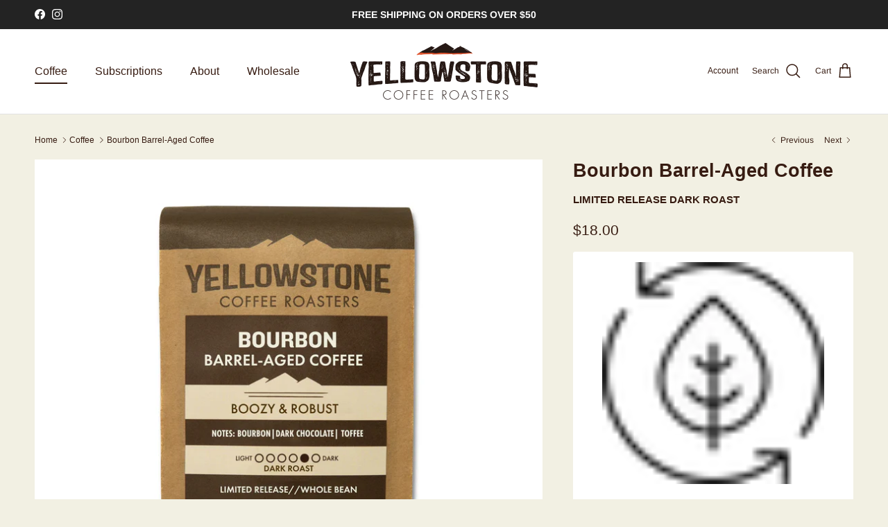

--- FILE ---
content_type: text/html; charset=utf-8
request_url: https://yellowstonecoffee.com/collections/coffee/products/bourbon-barrel-aged-coffee
body_size: 43971
content:
<!doctype html>
<html class="no-js" lang="en" dir="ltr">
<head><meta charset="utf-8">
<meta name="viewport" content="width=device-width,initial-scale=1">
<title>Bourbon Barrel-Aged Coffee &ndash; Yellowstone Coffee Roasters</title><link rel="canonical" href="https://yellowstonecoffee.com/products/bourbon-barrel-aged-coffee"><link rel="icon" href="//yellowstonecoffee.com/cdn/shop/files/YCC_Favicon1b.png?crop=center&height=48&v=1613528305&width=48" type="image/png">
  <link rel="apple-touch-icon" href="//yellowstonecoffee.com/cdn/shop/files/YCC_Favicon1b.png?crop=center&height=180&v=1613528305&width=180"><meta name="description" content="﻿NOTES: BOURBON, DARK CHOCOLATE, TOFFEE Aged in white oak bourbon barrels from down the road at Willie&#39;s Distillery, this coffee does not contain alcohol but the strong flavors and aromas may lead you to think otherwise.  Our Bourbon Barrel-Aged Coffee is exceptionally smooth, subtly sweet, and has distinct bourbon aft"><meta property="og:site_name" content="Yellowstone Coffee Roasters">
<meta property="og:url" content="https://yellowstonecoffee.com/products/bourbon-barrel-aged-coffee">
<meta property="og:title" content="Bourbon Barrel-Aged Coffee">
<meta property="og:type" content="product">
<meta property="og:description" content="﻿NOTES: BOURBON, DARK CHOCOLATE, TOFFEE Aged in white oak bourbon barrels from down the road at Willie&#39;s Distillery, this coffee does not contain alcohol but the strong flavors and aromas may lead you to think otherwise.  Our Bourbon Barrel-Aged Coffee is exceptionally smooth, subtly sweet, and has distinct bourbon aft"><meta property="og:image" content="http://yellowstonecoffee.com/cdn/shop/files/Bourbon.jpg?crop=center&height=1200&v=1720023858&width=1200">
  <meta property="og:image:secure_url" content="https://yellowstonecoffee.com/cdn/shop/files/Bourbon.jpg?crop=center&height=1200&v=1720023858&width=1200">
  <meta property="og:image:width" content="2048">
  <meta property="og:image:height" content="2048"><meta property="og:price:amount" content="18.00">
  <meta property="og:price:currency" content="USD"><meta name="twitter:card" content="summary_large_image">
<meta name="twitter:title" content="Bourbon Barrel-Aged Coffee">
<meta name="twitter:description" content="﻿NOTES: BOURBON, DARK CHOCOLATE, TOFFEE Aged in white oak bourbon barrels from down the road at Willie&#39;s Distillery, this coffee does not contain alcohol but the strong flavors and aromas may lead you to think otherwise.  Our Bourbon Barrel-Aged Coffee is exceptionally smooth, subtly sweet, and has distinct bourbon aft">
<style>@font-face {
  font-family: Arimo;
  font-weight: 400;
  font-style: normal;
  font-display: fallback;
  src: url("//yellowstonecoffee.com/cdn/fonts/arimo/arimo_n4.a7efb558ca22d2002248bbe6f302a98edee38e35.woff2") format("woff2"),
       url("//yellowstonecoffee.com/cdn/fonts/arimo/arimo_n4.0da809f7d1d5ede2a73be7094ac00741efdb6387.woff") format("woff");
}
@font-face {
  font-family: Arimo;
  font-weight: 700;
  font-style: normal;
  font-display: fallback;
  src: url("//yellowstonecoffee.com/cdn/fonts/arimo/arimo_n7.1d2d0638e6a1228d86beb0e10006e3280ccb2d04.woff2") format("woff2"),
       url("//yellowstonecoffee.com/cdn/fonts/arimo/arimo_n7.f4b9139e8eac4a17b38b8707044c20f54c3be479.woff") format("woff");
}
@font-face {
  font-family: Arimo;
  font-weight: 500;
  font-style: normal;
  font-display: fallback;
  src: url("//yellowstonecoffee.com/cdn/fonts/arimo/arimo_n5.a6cc016de05b75be63cb193704728ed8065f04bb.woff2") format("woff2"),
       url("//yellowstonecoffee.com/cdn/fonts/arimo/arimo_n5.e0d510a292c8c9059b1fcf519004ca9d3a6015a2.woff") format("woff");
}
@font-face {
  font-family: Arimo;
  font-weight: 400;
  font-style: italic;
  font-display: fallback;
  src: url("//yellowstonecoffee.com/cdn/fonts/arimo/arimo_i4.438ddb21a1b98c7230698d70dc1a21df235701b2.woff2") format("woff2"),
       url("//yellowstonecoffee.com/cdn/fonts/arimo/arimo_i4.0e1908a0dc1ec32fabb5a03a0c9ee2083f82e3d7.woff") format("woff");
}
@font-face {
  font-family: Arimo;
  font-weight: 700;
  font-style: italic;
  font-display: fallback;
  src: url("//yellowstonecoffee.com/cdn/fonts/arimo/arimo_i7.b9f09537c29041ec8d51f8cdb7c9b8e4f1f82cb1.woff2") format("woff2"),
       url("//yellowstonecoffee.com/cdn/fonts/arimo/arimo_i7.ec659fc855f754fd0b1bd052e606bba1058f73da.woff") format("woff");
}
@font-face {
  font-family: Arimo;
  font-weight: 700;
  font-style: normal;
  font-display: fallback;
  src: url("//yellowstonecoffee.com/cdn/fonts/arimo/arimo_n7.1d2d0638e6a1228d86beb0e10006e3280ccb2d04.woff2") format("woff2"),
       url("//yellowstonecoffee.com/cdn/fonts/arimo/arimo_n7.f4b9139e8eac4a17b38b8707044c20f54c3be479.woff") format("woff");
}
@font-face {
  font-family: Arimo;
  font-weight: 700;
  font-style: normal;
  font-display: fallback;
  src: url("//yellowstonecoffee.com/cdn/fonts/arimo/arimo_n7.1d2d0638e6a1228d86beb0e10006e3280ccb2d04.woff2") format("woff2"),
       url("//yellowstonecoffee.com/cdn/fonts/arimo/arimo_n7.f4b9139e8eac4a17b38b8707044c20f54c3be479.woff") format("woff");
}
@font-face {
  font-family: Arimo;
  font-weight: 400;
  font-style: normal;
  font-display: fallback;
  src: url("//yellowstonecoffee.com/cdn/fonts/arimo/arimo_n4.a7efb558ca22d2002248bbe6f302a98edee38e35.woff2") format("woff2"),
       url("//yellowstonecoffee.com/cdn/fonts/arimo/arimo_n4.0da809f7d1d5ede2a73be7094ac00741efdb6387.woff") format("woff");
}
@font-face {
  font-family: Arimo;
  font-weight: 600;
  font-style: normal;
  font-display: fallback;
  src: url("//yellowstonecoffee.com/cdn/fonts/arimo/arimo_n6.9c18b0befd86597f319b7d7f925727d04c262b32.woff2") format("woff2"),
       url("//yellowstonecoffee.com/cdn/fonts/arimo/arimo_n6.422bf6679b81a8bfb1b25d19299a53688390c2b9.woff") format("woff");
}
:root {
  --page-container-width:          1480px;
  --reading-container-width:       720px;
  --divider-opacity:               0.14;
  --gutter-large:                  30px;
  --gutter-desktop:                20px;
  --gutter-mobile:                 16px;
  --section-padding:               50px;
  --larger-section-padding:        80px;
  --larger-section-padding-mobile: 60px;
  --largest-section-padding:       110px;
  --aos-animate-duration:          0.6s;

  --base-font-family:              Arimo, sans-serif;
  --base-font-weight:              400;
  --base-font-style:               normal;
  --heading-font-family:           Arimo, sans-serif;
  --heading-font-weight:           700;
  --heading-font-style:            normal;
  --logo-font-family:              Arimo, sans-serif;
  --logo-font-weight:              700;
  --logo-font-style:               normal;
  --nav-font-family:               Arimo, sans-serif;
  --nav-font-weight:               400;
  --nav-font-style:                normal;

  --base-text-size:15px;
  --base-line-height:              1.6;
  --input-text-size:16px;
  --smaller-text-size-1:12px;
  --smaller-text-size-2:14px;
  --smaller-text-size-3:12px;
  --smaller-text-size-4:11px;
  --larger-text-size:27px;
  --super-large-text-size:47px;
  --super-large-mobile-text-size:22px;
  --larger-mobile-text-size:22px;
  --logo-text-size:24px;--btn-letter-spacing: normal;
    --btn-text-transform: none;
    --button-text-size:  15px;
    --quickbuy-button-text-size: 14px;
    --small-feature-link-font-size: 1em;
    --input-btn-padding-top:             1em;
    --input-btn-padding-bottom:          1em;--heading-text-transform:none;
  --nav-text-size:                      16px;
  --mobile-menu-font-weight:            600;

  --body-bg-color:                      242 240 227;
  --bg-color:                           242 240 227;
  --body-text-color:                    55 28 18;
  --text-color:                         55 28 18;

  --header-text-col:                    #371c12;--header-text-hover-col:             var(--main-nav-link-hover-col);--header-bg-col:                     #ffffff;
  --heading-color:                     55 28 18;
  --body-heading-color:                55 28 18;
  --heading-divider-col:               #e2e2e2;

  --logo-col:                          #371c12;
  --main-nav-bg:                       #ffffff;
  --main-nav-link-col:                 #371c12;
  --main-nav-link-hover-col:           #ef5f30;
  --main-nav-link-featured-col:        #df5641;

  --link-color:                        239 95 48;
  --body-link-color:                   239 95 48;

  --btn-bg-color:                        35 35 35;
  --btn-bg-hover-color:                  0 0 0;
  --btn-border-color:                    35 35 35;
  --btn-border-hover-color:              0 0 0;
  --btn-text-color:                      255 255 255;
  --btn-text-hover-color:                255 255 255;--btn-alt-bg-color:                    255 255 255;
  --btn-alt-text-color:                  35 35 35;
  --btn-alt-border-color:                35 35 35;
  --btn-alt-border-hover-color:          35 35 35;--btn-ter-bg-color:                    229 225 199;
  --btn-ter-text-color:                  0 0 0;
  --btn-ter-bg-hover-color:              35 35 35;
  --btn-ter-text-hover-color:            255 255 255;--btn-border-radius: 3px;--color-scheme-default:                             #f2f0e3;
  --color-scheme-default-color:                       242 240 227;
  --color-scheme-default-text-color:                  55 28 18;
  --color-scheme-default-head-color:                  55 28 18;
  --color-scheme-default-link-color:                  239 95 48;
  --color-scheme-default-btn-text-color:              255 255 255;
  --color-scheme-default-btn-text-hover-color:        255 255 255;
  --color-scheme-default-btn-bg-color:                35 35 35;
  --color-scheme-default-btn-bg-hover-color:          0 0 0;
  --color-scheme-default-btn-border-color:            35 35 35;
  --color-scheme-default-btn-border-hover-color:      0 0 0;
  --color-scheme-default-btn-alt-text-color:          35 35 35;
  --color-scheme-default-btn-alt-bg-color:            255 255 255;
  --color-scheme-default-btn-alt-border-color:        35 35 35;
  --color-scheme-default-btn-alt-border-hover-color:  35 35 35;

  --color-scheme-1:                             #f2f2f2;
  --color-scheme-1-color:                       242 242 242;
  --color-scheme-1-text-color:                  52 52 52;
  --color-scheme-1-head-color:                  52 52 52;
  --color-scheme-1-link-color:                  52 52 52;
  --color-scheme-1-btn-text-color:              255 255 255;
  --color-scheme-1-btn-text-hover-color:        255 255 255;
  --color-scheme-1-btn-bg-color:                35 35 35;
  --color-scheme-1-btn-bg-hover-color:          0 0 0;
  --color-scheme-1-btn-border-color:            35 35 35;
  --color-scheme-1-btn-border-hover-color:      0 0 0;
  --color-scheme-1-btn-alt-text-color:          35 35 35;
  --color-scheme-1-btn-alt-bg-color:            255 255 255;
  --color-scheme-1-btn-alt-border-color:        35 35 35;
  --color-scheme-1-btn-alt-border-hover-color:  35 35 35;

  --color-scheme-2:                             #f2f2f2;
  --color-scheme-2-color:                       242 242 242;
  --color-scheme-2-text-color:                  52 52 52;
  --color-scheme-2-head-color:                  52 52 52;
  --color-scheme-2-link-color:                  52 52 52;
  --color-scheme-2-btn-text-color:              255 255 255;
  --color-scheme-2-btn-text-hover-color:        255 255 255;
  --color-scheme-2-btn-bg-color:                35 35 35;
  --color-scheme-2-btn-bg-hover-color:          0 0 0;
  --color-scheme-2-btn-border-color:            35 35 35;
  --color-scheme-2-btn-border-hover-color:      0 0 0;
  --color-scheme-2-btn-alt-text-color:          35 35 35;
  --color-scheme-2-btn-alt-bg-color:            255 255 255;
  --color-scheme-2-btn-alt-border-color:        35 35 35;
  --color-scheme-2-btn-alt-border-hover-color:  35 35 35;

  /* Shop Pay payment terms */
  --payment-terms-background-color:    #f2f0e3;--quickbuy-bg: 242 242 242;--body-input-background-color:       rgb(var(--body-bg-color));
  --input-background-color:            rgb(var(--body-bg-color));
  --body-input-text-color:             var(--body-text-color);
  --input-text-color:                  var(--body-text-color);
  --body-input-border-color:           rgb(195, 187, 175);
  --input-border-color:                rgb(195, 187, 175);
  --input-border-color-hover:          rgb(139, 123, 112);
  --input-border-color-active:         rgb(55, 28, 18);

  --swatch-cross-svg:                  url("data:image/svg+xml,%3Csvg xmlns='http://www.w3.org/2000/svg' width='240' height='240' viewBox='0 0 24 24' fill='none' stroke='rgb(195, 187, 175)' stroke-width='0.09' preserveAspectRatio='none' %3E%3Cline x1='24' y1='0' x2='0' y2='24'%3E%3C/line%3E%3C/svg%3E");
  --swatch-cross-hover:                url("data:image/svg+xml,%3Csvg xmlns='http://www.w3.org/2000/svg' width='240' height='240' viewBox='0 0 24 24' fill='none' stroke='rgb(139, 123, 112)' stroke-width='0.09' preserveAspectRatio='none' %3E%3Cline x1='24' y1='0' x2='0' y2='24'%3E%3C/line%3E%3C/svg%3E");
  --swatch-cross-active:               url("data:image/svg+xml,%3Csvg xmlns='http://www.w3.org/2000/svg' width='240' height='240' viewBox='0 0 24 24' fill='none' stroke='rgb(55, 28, 18)' stroke-width='0.09' preserveAspectRatio='none' %3E%3Cline x1='24' y1='0' x2='0' y2='24'%3E%3C/line%3E%3C/svg%3E");

  --footer-divider-col:                #371c12;
  --footer-text-col:                   255 255 255;
  --footer-heading-col:                239 95 48;
  --footer-bg:                         #371c12;--product-label-overlay-justify: flex-start;--product-label-overlay-align: flex-start;--product-label-overlay-reduction-text:   #df5641;
  --product-label-overlay-reduction-bg:     #ffffff;
  --product-label-overlay-stock-text:       #ffffff;
  --product-label-overlay-stock-bg:         #4c4c4b;
  --product-label-overlay-new-text:         #808284;
  --product-label-overlay-new-bg:           #ffffff;
  --product-label-overlay-meta-text:        #ffffff;
  --product-label-overlay-meta-bg:          #09728c;
  --product-label-sale-text:                #df5641;
  --product-label-sold-text:                #171717;
  --product-label-preorder-text:            #60a57e;

  --product-block-crop-align:               center;

  
  --product-block-price-align:              flex-start;
  --product-block-price-item-margin-start:  initial;
  --product-block-price-item-margin-end:    .5rem;
  

  --collection-block-image-position:   center center;

  --swatch-picker-image-size:          68px;
  --swatch-crop-align:                 center center;

  --image-overlay-text-color:          255 255 255;--image-overlay-bg:                  rgba(55, 28, 18, 0.1);
  --image-overlay-shadow-start:        rgb(0 0 0 / 0.15);
  --image-overlay-box-opacity:         0.9;.image-overlay--bg-box .text-overlay .text-overlay__text {
      --image-overlay-box-bg: 242 240 227;
      --heading-color: var(--body-heading-color);
      --text-color: var(--body-text-color);
      --link-color: var(--body-link-color);
    }--product-inventory-ok-box-color:            #f2faf0;
  --product-inventory-ok-text-color:           #108043;
  --product-inventory-ok-icon-box-fill-color:  #fff;
  --product-inventory-low-box-color:           #fcf1cd;
  --product-inventory-low-text-color:          #dd9a1a;
  --product-inventory-low-icon-box-fill-color: #fff;
  --product-inventory-low-text-color-channels: 16, 128, 67;
  --product-inventory-ok-text-color-channels:  221, 154, 26;

  --rating-star-color: 246 165 41;
}::selection {
    background: rgb(var(--body-heading-color));
    color: rgb(var(--body-bg-color));
  }
  ::-moz-selection {
    background: rgb(var(--body-heading-color));
    color: rgb(var(--body-bg-color));
  }.navigation .h1 {
  color: inherit !important;
}.use-color-scheme--default {
  --product-label-sale-text:           #df5641;
  --product-label-sold-text:           #171717;
  --product-label-preorder-text:       #60a57e;
  --input-background-color:            rgb(var(--body-bg-color));
  --input-text-color:                  var(--body-input-text-color);
  --input-border-color:                rgb(195, 187, 175);
  --input-border-color-hover:          rgb(139, 123, 112);
  --input-border-color-active:         rgb(55, 28, 18);
}</style>

  <link href="//yellowstonecoffee.com/cdn/shop/t/26/assets/main.css?v=155629054497702245621730317021" rel="stylesheet" type="text/css" media="all" />
<link rel="preload" as="font" href="//yellowstonecoffee.com/cdn/fonts/arimo/arimo_n4.a7efb558ca22d2002248bbe6f302a98edee38e35.woff2" type="font/woff2" crossorigin><link rel="preload" as="font" href="//yellowstonecoffee.com/cdn/fonts/arimo/arimo_n7.1d2d0638e6a1228d86beb0e10006e3280ccb2d04.woff2" type="font/woff2" crossorigin><script>
    document.documentElement.className = document.documentElement.className.replace('no-js', 'js');

    window.theme = {
      info: {
        name: 'Symmetry',
        version: '7.3.0'
      },
      device: {
        hasTouch: window.matchMedia('(any-pointer: coarse)').matches,
        hasHover: window.matchMedia('(hover: hover)').matches
      },
      mediaQueries: {
        md: '(min-width: 768px)',
        productMediaCarouselBreak: '(min-width: 1041px)'
      },
      routes: {
        base: 'https://yellowstonecoffee.com',
        cart: '/cart',
        cartAdd: '/cart/add.js',
        cartUpdate: '/cart/update.js',
        predictiveSearch: '/search/suggest'
      },
      strings: {
        cartTermsConfirmation: "You must agree to the terms and conditions before continuing.",
        cartItemsQuantityError: "You can only add [QUANTITY] of this item to your cart.",
        generalSearchViewAll: "View all search results",
        noStock: "Sold out",
        noVariant: "Unavailable",
        productsProductChooseA: "Choose a",
        generalSearchPages: "Pages",
        generalSearchNoResultsWithoutTerms: "Sorry, we couldnʼt find any results",
        shippingCalculator: {
          singleRate: "There is one shipping rate for this destination:",
          multipleRates: "There are multiple shipping rates for this destination:",
          noRates: "We do not ship to this destination."
        }
      },
      settings: {
        moneyWithCurrencyFormat: "${{amount}} USD",
        cartType: "drawer",
        afterAddToCart: "notification",
        quickbuyStyle: "off",
        externalLinksNewTab: true,
        internalLinksSmoothScroll: true
      }
    }

    theme.inlineNavigationCheck = function() {
      var pageHeader = document.querySelector('.pageheader'),
          inlineNavContainer = pageHeader.querySelector('.logo-area__left__inner'),
          inlineNav = inlineNavContainer.querySelector('.navigation--left');
      if (inlineNav && getComputedStyle(inlineNav).display != 'none') {
        var inlineMenuCentered = document.querySelector('.pageheader--layout-inline-menu-center'),
            logoContainer = document.querySelector('.logo-area__middle__inner');
        if(inlineMenuCentered) {
          var rightWidth = document.querySelector('.logo-area__right__inner').clientWidth,
              middleWidth = logoContainer.clientWidth,
              logoArea = document.querySelector('.logo-area'),
              computedLogoAreaStyle = getComputedStyle(logoArea),
              logoAreaInnerWidth = logoArea.clientWidth - Math.ceil(parseFloat(computedLogoAreaStyle.paddingLeft)) - Math.ceil(parseFloat(computedLogoAreaStyle.paddingRight)),
              availableNavWidth = logoAreaInnerWidth - Math.max(rightWidth, middleWidth) * 2 - 40;
          inlineNavContainer.style.maxWidth = availableNavWidth + 'px';
        }

        var firstInlineNavLink = inlineNav.querySelector('.navigation__item:first-child'),
            lastInlineNavLink = inlineNav.querySelector('.navigation__item:last-child');
        if (lastInlineNavLink) {
          var inlineNavWidth = null;
          if(document.querySelector('html[dir=rtl]')) {
            inlineNavWidth = firstInlineNavLink.offsetLeft - lastInlineNavLink.offsetLeft + firstInlineNavLink.offsetWidth;
          } else {
            inlineNavWidth = lastInlineNavLink.offsetLeft - firstInlineNavLink.offsetLeft + lastInlineNavLink.offsetWidth;
          }
          if (inlineNavContainer.offsetWidth >= inlineNavWidth) {
            pageHeader.classList.add('pageheader--layout-inline-permitted');
            var tallLogo = logoContainer.clientHeight > lastInlineNavLink.clientHeight + 20;
            if (tallLogo) {
              inlineNav.classList.add('navigation--tight-underline');
            } else {
              inlineNav.classList.remove('navigation--tight-underline');
            }
          } else {
            pageHeader.classList.remove('pageheader--layout-inline-permitted');
          }
        }
      }
    };

    theme.setInitialHeaderHeightProperty = () => {
      const section = document.querySelector('.section-header');
      if (section) {
        document.documentElement.style.setProperty('--theme-header-height', Math.ceil(section.clientHeight) + 'px');
      }
    };
  </script>

  <script src="//yellowstonecoffee.com/cdn/shop/t/26/assets/main.js?v=71597228913418551581730317021" defer></script>
    <script src="//yellowstonecoffee.com/cdn/shop/t/26/assets/animate-on-scroll.js?v=15249566486942820451730317021" defer></script>
    <link href="//yellowstonecoffee.com/cdn/shop/t/26/assets/animate-on-scroll.css?v=116824741000487223811730317021" rel="stylesheet" type="text/css" media="all" />
  

  <script>window.performance && window.performance.mark && window.performance.mark('shopify.content_for_header.start');</script><meta name="google-site-verification" content="7bAE4IZOB4eCQylbJR_iO2Ge4a3JPqE6dAAMuW2Ebrc">
<meta id="shopify-digital-wallet" name="shopify-digital-wallet" content="/13425959/digital_wallets/dialog">
<meta name="shopify-checkout-api-token" content="0c9448b285d7990847d1c3224599dec3">
<meta id="in-context-paypal-metadata" data-shop-id="13425959" data-venmo-supported="false" data-environment="production" data-locale="en_US" data-paypal-v4="true" data-currency="USD">
<link rel="alternate" type="application/json+oembed" href="https://yellowstonecoffee.com/products/bourbon-barrel-aged-coffee.oembed">
<script async="async" src="/checkouts/internal/preloads.js?locale=en-US"></script>
<link rel="preconnect" href="https://shop.app" crossorigin="anonymous">
<script async="async" src="https://shop.app/checkouts/internal/preloads.js?locale=en-US&shop_id=13425959" crossorigin="anonymous"></script>
<script id="apple-pay-shop-capabilities" type="application/json">{"shopId":13425959,"countryCode":"US","currencyCode":"USD","merchantCapabilities":["supports3DS"],"merchantId":"gid:\/\/shopify\/Shop\/13425959","merchantName":"Yellowstone Coffee Roasters","requiredBillingContactFields":["postalAddress","email"],"requiredShippingContactFields":["postalAddress","email"],"shippingType":"shipping","supportedNetworks":["visa","masterCard","amex","discover","elo","jcb"],"total":{"type":"pending","label":"Yellowstone Coffee Roasters","amount":"1.00"},"shopifyPaymentsEnabled":true,"supportsSubscriptions":true}</script>
<script id="shopify-features" type="application/json">{"accessToken":"0c9448b285d7990847d1c3224599dec3","betas":["rich-media-storefront-analytics"],"domain":"yellowstonecoffee.com","predictiveSearch":true,"shopId":13425959,"locale":"en"}</script>
<script>var Shopify = Shopify || {};
Shopify.shop = "yellowstone-coffee-company.myshopify.com";
Shopify.locale = "en";
Shopify.currency = {"active":"USD","rate":"1.0"};
Shopify.country = "US";
Shopify.theme = {"name":"Updated copy of Symmetry-Updated|Bold|Oct.30.24","id":133817401417,"schema_name":"Symmetry","schema_version":"7.3.0","theme_store_id":568,"role":"main"};
Shopify.theme.handle = "null";
Shopify.theme.style = {"id":null,"handle":null};
Shopify.cdnHost = "yellowstonecoffee.com/cdn";
Shopify.routes = Shopify.routes || {};
Shopify.routes.root = "/";</script>
<script type="module">!function(o){(o.Shopify=o.Shopify||{}).modules=!0}(window);</script>
<script>!function(o){function n(){var o=[];function n(){o.push(Array.prototype.slice.apply(arguments))}return n.q=o,n}var t=o.Shopify=o.Shopify||{};t.loadFeatures=n(),t.autoloadFeatures=n()}(window);</script>
<script>
  window.ShopifyPay = window.ShopifyPay || {};
  window.ShopifyPay.apiHost = "shop.app\/pay";
  window.ShopifyPay.redirectState = null;
</script>
<script id="shop-js-analytics" type="application/json">{"pageType":"product"}</script>
<script defer="defer" async type="module" src="//yellowstonecoffee.com/cdn/shopifycloud/shop-js/modules/v2/client.init-shop-cart-sync_C5BV16lS.en.esm.js"></script>
<script defer="defer" async type="module" src="//yellowstonecoffee.com/cdn/shopifycloud/shop-js/modules/v2/chunk.common_CygWptCX.esm.js"></script>
<script type="module">
  await import("//yellowstonecoffee.com/cdn/shopifycloud/shop-js/modules/v2/client.init-shop-cart-sync_C5BV16lS.en.esm.js");
await import("//yellowstonecoffee.com/cdn/shopifycloud/shop-js/modules/v2/chunk.common_CygWptCX.esm.js");

  window.Shopify.SignInWithShop?.initShopCartSync?.({"fedCMEnabled":true,"windoidEnabled":true});

</script>
<script>
  window.Shopify = window.Shopify || {};
  if (!window.Shopify.featureAssets) window.Shopify.featureAssets = {};
  window.Shopify.featureAssets['shop-js'] = {"shop-cart-sync":["modules/v2/client.shop-cart-sync_ZFArdW7E.en.esm.js","modules/v2/chunk.common_CygWptCX.esm.js"],"init-fed-cm":["modules/v2/client.init-fed-cm_CmiC4vf6.en.esm.js","modules/v2/chunk.common_CygWptCX.esm.js"],"shop-button":["modules/v2/client.shop-button_tlx5R9nI.en.esm.js","modules/v2/chunk.common_CygWptCX.esm.js"],"shop-cash-offers":["modules/v2/client.shop-cash-offers_DOA2yAJr.en.esm.js","modules/v2/chunk.common_CygWptCX.esm.js","modules/v2/chunk.modal_D71HUcav.esm.js"],"init-windoid":["modules/v2/client.init-windoid_sURxWdc1.en.esm.js","modules/v2/chunk.common_CygWptCX.esm.js"],"shop-toast-manager":["modules/v2/client.shop-toast-manager_ClPi3nE9.en.esm.js","modules/v2/chunk.common_CygWptCX.esm.js"],"init-shop-email-lookup-coordinator":["modules/v2/client.init-shop-email-lookup-coordinator_B8hsDcYM.en.esm.js","modules/v2/chunk.common_CygWptCX.esm.js"],"init-shop-cart-sync":["modules/v2/client.init-shop-cart-sync_C5BV16lS.en.esm.js","modules/v2/chunk.common_CygWptCX.esm.js"],"avatar":["modules/v2/client.avatar_BTnouDA3.en.esm.js"],"pay-button":["modules/v2/client.pay-button_FdsNuTd3.en.esm.js","modules/v2/chunk.common_CygWptCX.esm.js"],"init-customer-accounts":["modules/v2/client.init-customer-accounts_DxDtT_ad.en.esm.js","modules/v2/client.shop-login-button_C5VAVYt1.en.esm.js","modules/v2/chunk.common_CygWptCX.esm.js","modules/v2/chunk.modal_D71HUcav.esm.js"],"init-shop-for-new-customer-accounts":["modules/v2/client.init-shop-for-new-customer-accounts_ChsxoAhi.en.esm.js","modules/v2/client.shop-login-button_C5VAVYt1.en.esm.js","modules/v2/chunk.common_CygWptCX.esm.js","modules/v2/chunk.modal_D71HUcav.esm.js"],"shop-login-button":["modules/v2/client.shop-login-button_C5VAVYt1.en.esm.js","modules/v2/chunk.common_CygWptCX.esm.js","modules/v2/chunk.modal_D71HUcav.esm.js"],"init-customer-accounts-sign-up":["modules/v2/client.init-customer-accounts-sign-up_CPSyQ0Tj.en.esm.js","modules/v2/client.shop-login-button_C5VAVYt1.en.esm.js","modules/v2/chunk.common_CygWptCX.esm.js","modules/v2/chunk.modal_D71HUcav.esm.js"],"shop-follow-button":["modules/v2/client.shop-follow-button_Cva4Ekp9.en.esm.js","modules/v2/chunk.common_CygWptCX.esm.js","modules/v2/chunk.modal_D71HUcav.esm.js"],"checkout-modal":["modules/v2/client.checkout-modal_BPM8l0SH.en.esm.js","modules/v2/chunk.common_CygWptCX.esm.js","modules/v2/chunk.modal_D71HUcav.esm.js"],"lead-capture":["modules/v2/client.lead-capture_Bi8yE_yS.en.esm.js","modules/v2/chunk.common_CygWptCX.esm.js","modules/v2/chunk.modal_D71HUcav.esm.js"],"shop-login":["modules/v2/client.shop-login_D6lNrXab.en.esm.js","modules/v2/chunk.common_CygWptCX.esm.js","modules/v2/chunk.modal_D71HUcav.esm.js"],"payment-terms":["modules/v2/client.payment-terms_CZxnsJam.en.esm.js","modules/v2/chunk.common_CygWptCX.esm.js","modules/v2/chunk.modal_D71HUcav.esm.js"]};
</script>
<script>(function() {
  var isLoaded = false;
  function asyncLoad() {
    if (isLoaded) return;
    isLoaded = true;
    var urls = ["https:\/\/chimpstatic.com\/mcjs-connected\/js\/users\/19794983881031016a34d2b83\/2b35056fc804a5c75dce34869.js?shop=yellowstone-coffee-company.myshopify.com","\/\/shopify.privy.com\/widget.js?shop=yellowstone-coffee-company.myshopify.com"];
    for (var i = 0; i < urls.length; i++) {
      var s = document.createElement('script');
      s.type = 'text/javascript';
      s.async = true;
      s.src = urls[i];
      var x = document.getElementsByTagName('script')[0];
      x.parentNode.insertBefore(s, x);
    }
  };
  if(window.attachEvent) {
    window.attachEvent('onload', asyncLoad);
  } else {
    window.addEventListener('load', asyncLoad, false);
  }
})();</script>
<script id="__st">var __st={"a":13425959,"offset":-25200,"reqid":"0eaa05fb-a088-4952-aa7a-965ab4ceaf96-1768797092","pageurl":"yellowstonecoffee.com\/collections\/coffee\/products\/bourbon-barrel-aged-coffee","u":"6482987106d7","p":"product","rtyp":"product","rid":6910784405577};</script>
<script>window.ShopifyPaypalV4VisibilityTracking = true;</script>
<script id="captcha-bootstrap">!function(){'use strict';const t='contact',e='account',n='new_comment',o=[[t,t],['blogs',n],['comments',n],[t,'customer']],c=[[e,'customer_login'],[e,'guest_login'],[e,'recover_customer_password'],[e,'create_customer']],r=t=>t.map((([t,e])=>`form[action*='/${t}']:not([data-nocaptcha='true']) input[name='form_type'][value='${e}']`)).join(','),a=t=>()=>t?[...document.querySelectorAll(t)].map((t=>t.form)):[];function s(){const t=[...o],e=r(t);return a(e)}const i='password',u='form_key',d=['recaptcha-v3-token','g-recaptcha-response','h-captcha-response',i],f=()=>{try{return window.sessionStorage}catch{return}},m='__shopify_v',_=t=>t.elements[u];function p(t,e,n=!1){try{const o=window.sessionStorage,c=JSON.parse(o.getItem(e)),{data:r}=function(t){const{data:e,action:n}=t;return t[m]||n?{data:e,action:n}:{data:t,action:n}}(c);for(const[e,n]of Object.entries(r))t.elements[e]&&(t.elements[e].value=n);n&&o.removeItem(e)}catch(o){console.error('form repopulation failed',{error:o})}}const l='form_type',E='cptcha';function T(t){t.dataset[E]=!0}const w=window,h=w.document,L='Shopify',v='ce_forms',y='captcha';let A=!1;((t,e)=>{const n=(g='f06e6c50-85a8-45c8-87d0-21a2b65856fe',I='https://cdn.shopify.com/shopifycloud/storefront-forms-hcaptcha/ce_storefront_forms_captcha_hcaptcha.v1.5.2.iife.js',D={infoText:'Protected by hCaptcha',privacyText:'Privacy',termsText:'Terms'},(t,e,n)=>{const o=w[L][v],c=o.bindForm;if(c)return c(t,g,e,D).then(n);var r;o.q.push([[t,g,e,D],n]),r=I,A||(h.body.append(Object.assign(h.createElement('script'),{id:'captcha-provider',async:!0,src:r})),A=!0)});var g,I,D;w[L]=w[L]||{},w[L][v]=w[L][v]||{},w[L][v].q=[],w[L][y]=w[L][y]||{},w[L][y].protect=function(t,e){n(t,void 0,e),T(t)},Object.freeze(w[L][y]),function(t,e,n,w,h,L){const[v,y,A,g]=function(t,e,n){const i=e?o:[],u=t?c:[],d=[...i,...u],f=r(d),m=r(i),_=r(d.filter((([t,e])=>n.includes(e))));return[a(f),a(m),a(_),s()]}(w,h,L),I=t=>{const e=t.target;return e instanceof HTMLFormElement?e:e&&e.form},D=t=>v().includes(t);t.addEventListener('submit',(t=>{const e=I(t);if(!e)return;const n=D(e)&&!e.dataset.hcaptchaBound&&!e.dataset.recaptchaBound,o=_(e),c=g().includes(e)&&(!o||!o.value);(n||c)&&t.preventDefault(),c&&!n&&(function(t){try{if(!f())return;!function(t){const e=f();if(!e)return;const n=_(t);if(!n)return;const o=n.value;o&&e.removeItem(o)}(t);const e=Array.from(Array(32),(()=>Math.random().toString(36)[2])).join('');!function(t,e){_(t)||t.append(Object.assign(document.createElement('input'),{type:'hidden',name:u})),t.elements[u].value=e}(t,e),function(t,e){const n=f();if(!n)return;const o=[...t.querySelectorAll(`input[type='${i}']`)].map((({name:t})=>t)),c=[...d,...o],r={};for(const[a,s]of new FormData(t).entries())c.includes(a)||(r[a]=s);n.setItem(e,JSON.stringify({[m]:1,action:t.action,data:r}))}(t,e)}catch(e){console.error('failed to persist form',e)}}(e),e.submit())}));const S=(t,e)=>{t&&!t.dataset[E]&&(n(t,e.some((e=>e===t))),T(t))};for(const o of['focusin','change'])t.addEventListener(o,(t=>{const e=I(t);D(e)&&S(e,y())}));const B=e.get('form_key'),M=e.get(l),P=B&&M;t.addEventListener('DOMContentLoaded',(()=>{const t=y();if(P)for(const e of t)e.elements[l].value===M&&p(e,B);[...new Set([...A(),...v().filter((t=>'true'===t.dataset.shopifyCaptcha))])].forEach((e=>S(e,t)))}))}(h,new URLSearchParams(w.location.search),n,t,e,['guest_login'])})(!0,!0)}();</script>
<script integrity="sha256-4kQ18oKyAcykRKYeNunJcIwy7WH5gtpwJnB7kiuLZ1E=" data-source-attribution="shopify.loadfeatures" defer="defer" src="//yellowstonecoffee.com/cdn/shopifycloud/storefront/assets/storefront/load_feature-a0a9edcb.js" crossorigin="anonymous"></script>
<script crossorigin="anonymous" defer="defer" src="//yellowstonecoffee.com/cdn/shopifycloud/storefront/assets/shopify_pay/storefront-65b4c6d7.js?v=20250812"></script>
<script data-source-attribution="shopify.dynamic_checkout.dynamic.init">var Shopify=Shopify||{};Shopify.PaymentButton=Shopify.PaymentButton||{isStorefrontPortableWallets:!0,init:function(){window.Shopify.PaymentButton.init=function(){};var t=document.createElement("script");t.src="https://yellowstonecoffee.com/cdn/shopifycloud/portable-wallets/latest/portable-wallets.en.js",t.type="module",document.head.appendChild(t)}};
</script>
<script data-source-attribution="shopify.dynamic_checkout.buyer_consent">
  function portableWalletsHideBuyerConsent(e){var t=document.getElementById("shopify-buyer-consent"),n=document.getElementById("shopify-subscription-policy-button");t&&n&&(t.classList.add("hidden"),t.setAttribute("aria-hidden","true"),n.removeEventListener("click",e))}function portableWalletsShowBuyerConsent(e){var t=document.getElementById("shopify-buyer-consent"),n=document.getElementById("shopify-subscription-policy-button");t&&n&&(t.classList.remove("hidden"),t.removeAttribute("aria-hidden"),n.addEventListener("click",e))}window.Shopify?.PaymentButton&&(window.Shopify.PaymentButton.hideBuyerConsent=portableWalletsHideBuyerConsent,window.Shopify.PaymentButton.showBuyerConsent=portableWalletsShowBuyerConsent);
</script>
<script data-source-attribution="shopify.dynamic_checkout.cart.bootstrap">document.addEventListener("DOMContentLoaded",(function(){function t(){return document.querySelector("shopify-accelerated-checkout-cart, shopify-accelerated-checkout")}if(t())Shopify.PaymentButton.init();else{new MutationObserver((function(e,n){t()&&(Shopify.PaymentButton.init(),n.disconnect())})).observe(document.body,{childList:!0,subtree:!0})}}));
</script>
<link id="shopify-accelerated-checkout-styles" rel="stylesheet" media="screen" href="https://yellowstonecoffee.com/cdn/shopifycloud/portable-wallets/latest/accelerated-checkout-backwards-compat.css" crossorigin="anonymous">
<style id="shopify-accelerated-checkout-cart">
        #shopify-buyer-consent {
  margin-top: 1em;
  display: inline-block;
  width: 100%;
}

#shopify-buyer-consent.hidden {
  display: none;
}

#shopify-subscription-policy-button {
  background: none;
  border: none;
  padding: 0;
  text-decoration: underline;
  font-size: inherit;
  cursor: pointer;
}

#shopify-subscription-policy-button::before {
  box-shadow: none;
}

      </style>
<script id="sections-script" data-sections="related-products" defer="defer" src="//yellowstonecoffee.com/cdn/shop/t/26/compiled_assets/scripts.js?v=1035"></script>
<script>window.performance && window.performance.mark && window.performance.mark('shopify.content_for_header.end');</script>
<!-- CC Custom Head Start --><!-- CC Custom Head End --><!-- BEGIN app block: shopify://apps/bold-subscriptions/blocks/bsub-embed/9ceb49f0-5fe5-4b5e-943d-f8af8985167d -->
<script id="bold-subscriptions-app-embed-script" type="text/javascript" defer>
    
        
            if (window.location.href.includes('pages/manage-subscriptions')) {
                const queryParams = new URLSearchParams(window.location.search);
                if(queryParams.has('deep_link') && queryParams.get('deep_link') === 'upsell' &&
                    queryParams.has('type') && queryParams.get('type') === 'upcoming-order-email'
                ) {
                    window.location.href=`/account/login?${queryParams.toString()}&from_msp=true`;
                }
            } else if (window.location.href.includes('/account/login')) {
                document.addEventListener('DOMContentLoaded', function() {
                    const queryParams = new URLSearchParams(window.location.search);
                    if(queryParams.has('from_msp')) {
                        queryParams.delete('from_msp');

                        let form = document.querySelector("#customer_login");

                        if(form) {
                            let input = document.createElement('input');
                            input.type = 'hidden';
                            input.name = 'return_to';
                            input.value = `https://yellowstonecoffee.com/pages/manage-subscriptions?${queryParams.toString()}`;

                            form.appendChild(input);
                        }
                    }
                });
            }
        
    

    window.BOLD = window.BOLD || {};
    window.BOLD.subscriptions = window.BOLD.subscriptions || {};
    window.BOLD.subscriptions.config = window.BOLD.subscriptions.config || {};
    window.BOLD.subscriptions.config.isAppEmbedEnabled = true;
    window.BOLD.subscriptions.classes = window.BOLD.subscriptions.classes || {};
    window.BOLD.subscriptions.patches = window.BOLD.subscriptions.patches || {};
    window.BOLD.subscriptions.patches.maxCheckoutRetries = window.BOLD.subscriptions.patches.maxCheckoutRetries || 200;
    window.BOLD.subscriptions.patches.currentCheckoutRetries = window.BOLD.subscriptions.patches.currentCheckoutRetries || 0;
    window.BOLD.subscriptions.patches.maxCashierPatchAttempts = window.BOLD.subscriptions.patches.maxCashierPatchAttempts || 200;
    window.BOLD.subscriptions.patches.currentCashierPatchAttempts = window.BOLD.subscriptions.patches.currentCashierPatchAttempts || 0;
    window.BOLD.subscriptions.config.platform = 'shopify';
    window.BOLD.subscriptions.config.shopDomain = 'yellowstone-coffee-company.myshopify.com';
    window.BOLD.subscriptions.config.customDomain = 'yellowstonecoffee.com';
    window.BOLD.subscriptions.config.shopIdentifier = '13425959';
    window.BOLD.subscriptions.config.cashierUrl = 'https://cashier.boldcommerce.com';
    window.BOLD.subscriptions.config.boldAPIBase = 'https://app-api.boldapps.net/';
    window.BOLD.subscriptions.config.cashierApplicationUUID = '2e6a2bbc-b12b-4255-abdf-a02af85c0d4e';
    window.BOLD.subscriptions.config.appUrl = 'https://sub.boldapps.net';
    window.BOLD.subscriptions.config.currencyCode = 'USD';
    window.BOLD.subscriptions.config.checkoutType = 'shopify';
    window.BOLD.subscriptions.config.currencyFormat = "$\u0026#123;\u0026#123;amount}}";
    window.BOLD.subscriptions.config.shopCurrencies = [{"id":1058,"currency":"USD","currency_format":"$\u0026#123;\u0026#123;amount}}","created_at":"2021-01-15 13:47:07","updated_at":"2021-01-15 13:47:07"}];
    window.BOLD.subscriptions.config.shopSettings = {"allow_msp_cancellation":true,"allow_msp_prepaid_renewal":true,"customer_can_pause_subscription":true,"customer_can_change_next_order_date":true,"customer_can_change_order_frequency":true,"customer_can_create_an_additional_order":true,"customer_can_use_passwordless_login":false,"customer_passwordless_login_redirect":false,"customer_can_add_products_to_existing_subscriptions":true,"show_currency_code":true,"stored_payment_method_policy":"required","customer_portal_path":"pages\/manage-subscriptions"};
    window.BOLD.subscriptions.config.customerLoginPath = null;
    window.BOLD.subscriptions.config.isPrepaidEnabled = window.BOLD.subscriptions.config.isPrepaidEnabled || true;
    window.BOLD.subscriptions.config.loadSubscriptionGroupFrom = 'default';
    window.BOLD.subscriptions.config.loadSubscriptionGroupFromTypes = "default";
    window.BOLD.subscriptions.config.cashierPluginOnlyMode = window.BOLD.subscriptions.config.cashierPluginOnlyMode || false;
    if (window.BOLD.subscriptions.config.waitForCheckoutLoader === undefined) {
        window.BOLD.subscriptions.config.waitForCheckoutLoader = true;
    }

    window.BOLD.subscriptions.config.addToCartFormSelectors = window.BOLD.subscriptions.config.addToCartFormSelectors || [];
    window.BOLD.subscriptions.config.addToCartButtonSelectors = window.BOLD.subscriptions.config.addToCartButtonSelectors || [];
    window.BOLD.subscriptions.config.widgetInsertBeforeSelectors = window.BOLD.subscriptions.config.widgetInsertBeforeSelectors || [];
    window.BOLD.subscriptions.config.quickAddToCartButtonSelectors = window.BOLD.subscriptions.config.quickAddToCartButtonSelectors || [];
    window.BOLD.subscriptions.config.cartElementSelectors = window.BOLD.subscriptions.config.cartElementSelectors || [];
    window.BOLD.subscriptions.config.cartTotalElementSelectors = window.BOLD.subscriptions.config.cartTotalElementSelectors || [];
    window.BOLD.subscriptions.config.lineItemSelectors = window.BOLD.subscriptions.config.lineItemSelectors || [];
    window.BOLD.subscriptions.config.lineItemNameSelectors = window.BOLD.subscriptions.config.lineItemNameSelectors || [];
    window.BOLD.subscriptions.config.checkoutButtonSelectors = window.BOLD.subscriptions.config.checkoutButtonSelectors || [];

    window.BOLD.subscriptions.config.featureFlags = window.BOLD.subscriptions.config.featureFlagOverrides || ["BE-2298-Support-Variant-Selections-In-Sub-Groups","BE-6519-admin-edit-delivery-methods","BE-6178-Control-Oversell-Rules-For-Recurrences","BE-6887_Reduce_CBP_Chunk_Size","BE-6741-RESTFUL-discount-codes","BE-6925-remove-bold-error-code-from-error-message","BE-6676-enable-embedded-flow","BE-7017-activity-logs-retention-policy","BE-8183-normalize-lineItemAttribute-comparison","BE-7940-continue-creation-when-group-missing"];
    window.BOLD.subscriptions.config.subscriptionProcessingFrequency = '60';
    window.BOLD.subscriptions.config.requireMSPInitialLoadingMessage = true;
    window.BOLD.subscriptions.data = window.BOLD.subscriptions.data || {};

    // Interval text markup template
    window.BOLD.subscriptions.config.lineItemPropertyListSelectors = window.BOLD.subscriptions.config.lineItemPropertyListSelectors || [];
    window.BOLD.subscriptions.config.lineItemPropertyListSelectors.push('dl.definitionList');
    window.BOLD.subscriptions.config.lineItemPropertyListTemplate = window.BOLD.subscriptions.config.lineItemPropertyListTemplate || '<dl class="definitionList"></dl>';
    window.BOLD.subscriptions.config.lineItemPropertyTemplate = window.BOLD.subscriptions.config.lineItemPropertyTemplate || '<dt class="definitionList-key">{{key}}:</dt><dd class="definitionList-value">{{value}}</dd>';

    // Discount text markup template
    window.BOLD.subscriptions.config.discountItemTemplate = window.BOLD.subscriptions.config.discountItemTemplate || '<div class="bold-subscriptions-discount"><div class="bold-subscriptions-discount__details">{{details}}</div><div class="bold-subscriptions-discount__total">{{total}}</div></div>';


    // Constants in XMLHttpRequest are not reliable, so we will create our own
    // reference: https://developer.mozilla.org/en-US/docs/Web/API/XMLHttpRequest/readyState
    window.BOLD.subscriptions.config.XMLHttpRequest = {
        UNSENT:0,            // Client has been created. open() not called yet.
        OPENED: 1,           // open() has been called.
        HEADERS_RECEIVED: 2, // send() has been called, and headers and status are available.
        LOADING: 3,          // Downloading; responseText holds partial data.
        DONE: 4              // The operation is complete.
    };

    window.BOLD.subscriptions.config.assetBaseUrl = 'https://sub.boldapps.net';
    if (window.localStorage && window.localStorage.getItem('boldSubscriptionsAssetBaseUrl')) {
        window.BOLD.subscriptions.config.assetBaseUrl = window.localStorage.getItem('boldSubscriptionsAssetBaseUrl')
    }

    window.BOLD.subscriptions.data.subscriptionGroups = [];
    if (localStorage && localStorage.getItem('boldSubscriptionsSubscriptionGroups')) {
        window.BOLD.subscriptions.data.subscriptionGroups = JSON.parse(localStorage.getItem('boldSubscriptionsSubscriptionGroups'));
    } else {
        window.BOLD.subscriptions.data.subscriptionGroups = [{"id":4610,"billing_rules":[{"id":8857,"subscription_group_id":4610,"interval_name":"Weekly","billing_rule":"FREQ=WEEKLY","custom_billing_rule":""},{"id":8858,"subscription_group_id":4610,"interval_name":"Every 2 Weeks","billing_rule":"FREQ=WEEKLY","custom_billing_rule":""},{"id":8859,"subscription_group_id":4610,"interval_name":"Monthly","billing_rule":"FREQ=MONTHLY","custom_billing_rule":""},{"id":114025,"subscription_group_id":4610,"interval_name":"Every 6 Weeks","billing_rule":"FREQ=WEEKLY","custom_billing_rule":""}],"is_subscription_only":false,"allow_prepaid":false,"allow_dynamic_discount":false,"is_prepaid_only":false,"should_continue_prepaid":true,"continue_prepaid_type":"as_prepaid","prepaid_durations":[{"id":4536,"subscription_group_id":4610,"total_duration":1,"discount_type":"percentage","discount_value":0}],"dynamic_discounts":[],"selection_options":[{"platform_entity_id":"4595966804041"}],"discount_type":"no_discount","percent_discount":0,"fixed_discount":0,"can_add_to_cart":true}];
    }

    window.BOLD.subscriptions.isFeatureFlagEnabled = function (featureFlag) {
        for (var i = 0; i < window.BOLD.subscriptions.config.featureFlags.length; i++) {
            if (window.BOLD.subscriptions.config.featureFlags[i] === featureFlag){
                return true;
            }
        }
        return false;
    }

    window.BOLD.subscriptions.logger = {
        tag: "bold_subscriptions",
        // the bold subscriptions log level
        // 0 - errors (default)
        // 1 - warnings + errors
        // 2 - info + warnings + errors
        // use window.localStorage.setItem('boldSubscriptionsLogLevel', x) to set the log level
        levels: {
            ERROR: 0,
            WARN: 1,
            INFO: 2,
        },
        level: parseInt((window.localStorage && window.localStorage.getItem('boldSubscriptionsLogLevel')) || "0", 10),
        _log: function(callArgs, level) {
            if (!window.console) {
                return null;
            }

            if (window.BOLD.subscriptions.logger.level < level) {
                return;
            }

            var params = Array.prototype.slice.call(callArgs);
            params.unshift(window.BOLD.subscriptions.logger.tag);

            switch (level) {
                case window.BOLD.subscriptions.logger.levels.INFO:
                    console.info.apply(null, params);
                    return;
                case window.BOLD.subscriptions.logger.levels.WARN:
                    console.warn.apply(null, params);
                    return;
                case window.BOLD.subscriptions.logger.levels.ERROR:
                    console.error.apply(null, params);
                    return;
                default:
                    console.log.apply(null, params);
                    return;
            }
        },
        info: function() {
            window.BOLD.subscriptions.logger._log(arguments, window.BOLD.subscriptions.logger.levels.INFO);
        },
        warn: function() {
            window.BOLD.subscriptions.logger._log(arguments, window.BOLD.subscriptions.logger.levels.WARN);
        },
        error: function() {
            window.BOLD.subscriptions.logger._log(arguments, window.BOLD.subscriptions.logger.levels.ERROR);
        }
    }

    window.BOLD.subscriptions.shouldLoadSubscriptionGroupFromAPI = function() {
        return window.BOLD.subscriptions.config.loadSubscriptionGroupFrom === window.BOLD.subscriptions.config.loadSubscriptionGroupFromTypes['BSUB_API'];
    }

    window.BOLD.subscriptions.getSubscriptionGroupFromProductId = function (productId) {
        var data = window.BOLD.subscriptions.data;
        var foundGroup = null;
        for (var i = 0; i < data.subscriptionGroups.length; i += 1) {
            var subscriptionGroup = data.subscriptionGroups[i];
            for (var j = 0; j < subscriptionGroup.selection_options.length; j += 1) {
                var selectionOption = subscriptionGroup.selection_options[j];
                if (selectionOption.platform_entity_id === productId.toString()) {
                    foundGroup = subscriptionGroup;
                    break;
                }
            }
            if (foundGroup) {
                break;
            }
        }
        return foundGroup;
    };

    window.BOLD.subscriptions.getSubscriptionGroupById = function(subGroupId) {
        var subscriptionGroups = window.BOLD.subscriptions.data.subscriptionGroups;

        for (var i = 0; i < subscriptionGroups.length; i += 1) {
            var subGroup = subscriptionGroups[i];
            if (subGroup.id === subGroupId) {
                return subGroup;
            }
        }

        return null;
    };

    window.BOLD.subscriptions.addSubscriptionGroup = function (subscriptionGroup) {
        if(!window.BOLD.subscriptions.getSubscriptionGroupById(subscriptionGroup.id))
        {
            window.BOLD.subscriptions.data.subscriptionGroups.push(subscriptionGroup);
        }
    }

    window.BOLD.subscriptions.getSubscriptionGroupPrepaidDurationById = function(subscriptionGroupId, prepaidDurationId) {
        var subscriptionGroup = window.BOLD.subscriptions.getSubscriptionGroupById(subscriptionGroupId);

        if (
            !subscriptionGroup
            || !subscriptionGroup.prepaid_durations
            || !subscriptionGroup.prepaid_durations.length
        ) {
            return null;
        }

        for (var i = 0; i < subscriptionGroup.prepaid_durations.length; i++) {
            var prepaidDuration = subscriptionGroup.prepaid_durations[i];
            if (prepaidDuration.id === prepaidDurationId) {
                return prepaidDuration;
            }
        }

        return null;
    }

    window.BOLD.subscriptions.getSubscriptionGroupBillingRuleById = function(subGroup, billingRuleId) {
        for (var i = 0; i < subGroup.billing_rules.length; i += 1) {
            var billingRule = subGroup.billing_rules[i];
            if (billingRule.id === billingRuleId) {
                return billingRule;
            }
        }

        return null;
    };

    window.BOLD.subscriptions.toggleDisabledAddToCartButtons = function(d) {
        var addToCartForms = document.querySelectorAll(window.BOLD.subscriptions.config.addToCartFormSelectors.join(','));
        var disable = !!d;
        for (var i = 0; i < addToCartForms.length; i++) {
            var addToCartForm = addToCartForms[i];
            var productId = window.BOLD.subscriptions.getProductIdFromAddToCartForm(addToCartForm);
            var subscriptionGroup = window.BOLD.subscriptions.getSubscriptionGroupFromProductId(productId);

            if(window.BOLD.subscriptions.isFeatureFlagEnabled('BS2-4659_improve_large_group_selection') ) {
                if (subscriptionGroup || window.BOLD.subscriptions.shouldLoadSubscriptionGroupFromAPI()) {
                    var addToCartButtons = addToCartForm.querySelectorAll(window.BOLD.subscriptions.config.addToCartButtonSelectors.join(','));
                    for (var j = 0; j < addToCartButtons.length; j++) {
                        var addToCartButton = addToCartButtons[j];
                        var toggleAction = disable ?  addToCartButton.setAttribute : addToCartButton.removeAttribute;

                        addToCartButton.disabled = disable;
                        toggleAction.call(addToCartButton, 'data-disabled-by-subscriptions', disable);
                    }
                }
            } else {
                if (subscriptionGroup) {
                    var addToCartButtons = addToCartForm.querySelectorAll(window.BOLD.subscriptions.config.addToCartButtonSelectors.join(','));
                    for (var j = 0; j < addToCartButtons.length; j++) {
                        var addToCartButton = addToCartButtons[j];
                        var toggleAction = disable ?  addToCartButton.setAttribute : addToCartButton.removeAttribute;

                        addToCartButton.disabled = disable;
                        toggleAction.call(addToCartButton, 'data-disabled-by-subscriptions', disable);
                    }
                }
            }

        }
    };

    window.BOLD.subscriptions.disableAddToCartButtons = function () {
        // only disable the add to cart buttons if the app isn't loaded yet
        if (!window.BOLD.subscriptions.app) {
            window.BOLD.subscriptions.toggleDisabledAddToCartButtons(true);
        } else {
            window.BOLD.subscriptions.enableAddToCartButtons();
        }
    };

    window.BOLD.subscriptions.enableAddToCartButtons = function () {
        document.removeEventListener('click', window.BOLD.subscriptions.preventSubscriptionAddToCart);
        window.BOLD.subscriptions.toggleDisabledAddToCartButtons(false);
    };

    window.BOLD.subscriptions.toggleDisabledCheckoutButtons = function(d) {
        var checkoutButtons = document.querySelectorAll(window.BOLD.subscriptions.config.checkoutButtonSelectors.join(','));
        var disable = !!d;
        for (var i = 0; i < checkoutButtons.length; i++) {
            var checkoutButton = checkoutButtons[i];
            var toggleAction = disable ? checkoutButton.setAttribute : checkoutButton.removeAttribute;

            checkoutButton.disabled = disable;
            toggleAction.call(checkoutButton, 'data-disabled-by-subscriptions', disable);
        }
    }

    window.BOLD.subscriptions.disableCheckoutButtons = function() {
        // only disable the checkout buttons if the app isn't loaded yet
        if (!window.BOLD.subscriptions.app) {
            window.BOLD.subscriptions.toggleDisabledCheckoutButtons(true);
        } else {
            window.BOLD.subscriptions.enableCheckoutButtons();
        }
    }

    window.BOLD.subscriptions.enableCheckoutButtons = function() {
        document.removeEventListener('click', window.BOLD.subscriptions.preventCheckout);
        window.BOLD.subscriptions.toggleDisabledCheckoutButtons(false);
    }

    window.BOLD.subscriptions.hasSuccessfulAddToCarts = function() {
        if (typeof(Storage) !== "undefined") {
            var successfulAddToCarts = JSON.parse(
                window.localStorage.getItem('boldSubscriptionsSuccessfulAddToCarts') || '[]'
            );
            if (successfulAddToCarts.length > 0) {
                return true;
            }
        }

        return false;
    }

    window.BOLD.subscriptions.hasPendingAddToCarts = function() {
        if (typeof(Storage) !== "undefined") {
            var pendingAddToCarts = JSON.parse(
                window.localStorage.getItem('boldSubscriptionsPendingAddToCarts') || '[]'
            );
            if (pendingAddToCarts.length > 0) {
                return true;
            }
        }

        return false;
    }

    window.BOLD.subscriptions.addJSAsset = function(src, deferred) {
        var scriptTag = document.getElementById('bold-subscriptions-app-embed-script');
        var jsElement = document.createElement('script');
        jsElement.type = 'text/javascript';
        jsElement.src = src;
        if (deferred) {
           jsElement.defer = true;
        }
        scriptTag.parentNode.insertBefore(jsElement, scriptTag);
    };

    window.BOLD.subscriptions.addCSSAsset = function(href) {
        var scriptTag = document.getElementById('bold-subscriptions-app-embed-script');
        var cssElement = document.createElement('link');
        cssElement.href = href;
        cssElement.rel = 'stylesheet';
        scriptTag.parentNode.insertBefore(cssElement, scriptTag);
    };

    window.BOLD.subscriptions.loadStorefrontAssets = function loadStorefrontAssets() {
        var assets = window.BOLD.subscriptions.config.assets;
        window.BOLD.subscriptions.addCSSAsset(window.BOLD.subscriptions.config.assetBaseUrl + '/static/' + assets['storefront.css']);
        window.BOLD.subscriptions.addJSAsset(window.BOLD.subscriptions.config.assetBaseUrl + '/static/' + assets['storefront.js'], false);
    };

    window.BOLD.subscriptions.loadCustomerPortalAssets = function loadCustomerPortalAssets() {
      if (document.getElementById('customer-portal-root') || document.getElementsByClassName('bsub-express-add-ons-widget')) {
        var assets = window.BOLD.subscriptions.config.assets;
        window.BOLD.subscriptions.addCSSAsset(window.BOLD.subscriptions.config.assetBaseUrl + '/static/' + assets['customer_portal.css']);
        window.BOLD.subscriptions.addJSAsset(window.BOLD.subscriptions.config.assetBaseUrl + '/static/' + assets['customer_portal.js'], true);
      }
    };

    window.BOLD.subscriptions.processManifest = function() {
        if (!window.BOLD.subscriptions.processedManifest) {
            window.BOLD.subscriptions.processedManifest = true;
            window.BOLD.subscriptions.config.assets = JSON.parse(this.responseText);

            
            window.BOLD.subscriptions.loadCustomerPortalAssets();
        }
    };

    window.BOLD.subscriptions.addInitialLoadingMessage = function() {
        var customerPortalNode = document.getElementById('customer-portal-root');
        if (customerPortalNode && window.BOLD.subscriptions.config.requireMSPInitialLoadingMessage) {
            customerPortalNode.innerHTML = '<div class="bold-subscriptions-loader-container"><div class="bold-subscriptions-loader"></div></div>';
        }
    }

    window.BOLD.subscriptions.contentLoaded = function() {
        window.BOLD.subscriptions.data.contentLoadedEventTriggered = true;
        window.BOLD.subscriptions.addInitialLoadingMessage();
        
    };

    window.BOLD.subscriptions.preventSubscriptionAddToCart = function(e) {
        if (e.target.matches(window.BOLD.subscriptions.config.addToCartButtonSelectors.join(',')) && e.target.form) {
            var productId = window.BOLD.subscriptions.getProductIdFromAddToCartForm(e.target.form);
            var subscriptionGroup = window.BOLD.subscriptions.getSubscriptionGroupFromProductId(productId);
            if(window.BOLD.subscriptions.isFeatureFlagEnabled('BS2-4659_improve_large_group_selection'))
            {
                if (subscriptionGroup || window.BOLD.subscriptions.shouldLoadSubscriptionGroupFromAPI()) {
                    // This code prevents products in subscription groups from being added to the cart before the
                    // Subscriptions app fully loads. Once the subscriptions app loads it will re-enable the
                    // buttons. Use window.BOLD.subscriptions.enableAddToCartButtons enable them manually.
                    e.preventDefault();
                    return false;
                }
            } else {
                if (subscriptionGroup) {
                    // This code prevents products in subscription groups from being added to the cart before the
                    // Subscriptions app fully loads. Once the subscriptions app loads it will re-enable the
                    // buttons. Use window.BOLD.subscriptions.enableAddToCartButtons enable them manually.
                    e.preventDefault();
                    return false;
                }
            }

        }
    };

    window.BOLD.subscriptions.preventCheckout = function(e) {
        if (
            e.target.matches(window.BOLD.subscriptions.config.checkoutButtonSelectors.join(','))
            && (window.BOLD.subscriptions.hasSuccessfulAddToCarts() || window.BOLD.subscriptions.hasPendingAddToCarts())
        ) {
            // This code prevents checkouts on the shop until the Subscriptions app fully loads.
            // When the Subscriptions app is ready it will enable the checkout buttons itself.
            // Use window.BOLD.subscriptions.enableCheckoutButtons to enable them manually.
            e.preventDefault();
            return false;
        }
    }

    if (!window.BOLD.subscriptions.config.legacyAssetsLoaded) {
        
        document.addEventListener('DOMContentLoaded', window.BOLD.subscriptions.contentLoaded);
    }

    if (!Element.prototype.matches) {
        Element.prototype.matches =
            Element.prototype.matchesSelector ||
            Element.prototype.mozMatchesSelector ||
            Element.prototype.msMatchesSelector ||
            Element.prototype.oMatchesSelector ||
            Element.prototype.webkitMatchesSelector ||
            function(s) {
                var matches = (this.document || this.ownerDocument).querySelectorAll(s),
                    i = matches.length;
                while (--i >= 0 && matches.item(i) !== this) {}
                return i > -1;
            };
    }

    if (!Element.prototype.closest) {
        Element.prototype.closest = function(s) {
            var el = this;

            do {
                if (Element.prototype.matches.call(el, s)) return el;
                el = el.parentElement || el.parentNode;
            } while (el !== null && el.nodeType === 1);
            return null;
        };
    }

    window.BOLD.subscriptions.setVisibilityOfAdditionalCheckoutButtons = function (isVisible) {
        if (window.BOLD.subscriptions.config.additionalCheckoutSelectors === undefined) {
            return;
        }

        var selectors = window.BOLD.subscriptions.config.additionalCheckoutSelectors;

        for (var i = 0; i < selectors.length; i++) {
            var elements = document.querySelectorAll(selectors[i]);

            for (var j = 0; j < elements.length; j++) {
                elements[j].style.display = isVisible ? 'block' : 'none';
            }
        }
    }

    window.BOLD.subscriptions.hideAdditionalCheckoutButtons = function() {
        window.BOLD.subscriptions.setVisibilityOfAdditionalCheckoutButtons(false);
    };

    window.BOLD.subscriptions.showAdditionalCheckoutButtons = function() {
        window.BOLD.subscriptions.setVisibilityOfAdditionalCheckoutButtons(true);
    };

    window.BOLD.subscriptions.enhanceMspUrls = function(data) {
        var mspUrl = 'https://sub.boldapps.net/shop/2721/customer_portal';
        var elements = document.querySelectorAll("a[href='"+mspUrl+"']");

        if(!elements.length || !data.success) {
            return;
        }

        for (var i = 0; i < elements.length; i++) {
            elements[i].href = elements[i].href + "?jwt="+data.value.jwt+"&customerId="+data.value.customerId;
        }
    };

    if (!window.BOLD.subscriptions.config.legacyAssetsLoaded) {
        window.addEventListener('load', function () {
          if (document.getElementById('customer-portal-root')) {
            window.BOLD.subscriptions.getJWT(window.BOLD.subscriptions.enhanceMspUrls);
          }
        });

        // This will be called immediately
        // Use this anonymous function to avoid polluting the global namespace
        (function() {
            var xhr = new XMLHttpRequest();
            xhr.addEventListener('load', window.BOLD.subscriptions.processManifest);
            xhr.open('GET', window.BOLD.subscriptions.config.assetBaseUrl + '/static/manifest.json?t=' + (new Date()).getTime());
            xhr.send();
        })()
    }

    window.BOLD.subscriptions.patches.patchCashier = function() {
        if (window.BOLD && window.BOLD.checkout) {
            window.BOLD.checkout.disable();
            window.BOLD.checkout.listenerFn = window.BOLD.subscriptions.patches.cashierListenerFn;
            window.BOLD.checkout.enable();
        } else if (window.BOLD.subscriptions.patches.currentCashierPatchAttempts < window.BOLD.subscriptions.patches.maxCashierPatchAttempts) {
            window.BOLD.subscriptions.patches.currentCashierPatchAttempts++;
            setTimeout(window.BOLD.subscriptions.patches.patchCashier, 100);
        }
    };

    window.BOLD.subscriptions.patches.finishCheckout = function(event, form, cart) {
        window.BOLD.subscriptions.patches.currentCheckoutRetries++;

        if (!window.BOLD.subscriptions.app
            && window.BOLD.subscriptions.patches.currentCheckoutRetries < window.BOLD.subscriptions.patches.maxCheckoutRetries
        ) {
            setTimeout(function () { window.BOLD.subscriptions.patches.finishCheckout(event, form, cart); }, 100);
            return;
        } else if (window.BOLD.subscriptions.app) {
            window.BOLD.subscriptions.patches.currentCheckoutRetries = 0;
            window.BOLD.subscriptions.app.addCartParams(form, cart);
        }

        var noSubscriptions = false;
        if ((window.BOLD.subscriptions.app && window.BOLD.subscriptions.app.successfulAddToCarts.length === 0)
            || !window.BOLD.subscriptions.app
        ) {
            noSubscriptions = true;
            event.target.dataset.cashierConfirmedNoPlugins = true;

            if (window.BOLD.subscriptions.setCashierFeatureToken) {
                window.BOLD.subscriptions.setCashierFeatureToken(false);
            }
        }

        if ((noSubscriptions && window.BOLD.subscriptions.config.cashierPluginOnlyMode)
            || (typeof BOLD.checkout.isFeatureRequired === 'function' && !BOLD.checkout.isFeatureRequired())
        ) {
            // send them to the original checkout when in plugin only mode
            // and either BSUB is there but there are no subscription products
            // or BSUB isn't there at all
            if (form.dataset.old_form_action) {
                form.action = form.dataset.old_form_action;
            }
            event.target.click();
        } else {
            // sends them to Cashier since BSUB got a chance to add it's stuff
            // and plugin only mode is not enabled
            form.submit();
        }
    };
</script>
<script id="bold-subscriptions-app-embed-platform-script" type="text/javascript" defer>
    window.BOLD.subscriptions.config.shopPlatformId = '13425959';
    window.BOLD.subscriptions.config.appSlug = 'subscriptions';

    window.BOLD = window.BOLD || {};
    window.BOLD.subscriptions = window.BOLD.subscriptions || {};
    window.BOLD.subscriptions.data = window.BOLD.subscriptions.data || {};
    window.BOLD.subscriptions.data.platform = window.BOLD.subscriptions.data.platform || {};
    window.BOLD.subscriptions.data.platform.customer = { id: '' };
    window.BOLD.subscriptions.data.platform.product = {"id":6910784405577,"title":"Bourbon Barrel-Aged Coffee","handle":"bourbon-barrel-aged-coffee","description":"\u003cp\u003e\u003cmeta charset=\"utf-8\"\u003e\u003cimg src=\"https:\/\/cdn.shopify.com\/s\/files\/1\/1342\/5959\/files\/dark-roast.svg?v=1683561582\" alt=\"\" data-mce-selected=\"1\"\u003e\u003c\/p\u003e\n\u003cp\u003e\u003cstrong\u003e﻿NOTES: BOURBON, DARK CHOCOLATE, TOFFEE\u003c\/strong\u003e\u003c\/p\u003e\n\u003cp\u003eAged in white oak bourbon barrels from down the road at Willie's Distillery, this coffee does not contain alcohol but the strong flavors and aromas may lead you to think otherwise. \u003c\/p\u003e\n\u003cp\u003eOur Bourbon Barrel-Aged Coffee is exceptionally smooth, subtly sweet, and has distinct bourbon aftertaste that will give you a different type of buzz. \u003c\/p\u003e","published_at":"2023-07-11T12:27:37-06:00","created_at":"2023-07-11T12:27:37-06:00","vendor":"Yellowstone Coffee Roasters","type":"","tags":["Dark Roast"],"price":1800,"price_min":1800,"price_max":9000,"available":false,"price_varies":true,"compare_at_price":null,"compare_at_price_min":0,"compare_at_price_max":0,"compare_at_price_varies":false,"variants":[{"id":40558883340361,"title":"12 oz \/ Whole Bean","option1":"12 oz","option2":"Whole Bean","option3":null,"sku":"","requires_shipping":true,"taxable":true,"featured_image":null,"available":false,"name":"Bourbon Barrel-Aged Coffee - 12 oz \/ Whole Bean","public_title":"12 oz \/ Whole Bean","options":["12 oz","Whole Bean"],"price":1800,"weight":0,"compare_at_price":null,"inventory_quantity":0,"inventory_management":"shopify","inventory_policy":"deny","barcode":"","requires_selling_plan":false,"selling_plan_allocations":[]},{"id":40558883373129,"title":"12 oz \/ Ground for Drip","option1":"12 oz","option2":"Ground for Drip","option3":null,"sku":"","requires_shipping":true,"taxable":true,"featured_image":null,"available":false,"name":"Bourbon Barrel-Aged Coffee - 12 oz \/ Ground for Drip","public_title":"12 oz \/ Ground for Drip","options":["12 oz","Ground for Drip"],"price":1800,"weight":0,"compare_at_price":null,"inventory_quantity":0,"inventory_management":"shopify","inventory_policy":"deny","barcode":"","requires_selling_plan":false,"selling_plan_allocations":[]},{"id":40558883405897,"title":"12 oz \/ Ground for French Press","option1":"12 oz","option2":"Ground for French Press","option3":null,"sku":"","requires_shipping":true,"taxable":true,"featured_image":null,"available":false,"name":"Bourbon Barrel-Aged Coffee - 12 oz \/ Ground for French Press","public_title":"12 oz \/ Ground for French Press","options":["12 oz","Ground for French Press"],"price":1800,"weight":0,"compare_at_price":null,"inventory_quantity":0,"inventory_management":"shopify","inventory_policy":"deny","barcode":"","requires_selling_plan":false,"selling_plan_allocations":[]},{"id":40558883438665,"title":"12 oz \/ Ground for Espresso","option1":"12 oz","option2":"Ground for Espresso","option3":null,"sku":"","requires_shipping":true,"taxable":true,"featured_image":null,"available":false,"name":"Bourbon Barrel-Aged Coffee - 12 oz \/ Ground for Espresso","public_title":"12 oz \/ Ground for Espresso","options":["12 oz","Ground for Espresso"],"price":1800,"weight":0,"compare_at_price":null,"inventory_quantity":0,"inventory_management":"shopify","inventory_policy":"deny","barcode":"","requires_selling_plan":false,"selling_plan_allocations":[]},{"id":40558883471433,"title":"2 lb \/ Whole Bean","option1":"2 lb","option2":"Whole Bean","option3":null,"sku":"","requires_shipping":true,"taxable":true,"featured_image":null,"available":false,"name":"Bourbon Barrel-Aged Coffee - 2 lb \/ Whole Bean","public_title":"2 lb \/ Whole Bean","options":["2 lb","Whole Bean"],"price":4500,"weight":0,"compare_at_price":null,"inventory_quantity":-1,"inventory_management":"shopify","inventory_policy":"deny","barcode":"","requires_selling_plan":false,"selling_plan_allocations":[]},{"id":40558883504201,"title":"2 lb \/ Ground for Drip","option1":"2 lb","option2":"Ground for Drip","option3":null,"sku":"","requires_shipping":true,"taxable":true,"featured_image":null,"available":false,"name":"Bourbon Barrel-Aged Coffee - 2 lb \/ Ground for Drip","public_title":"2 lb \/ Ground for Drip","options":["2 lb","Ground for Drip"],"price":4500,"weight":0,"compare_at_price":null,"inventory_quantity":0,"inventory_management":"shopify","inventory_policy":"deny","barcode":"","requires_selling_plan":false,"selling_plan_allocations":[]},{"id":40558883536969,"title":"2 lb \/ Ground for French Press","option1":"2 lb","option2":"Ground for French Press","option3":null,"sku":"","requires_shipping":true,"taxable":true,"featured_image":null,"available":false,"name":"Bourbon Barrel-Aged Coffee - 2 lb \/ Ground for French Press","public_title":"2 lb \/ Ground for French Press","options":["2 lb","Ground for French Press"],"price":4500,"weight":0,"compare_at_price":null,"inventory_quantity":0,"inventory_management":"shopify","inventory_policy":"deny","barcode":"","requires_selling_plan":false,"selling_plan_allocations":[]},{"id":40558883569737,"title":"2 lb \/ Ground for Espresso","option1":"2 lb","option2":"Ground for Espresso","option3":null,"sku":"","requires_shipping":true,"taxable":true,"featured_image":null,"available":false,"name":"Bourbon Barrel-Aged Coffee - 2 lb \/ Ground for Espresso","public_title":"2 lb \/ Ground for Espresso","options":["2 lb","Ground for Espresso"],"price":4500,"weight":0,"compare_at_price":null,"inventory_quantity":0,"inventory_management":"shopify","inventory_policy":"deny","barcode":"","requires_selling_plan":false,"selling_plan_allocations":[]},{"id":40558883602505,"title":"5 lb \/ Whole Bean","option1":"5 lb","option2":"Whole Bean","option3":null,"sku":"","requires_shipping":true,"taxable":true,"featured_image":null,"available":false,"name":"Bourbon Barrel-Aged Coffee - 5 lb \/ Whole Bean","public_title":"5 lb \/ Whole Bean","options":["5 lb","Whole Bean"],"price":9000,"weight":0,"compare_at_price":null,"inventory_quantity":0,"inventory_management":"shopify","inventory_policy":"deny","barcode":"","requires_selling_plan":false,"selling_plan_allocations":[]},{"id":40558883635273,"title":"5 lb \/ Ground for Drip","option1":"5 lb","option2":"Ground for Drip","option3":null,"sku":"","requires_shipping":true,"taxable":true,"featured_image":null,"available":false,"name":"Bourbon Barrel-Aged Coffee - 5 lb \/ Ground for Drip","public_title":"5 lb \/ Ground for Drip","options":["5 lb","Ground for Drip"],"price":9000,"weight":0,"compare_at_price":null,"inventory_quantity":0,"inventory_management":"shopify","inventory_policy":"deny","barcode":"","requires_selling_plan":false,"selling_plan_allocations":[]},{"id":40558883668041,"title":"5 lb \/ Ground for French Press","option1":"5 lb","option2":"Ground for French Press","option3":null,"sku":"","requires_shipping":true,"taxable":true,"featured_image":null,"available":false,"name":"Bourbon Barrel-Aged Coffee - 5 lb \/ Ground for French Press","public_title":"5 lb \/ Ground for French Press","options":["5 lb","Ground for French Press"],"price":9000,"weight":0,"compare_at_price":null,"inventory_quantity":0,"inventory_management":"shopify","inventory_policy":"deny","barcode":"","requires_selling_plan":false,"selling_plan_allocations":[]},{"id":40558883700809,"title":"5 lb \/ Ground for Espresso","option1":"5 lb","option2":"Ground for Espresso","option3":null,"sku":"","requires_shipping":true,"taxable":true,"featured_image":null,"available":false,"name":"Bourbon Barrel-Aged Coffee - 5 lb \/ Ground for Espresso","public_title":"5 lb \/ Ground for Espresso","options":["5 lb","Ground for Espresso"],"price":9000,"weight":0,"compare_at_price":null,"inventory_quantity":0,"inventory_management":"shopify","inventory_policy":"deny","barcode":"","requires_selling_plan":false,"selling_plan_allocations":[]}],"images":["\/\/yellowstonecoffee.com\/cdn\/shop\/files\/Bourbon.jpg?v=1720023858"],"featured_image":"\/\/yellowstonecoffee.com\/cdn\/shop\/files\/Bourbon.jpg?v=1720023858","options":["Size","Grind"],"media":[{"alt":"Bourbon Barrel Aged Coffee Bag","id":24566195847241,"position":1,"preview_image":{"aspect_ratio":1.0,"height":2048,"width":2048,"src":"\/\/yellowstonecoffee.com\/cdn\/shop\/files\/Bourbon.jpg?v=1720023858"},"aspect_ratio":1.0,"height":2048,"media_type":"image","src":"\/\/yellowstonecoffee.com\/cdn\/shop\/files\/Bourbon.jpg?v=1720023858","width":2048}],"requires_selling_plan":false,"selling_plan_groups":[],"content":"\u003cp\u003e\u003cmeta charset=\"utf-8\"\u003e\u003cimg src=\"https:\/\/cdn.shopify.com\/s\/files\/1\/1342\/5959\/files\/dark-roast.svg?v=1683561582\" alt=\"\" data-mce-selected=\"1\"\u003e\u003c\/p\u003e\n\u003cp\u003e\u003cstrong\u003e﻿NOTES: BOURBON, DARK CHOCOLATE, TOFFEE\u003c\/strong\u003e\u003c\/p\u003e\n\u003cp\u003eAged in white oak bourbon barrels from down the road at Willie's Distillery, this coffee does not contain alcohol but the strong flavors and aromas may lead you to think otherwise. \u003c\/p\u003e\n\u003cp\u003eOur Bourbon Barrel-Aged Coffee is exceptionally smooth, subtly sweet, and has distinct bourbon aftertaste that will give you a different type of buzz. \u003c\/p\u003e"};
    window.BOLD.subscriptions.data.platform.products = [];
    window.BOLD.subscriptions.data.platform.variantProductMap = {};

    window.BOLD.subscriptions.addCachedProductData = function(products) {
        // ignore [], null, and undefined
        if (!products) {
            return
        }

        if (!Array.isArray(products)) {
            window.BOLD.subscriptions.logger.warn('products must be an array')
            return
        }

        window.BOLD.subscriptions.data.platform.products.concat(products)

        for (var i = 0; i < products.length; i++) {
            var product = products[i];
            for (var j = 0; j < product.variants.length; j++) {
                var variant = product.variants[j];
                window.BOLD.subscriptions.data.platform.variantProductMap[variant.id] = product;
            }
        }
    }

    
    window.BOLD.subscriptions.addCachedProductData([{"id":6910784405577,"title":"Bourbon Barrel-Aged Coffee","handle":"bourbon-barrel-aged-coffee","description":"\u003cp\u003e\u003cmeta charset=\"utf-8\"\u003e\u003cimg src=\"https:\/\/cdn.shopify.com\/s\/files\/1\/1342\/5959\/files\/dark-roast.svg?v=1683561582\" alt=\"\" data-mce-selected=\"1\"\u003e\u003c\/p\u003e\n\u003cp\u003e\u003cstrong\u003e﻿NOTES: BOURBON, DARK CHOCOLATE, TOFFEE\u003c\/strong\u003e\u003c\/p\u003e\n\u003cp\u003eAged in white oak bourbon barrels from down the road at Willie's Distillery, this coffee does not contain alcohol but the strong flavors and aromas may lead you to think otherwise. \u003c\/p\u003e\n\u003cp\u003eOur Bourbon Barrel-Aged Coffee is exceptionally smooth, subtly sweet, and has distinct bourbon aftertaste that will give you a different type of buzz. \u003c\/p\u003e","published_at":"2023-07-11T12:27:37-06:00","created_at":"2023-07-11T12:27:37-06:00","vendor":"Yellowstone Coffee Roasters","type":"","tags":["Dark Roast"],"price":1800,"price_min":1800,"price_max":9000,"available":false,"price_varies":true,"compare_at_price":null,"compare_at_price_min":0,"compare_at_price_max":0,"compare_at_price_varies":false,"variants":[{"id":40558883340361,"title":"12 oz \/ Whole Bean","option1":"12 oz","option2":"Whole Bean","option3":null,"sku":"","requires_shipping":true,"taxable":true,"featured_image":null,"available":false,"name":"Bourbon Barrel-Aged Coffee - 12 oz \/ Whole Bean","public_title":"12 oz \/ Whole Bean","options":["12 oz","Whole Bean"],"price":1800,"weight":0,"compare_at_price":null,"inventory_quantity":0,"inventory_management":"shopify","inventory_policy":"deny","barcode":"","requires_selling_plan":false,"selling_plan_allocations":[]},{"id":40558883373129,"title":"12 oz \/ Ground for Drip","option1":"12 oz","option2":"Ground for Drip","option3":null,"sku":"","requires_shipping":true,"taxable":true,"featured_image":null,"available":false,"name":"Bourbon Barrel-Aged Coffee - 12 oz \/ Ground for Drip","public_title":"12 oz \/ Ground for Drip","options":["12 oz","Ground for Drip"],"price":1800,"weight":0,"compare_at_price":null,"inventory_quantity":0,"inventory_management":"shopify","inventory_policy":"deny","barcode":"","requires_selling_plan":false,"selling_plan_allocations":[]},{"id":40558883405897,"title":"12 oz \/ Ground for French Press","option1":"12 oz","option2":"Ground for French Press","option3":null,"sku":"","requires_shipping":true,"taxable":true,"featured_image":null,"available":false,"name":"Bourbon Barrel-Aged Coffee - 12 oz \/ Ground for French Press","public_title":"12 oz \/ Ground for French Press","options":["12 oz","Ground for French Press"],"price":1800,"weight":0,"compare_at_price":null,"inventory_quantity":0,"inventory_management":"shopify","inventory_policy":"deny","barcode":"","requires_selling_plan":false,"selling_plan_allocations":[]},{"id":40558883438665,"title":"12 oz \/ Ground for Espresso","option1":"12 oz","option2":"Ground for Espresso","option3":null,"sku":"","requires_shipping":true,"taxable":true,"featured_image":null,"available":false,"name":"Bourbon Barrel-Aged Coffee - 12 oz \/ Ground for Espresso","public_title":"12 oz \/ Ground for Espresso","options":["12 oz","Ground for Espresso"],"price":1800,"weight":0,"compare_at_price":null,"inventory_quantity":0,"inventory_management":"shopify","inventory_policy":"deny","barcode":"","requires_selling_plan":false,"selling_plan_allocations":[]},{"id":40558883471433,"title":"2 lb \/ Whole Bean","option1":"2 lb","option2":"Whole Bean","option3":null,"sku":"","requires_shipping":true,"taxable":true,"featured_image":null,"available":false,"name":"Bourbon Barrel-Aged Coffee - 2 lb \/ Whole Bean","public_title":"2 lb \/ Whole Bean","options":["2 lb","Whole Bean"],"price":4500,"weight":0,"compare_at_price":null,"inventory_quantity":-1,"inventory_management":"shopify","inventory_policy":"deny","barcode":"","requires_selling_plan":false,"selling_plan_allocations":[]},{"id":40558883504201,"title":"2 lb \/ Ground for Drip","option1":"2 lb","option2":"Ground for Drip","option3":null,"sku":"","requires_shipping":true,"taxable":true,"featured_image":null,"available":false,"name":"Bourbon Barrel-Aged Coffee - 2 lb \/ Ground for Drip","public_title":"2 lb \/ Ground for Drip","options":["2 lb","Ground for Drip"],"price":4500,"weight":0,"compare_at_price":null,"inventory_quantity":0,"inventory_management":"shopify","inventory_policy":"deny","barcode":"","requires_selling_plan":false,"selling_plan_allocations":[]},{"id":40558883536969,"title":"2 lb \/ Ground for French Press","option1":"2 lb","option2":"Ground for French Press","option3":null,"sku":"","requires_shipping":true,"taxable":true,"featured_image":null,"available":false,"name":"Bourbon Barrel-Aged Coffee - 2 lb \/ Ground for French Press","public_title":"2 lb \/ Ground for French Press","options":["2 lb","Ground for French Press"],"price":4500,"weight":0,"compare_at_price":null,"inventory_quantity":0,"inventory_management":"shopify","inventory_policy":"deny","barcode":"","requires_selling_plan":false,"selling_plan_allocations":[]},{"id":40558883569737,"title":"2 lb \/ Ground for Espresso","option1":"2 lb","option2":"Ground for Espresso","option3":null,"sku":"","requires_shipping":true,"taxable":true,"featured_image":null,"available":false,"name":"Bourbon Barrel-Aged Coffee - 2 lb \/ Ground for Espresso","public_title":"2 lb \/ Ground for Espresso","options":["2 lb","Ground for Espresso"],"price":4500,"weight":0,"compare_at_price":null,"inventory_quantity":0,"inventory_management":"shopify","inventory_policy":"deny","barcode":"","requires_selling_plan":false,"selling_plan_allocations":[]},{"id":40558883602505,"title":"5 lb \/ Whole Bean","option1":"5 lb","option2":"Whole Bean","option3":null,"sku":"","requires_shipping":true,"taxable":true,"featured_image":null,"available":false,"name":"Bourbon Barrel-Aged Coffee - 5 lb \/ Whole Bean","public_title":"5 lb \/ Whole Bean","options":["5 lb","Whole Bean"],"price":9000,"weight":0,"compare_at_price":null,"inventory_quantity":0,"inventory_management":"shopify","inventory_policy":"deny","barcode":"","requires_selling_plan":false,"selling_plan_allocations":[]},{"id":40558883635273,"title":"5 lb \/ Ground for Drip","option1":"5 lb","option2":"Ground for Drip","option3":null,"sku":"","requires_shipping":true,"taxable":true,"featured_image":null,"available":false,"name":"Bourbon Barrel-Aged Coffee - 5 lb \/ Ground for Drip","public_title":"5 lb \/ Ground for Drip","options":["5 lb","Ground for Drip"],"price":9000,"weight":0,"compare_at_price":null,"inventory_quantity":0,"inventory_management":"shopify","inventory_policy":"deny","barcode":"","requires_selling_plan":false,"selling_plan_allocations":[]},{"id":40558883668041,"title":"5 lb \/ Ground for French Press","option1":"5 lb","option2":"Ground for French Press","option3":null,"sku":"","requires_shipping":true,"taxable":true,"featured_image":null,"available":false,"name":"Bourbon Barrel-Aged Coffee - 5 lb \/ Ground for French Press","public_title":"5 lb \/ Ground for French Press","options":["5 lb","Ground for French Press"],"price":9000,"weight":0,"compare_at_price":null,"inventory_quantity":0,"inventory_management":"shopify","inventory_policy":"deny","barcode":"","requires_selling_plan":false,"selling_plan_allocations":[]},{"id":40558883700809,"title":"5 lb \/ Ground for Espresso","option1":"5 lb","option2":"Ground for Espresso","option3":null,"sku":"","requires_shipping":true,"taxable":true,"featured_image":null,"available":false,"name":"Bourbon Barrel-Aged Coffee - 5 lb \/ Ground for Espresso","public_title":"5 lb \/ Ground for Espresso","options":["5 lb","Ground for Espresso"],"price":9000,"weight":0,"compare_at_price":null,"inventory_quantity":0,"inventory_management":"shopify","inventory_policy":"deny","barcode":"","requires_selling_plan":false,"selling_plan_allocations":[]}],"images":["\/\/yellowstonecoffee.com\/cdn\/shop\/files\/Bourbon.jpg?v=1720023858"],"featured_image":"\/\/yellowstonecoffee.com\/cdn\/shop\/files\/Bourbon.jpg?v=1720023858","options":["Size","Grind"],"media":[{"alt":"Bourbon Barrel Aged Coffee Bag","id":24566195847241,"position":1,"preview_image":{"aspect_ratio":1.0,"height":2048,"width":2048,"src":"\/\/yellowstonecoffee.com\/cdn\/shop\/files\/Bourbon.jpg?v=1720023858"},"aspect_ratio":1.0,"height":2048,"media_type":"image","src":"\/\/yellowstonecoffee.com\/cdn\/shop\/files\/Bourbon.jpg?v=1720023858","width":2048}],"requires_selling_plan":false,"selling_plan_groups":[],"content":"\u003cp\u003e\u003cmeta charset=\"utf-8\"\u003e\u003cimg src=\"https:\/\/cdn.shopify.com\/s\/files\/1\/1342\/5959\/files\/dark-roast.svg?v=1683561582\" alt=\"\" data-mce-selected=\"1\"\u003e\u003c\/p\u003e\n\u003cp\u003e\u003cstrong\u003e﻿NOTES: BOURBON, DARK CHOCOLATE, TOFFEE\u003c\/strong\u003e\u003c\/p\u003e\n\u003cp\u003eAged in white oak bourbon barrels from down the road at Willie's Distillery, this coffee does not contain alcohol but the strong flavors and aromas may lead you to think otherwise. \u003c\/p\u003e\n\u003cp\u003eOur Bourbon Barrel-Aged Coffee is exceptionally smooth, subtly sweet, and has distinct bourbon aftertaste that will give you a different type of buzz. \u003c\/p\u003e"}]);
    
    
    window.BOLD.subscriptions.addCachedProductData([{"id":6961662001225,"title":"First Chair","handle":"first-chair","description":"\u003cp\u003e \u003c\/p\u003e\n\u003cp data-mce-fragment=\"1\"\u003e\u003cimg alt=\"\" src=\"https:\/\/cdn.shopify.com\/s\/files\/1\/1342\/5959\/files\/medium-roast.svg?v=1683561566\" data-mce-fragment=\"1\"\u003e\u003c\/p\u003e\n\u003cp data-mce-fragment=\"1\"\u003e\u003cstrong data-mce-fragment=\"1\"\u003eNOTES: GRANOLA, COCOA, ACAI\u003c\/strong\u003e\u003cbr data-mce-fragment=\"1\"\u003e\u003c\/p\u003e\n\u003cp data-mce-fragment=\"1\"\u003eFirst Chair was roasted for winter in the mountains. It's a full-bodied, medium roast made with washed and natural process coffees from Honduras and Ethiopia.\u003c\/p\u003e\n\u003cp data-mce-fragment=\"1\"\u003e\u003cstrong\u003eFirst Chair has cocoa aromas, deep tasting notes, and a smooth aftertaste like your turns on a powder day.\u003c\/strong\u003e\u003c\/p\u003e\n\u003cp data-mce-fragment=\"1\"\u003eShare a cup in your hometown resort's lift line or pack a thermos to enjoy in a backcountry skin track.\u003c\/p\u003e\n\u003cp data-mce-fragment=\"1\"\u003eA portion of sales from every bag sold will be donated to the Friends of the Gallatin National Forest Avalanche Center to help in their mission to educate backcountry travelers so they have the knowledge to safely enjoy the mountains.\u003c\/p\u003e","published_at":"2025-12-22T16:56:31-07:00","created_at":"2023-12-06T14:06:39-07:00","vendor":"Yellowstone Coffee Roasters","type":"Winter Seasonal","tags":["Medium Roast"],"price":1800,"price_min":1800,"price_max":9000,"available":true,"price_varies":true,"compare_at_price":1700,"compare_at_price_min":1700,"compare_at_price_max":8500,"compare_at_price_varies":true,"variants":[{"id":40749673578569,"title":"12 oz \/ Whole Bean","option1":"12 oz","option2":"Whole Bean","option3":null,"sku":"","requires_shipping":true,"taxable":true,"featured_image":null,"available":true,"name":"First Chair - 12 oz \/ Whole Bean","public_title":"12 oz \/ Whole Bean","options":["12 oz","Whole Bean"],"price":1800,"weight":0,"compare_at_price":1700,"inventory_quantity":50,"inventory_management":"shopify","inventory_policy":"deny","barcode":"","requires_selling_plan":false,"selling_plan_allocations":[]},{"id":40749673611337,"title":"12 oz \/ Ground for Drip","option1":"12 oz","option2":"Ground for Drip","option3":null,"sku":"","requires_shipping":true,"taxable":true,"featured_image":null,"available":true,"name":"First Chair - 12 oz \/ Ground for Drip","public_title":"12 oz \/ Ground for Drip","options":["12 oz","Ground for Drip"],"price":1800,"weight":0,"compare_at_price":1700,"inventory_quantity":50,"inventory_management":"shopify","inventory_policy":"deny","barcode":"","requires_selling_plan":false,"selling_plan_allocations":[]},{"id":40749673644105,"title":"12 oz \/ Ground for French Press","option1":"12 oz","option2":"Ground for French Press","option3":null,"sku":"","requires_shipping":true,"taxable":true,"featured_image":null,"available":true,"name":"First Chair - 12 oz \/ Ground for French Press","public_title":"12 oz \/ Ground for French Press","options":["12 oz","Ground for French Press"],"price":1800,"weight":0,"compare_at_price":1700,"inventory_quantity":50,"inventory_management":"shopify","inventory_policy":"deny","barcode":"","requires_selling_plan":false,"selling_plan_allocations":[]},{"id":40749673676873,"title":"2 lb \/ Whole Bean","option1":"2 lb","option2":"Whole Bean","option3":null,"sku":"","requires_shipping":true,"taxable":true,"featured_image":null,"available":true,"name":"First Chair - 2 lb \/ Whole Bean","public_title":"2 lb \/ Whole Bean","options":["2 lb","Whole Bean"],"price":4500,"weight":0,"compare_at_price":4200,"inventory_quantity":50,"inventory_management":"shopify","inventory_policy":"deny","barcode":"","requires_selling_plan":false,"selling_plan_allocations":[]},{"id":40749673709641,"title":"2 lb \/ Ground for Drip","option1":"2 lb","option2":"Ground for Drip","option3":null,"sku":"","requires_shipping":true,"taxable":true,"featured_image":null,"available":true,"name":"First Chair - 2 lb \/ Ground for Drip","public_title":"2 lb \/ Ground for Drip","options":["2 lb","Ground for Drip"],"price":4500,"weight":0,"compare_at_price":4200,"inventory_quantity":50,"inventory_management":"shopify","inventory_policy":"deny","barcode":"","requires_selling_plan":false,"selling_plan_allocations":[]},{"id":40749673742409,"title":"2 lb \/ Ground for French Press","option1":"2 lb","option2":"Ground for French Press","option3":null,"sku":"","requires_shipping":true,"taxable":true,"featured_image":null,"available":true,"name":"First Chair - 2 lb \/ Ground for French Press","public_title":"2 lb \/ Ground for French Press","options":["2 lb","Ground for French Press"],"price":4500,"weight":0,"compare_at_price":4200,"inventory_quantity":50,"inventory_management":"shopify","inventory_policy":"deny","barcode":"","requires_selling_plan":false,"selling_plan_allocations":[]},{"id":40749673775177,"title":"5 lb \/ Whole Bean","option1":"5 lb","option2":"Whole Bean","option3":null,"sku":"","requires_shipping":true,"taxable":true,"featured_image":null,"available":true,"name":"First Chair - 5 lb \/ Whole Bean","public_title":"5 lb \/ Whole Bean","options":["5 lb","Whole Bean"],"price":9000,"weight":0,"compare_at_price":8500,"inventory_quantity":50,"inventory_management":"shopify","inventory_policy":"deny","barcode":"","requires_selling_plan":false,"selling_plan_allocations":[]},{"id":40749673807945,"title":"5 lb \/ Ground for Drip","option1":"5 lb","option2":"Ground for Drip","option3":null,"sku":"","requires_shipping":true,"taxable":true,"featured_image":null,"available":true,"name":"First Chair - 5 lb \/ Ground for Drip","public_title":"5 lb \/ Ground for Drip","options":["5 lb","Ground for Drip"],"price":9000,"weight":0,"compare_at_price":8500,"inventory_quantity":50,"inventory_management":"shopify","inventory_policy":"deny","barcode":"","requires_selling_plan":false,"selling_plan_allocations":[]},{"id":40749673840713,"title":"5 lb \/ Ground for French Press","option1":"5 lb","option2":"Ground for French Press","option3":null,"sku":"","requires_shipping":true,"taxable":true,"featured_image":null,"available":true,"name":"First Chair - 5 lb \/ Ground for French Press","public_title":"5 lb \/ Ground for French Press","options":["5 lb","Ground for French Press"],"price":9000,"weight":0,"compare_at_price":8500,"inventory_quantity":50,"inventory_management":"shopify","inventory_policy":"deny","barcode":"","requires_selling_plan":false,"selling_plan_allocations":[]}],"images":["\/\/yellowstonecoffee.com\/cdn\/shop\/files\/FIRST_CHAIR.png?v=1766448962","\/\/yellowstonecoffee.com\/cdn\/shop\/files\/Untitled-1_0c413cf4-e2d0-4d9e-8c86-aa894e5a720c.jpg?v=1701896801"],"featured_image":"\/\/yellowstonecoffee.com\/cdn\/shop\/files\/FIRST_CHAIR.png?v=1766448962","options":["Size","Grind"],"media":[{"alt":"A packaged coffee product labeled 'First Chair' by Yellowstone Coffee Roasters, with a graphic of a snow-covered mountain peak and text including the supporting organization 'Friends of the Avalanche Center'.","id":26303576670281,"position":1,"preview_image":{"aspect_ratio":1.0,"height":1848,"width":1848,"src":"\/\/yellowstonecoffee.com\/cdn\/shop\/files\/FIRST_CHAIR.png?v=1766448962"},"aspect_ratio":1.0,"height":1848,"media_type":"image","src":"\/\/yellowstonecoffee.com\/cdn\/shop\/files\/FIRST_CHAIR.png?v=1766448962","width":1848},{"alt":null,"id":22896157589577,"position":2,"preview_image":{"aspect_ratio":1.0,"height":2048,"width":2048,"src":"\/\/yellowstonecoffee.com\/cdn\/shop\/files\/Untitled-1_0c413cf4-e2d0-4d9e-8c86-aa894e5a720c.jpg?v=1701896801"},"aspect_ratio":1.0,"height":2048,"media_type":"image","src":"\/\/yellowstonecoffee.com\/cdn\/shop\/files\/Untitled-1_0c413cf4-e2d0-4d9e-8c86-aa894e5a720c.jpg?v=1701896801","width":2048}],"requires_selling_plan":false,"selling_plan_groups":[],"content":"\u003cp\u003e \u003c\/p\u003e\n\u003cp data-mce-fragment=\"1\"\u003e\u003cimg alt=\"\" src=\"https:\/\/cdn.shopify.com\/s\/files\/1\/1342\/5959\/files\/medium-roast.svg?v=1683561566\" data-mce-fragment=\"1\"\u003e\u003c\/p\u003e\n\u003cp data-mce-fragment=\"1\"\u003e\u003cstrong data-mce-fragment=\"1\"\u003eNOTES: GRANOLA, COCOA, ACAI\u003c\/strong\u003e\u003cbr data-mce-fragment=\"1\"\u003e\u003c\/p\u003e\n\u003cp data-mce-fragment=\"1\"\u003eFirst Chair was roasted for winter in the mountains. It's a full-bodied, medium roast made with washed and natural process coffees from Honduras and Ethiopia.\u003c\/p\u003e\n\u003cp data-mce-fragment=\"1\"\u003e\u003cstrong\u003eFirst Chair has cocoa aromas, deep tasting notes, and a smooth aftertaste like your turns on a powder day.\u003c\/strong\u003e\u003c\/p\u003e\n\u003cp data-mce-fragment=\"1\"\u003eShare a cup in your hometown resort's lift line or pack a thermos to enjoy in a backcountry skin track.\u003c\/p\u003e\n\u003cp data-mce-fragment=\"1\"\u003eA portion of sales from every bag sold will be donated to the Friends of the Gallatin National Forest Avalanche Center to help in their mission to educate backcountry travelers so they have the knowledge to safely enjoy the mountains.\u003c\/p\u003e"},{"id":7482342209,"title":"Big Sky Lift","handle":"big-sky-lift","description":"\u003cp\u003e\u003cimg alt=\"\" src=\"https:\/\/cdn.shopify.com\/s\/files\/1\/1342\/5959\/files\/medium-dark-roast.svg?v=1683561574\"\u003e\u003c\/p\u003e\n\u003cp\u003e\u003cstrong\u003eNOTES: MILK CHOCOLATE, CARAMEL, ROASTED NUTS\u003c\/strong\u003e\u003c\/p\u003e\n\u003cp\u003eA long-time customer favorite, our best selling blend is organic and roasted to the darker side of medium. The result is a cup that’s rich, smooth, and steady. We blended coffees from Colombia and Peru to create an approachable organic coffee that will satisfy a wide range of coffee drinkers. Drink it with or without cream-it will satisfy either way.\u003c\/p\u003e\n\u003cp\u003e\u003cimg alt=\"\" src=\"https:\/\/cdn.shopify.com\/s\/files\/1\/1342\/5959\/files\/USDA_organic_seal.svg?v=1683558699\"\u003e\u003c\/p\u003e","published_at":"2016-08-18T08:38:00-06:00","created_at":"2016-08-18T08:44:04-06:00","vendor":"Yellowstone Coffee Roasters","type":"Blend","tags":["Dark Roast","Medium Roast"],"price":1700,"price_min":1700,"price_max":8700,"available":true,"price_varies":true,"compare_at_price":null,"compare_at_price_min":0,"compare_at_price_max":0,"compare_at_price_varies":false,"variants":[{"id":31899643215945,"title":"12 oz \/ Whole Bean","option1":"12 oz","option2":"Whole Bean","option3":null,"sku":"","requires_shipping":true,"taxable":false,"featured_image":null,"available":true,"name":"Big Sky Lift - 12 oz \/ Whole Bean","public_title":"12 oz \/ Whole Bean","options":["12 oz","Whole Bean"],"price":1700,"weight":340,"compare_at_price":null,"inventory_quantity":-1196,"inventory_management":null,"inventory_policy":"deny","barcode":"","requires_selling_plan":false,"selling_plan_allocations":[]},{"id":31899643248713,"title":"12 oz \/ Ground for Drip","option1":"12 oz","option2":"Ground for Drip","option3":null,"sku":"","requires_shipping":true,"taxable":false,"featured_image":null,"available":true,"name":"Big Sky Lift - 12 oz \/ Ground for Drip","public_title":"12 oz \/ Ground for Drip","options":["12 oz","Ground for Drip"],"price":1700,"weight":340,"compare_at_price":null,"inventory_quantity":-796,"inventory_management":null,"inventory_policy":"deny","barcode":"","requires_selling_plan":false,"selling_plan_allocations":[]},{"id":31899643281481,"title":"12 oz \/ Ground for French Press","option1":"12 oz","option2":"Ground for French Press","option3":null,"sku":"","requires_shipping":true,"taxable":false,"featured_image":null,"available":true,"name":"Big Sky Lift - 12 oz \/ Ground for French Press","public_title":"12 oz \/ Ground for French Press","options":["12 oz","Ground for French Press"],"price":1700,"weight":340,"compare_at_price":null,"inventory_quantity":-9,"inventory_management":null,"inventory_policy":"deny","barcode":"","requires_selling_plan":false,"selling_plan_allocations":[]},{"id":31899643314249,"title":"12 oz \/ Ground for Espresso","option1":"12 oz","option2":"Ground for Espresso","option3":null,"sku":"","requires_shipping":true,"taxable":false,"featured_image":null,"available":true,"name":"Big Sky Lift - 12 oz \/ Ground for Espresso","public_title":"12 oz \/ Ground for Espresso","options":["12 oz","Ground for Espresso"],"price":1700,"weight":340,"compare_at_price":null,"inventory_quantity":49,"inventory_management":null,"inventory_policy":"deny","barcode":"","requires_selling_plan":false,"selling_plan_allocations":[]},{"id":31899643347017,"title":"2 lb \/ Whole Bean","option1":"2 lb","option2":"Whole Bean","option3":null,"sku":"","requires_shipping":true,"taxable":false,"featured_image":null,"available":true,"name":"Big Sky Lift - 2 lb \/ Whole Bean","public_title":"2 lb \/ Whole Bean","options":["2 lb","Whole Bean"],"price":4300,"weight":340,"compare_at_price":null,"inventory_quantity":-433,"inventory_management":null,"inventory_policy":"deny","barcode":"","requires_selling_plan":false,"selling_plan_allocations":[]},{"id":31899643379785,"title":"2 lb \/ Ground for Drip","option1":"2 lb","option2":"Ground for Drip","option3":null,"sku":"","requires_shipping":true,"taxable":false,"featured_image":null,"available":true,"name":"Big Sky Lift - 2 lb \/ Ground for Drip","public_title":"2 lb \/ Ground for Drip","options":["2 lb","Ground for Drip"],"price":4300,"weight":340,"compare_at_price":null,"inventory_quantity":-129,"inventory_management":null,"inventory_policy":"deny","barcode":"","requires_selling_plan":false,"selling_plan_allocations":[]},{"id":31899643412553,"title":"2 lb \/ Ground for French Press","option1":"2 lb","option2":"Ground for French Press","option3":null,"sku":"","requires_shipping":true,"taxable":false,"featured_image":null,"available":true,"name":"Big Sky Lift - 2 lb \/ Ground for French Press","public_title":"2 lb \/ Ground for French Press","options":["2 lb","Ground for French Press"],"price":4300,"weight":340,"compare_at_price":null,"inventory_quantity":50,"inventory_management":null,"inventory_policy":"deny","barcode":"","requires_selling_plan":false,"selling_plan_allocations":[]},{"id":31899643445321,"title":"2 lb \/ Ground for Espresso","option1":"2 lb","option2":"Ground for Espresso","option3":null,"sku":"","requires_shipping":true,"taxable":false,"featured_image":null,"available":true,"name":"Big Sky Lift - 2 lb \/ Ground for Espresso","public_title":"2 lb \/ Ground for Espresso","options":["2 lb","Ground for Espresso"],"price":4300,"weight":340,"compare_at_price":null,"inventory_quantity":50,"inventory_management":null,"inventory_policy":"deny","barcode":"","requires_selling_plan":false,"selling_plan_allocations":[]},{"id":31899643478089,"title":"5 lb \/ Whole Bean","option1":"5 lb","option2":"Whole Bean","option3":null,"sku":"","requires_shipping":true,"taxable":false,"featured_image":null,"available":true,"name":"Big Sky Lift - 5 lb \/ Whole Bean","public_title":"5 lb \/ Whole Bean","options":["5 lb","Whole Bean"],"price":8700,"weight":340,"compare_at_price":null,"inventory_quantity":-424,"inventory_management":null,"inventory_policy":"deny","barcode":"","requires_selling_plan":false,"selling_plan_allocations":[]},{"id":31899643510857,"title":"5 lb \/ Ground for Drip","option1":"5 lb","option2":"Ground for Drip","option3":null,"sku":"","requires_shipping":true,"taxable":false,"featured_image":null,"available":true,"name":"Big Sky Lift - 5 lb \/ Ground for Drip","public_title":"5 lb \/ Ground for Drip","options":["5 lb","Ground for Drip"],"price":8700,"weight":340,"compare_at_price":null,"inventory_quantity":-52,"inventory_management":null,"inventory_policy":"deny","barcode":"","requires_selling_plan":false,"selling_plan_allocations":[]},{"id":31899643543625,"title":"5 lb \/ Ground for French Press","option1":"5 lb","option2":"Ground for French Press","option3":null,"sku":"","requires_shipping":true,"taxable":false,"featured_image":null,"available":true,"name":"Big Sky Lift - 5 lb \/ Ground for French Press","public_title":"5 lb \/ Ground for French Press","options":["5 lb","Ground for French Press"],"price":8700,"weight":340,"compare_at_price":null,"inventory_quantity":50,"inventory_management":null,"inventory_policy":"deny","barcode":"","requires_selling_plan":false,"selling_plan_allocations":[]},{"id":31899643576393,"title":"5 lb \/ Ground for Espresso","option1":"5 lb","option2":"Ground for Espresso","option3":null,"sku":"","requires_shipping":true,"taxable":false,"featured_image":null,"available":true,"name":"Big Sky Lift - 5 lb \/ Ground for Espresso","public_title":"5 lb \/ Ground for Espresso","options":["5 lb","Ground for Espresso"],"price":8700,"weight":340,"compare_at_price":null,"inventory_quantity":50,"inventory_management":null,"inventory_policy":"deny","barcode":"","requires_selling_plan":false,"selling_plan_allocations":[]}],"images":["\/\/yellowstonecoffee.com\/cdn\/shop\/files\/BIGSKYLIFT_1.jpg?v=1714427013"],"featured_image":"\/\/yellowstonecoffee.com\/cdn\/shop\/files\/BIGSKYLIFT_1.jpg?v=1714427013","options":["Size","Grind"],"media":[{"alt":"Big Sky Lift Coffee Bag","id":23882513088585,"position":1,"preview_image":{"aspect_ratio":1.0,"height":2048,"width":2048,"src":"\/\/yellowstonecoffee.com\/cdn\/shop\/files\/BIGSKYLIFT_1.jpg?v=1714427013"},"aspect_ratio":1.0,"height":2048,"media_type":"image","src":"\/\/yellowstonecoffee.com\/cdn\/shop\/files\/BIGSKYLIFT_1.jpg?v=1714427013","width":2048}],"requires_selling_plan":false,"selling_plan_groups":[],"content":"\u003cp\u003e\u003cimg alt=\"\" src=\"https:\/\/cdn.shopify.com\/s\/files\/1\/1342\/5959\/files\/medium-dark-roast.svg?v=1683561574\"\u003e\u003c\/p\u003e\n\u003cp\u003e\u003cstrong\u003eNOTES: MILK CHOCOLATE, CARAMEL, ROASTED NUTS\u003c\/strong\u003e\u003c\/p\u003e\n\u003cp\u003eA long-time customer favorite, our best selling blend is organic and roasted to the darker side of medium. The result is a cup that’s rich, smooth, and steady. We blended coffees from Colombia and Peru to create an approachable organic coffee that will satisfy a wide range of coffee drinkers. Drink it with or without cream-it will satisfy either way.\u003c\/p\u003e\n\u003cp\u003e\u003cimg alt=\"\" src=\"https:\/\/cdn.shopify.com\/s\/files\/1\/1342\/5959\/files\/USDA_organic_seal.svg?v=1683558699\"\u003e\u003c\/p\u003e"},{"id":7482356609,"title":"Big Timber","handle":"big-timber","description":"\u003cp\u003e\u003cimg alt=\"\" src=\"https:\/\/cdn.shopify.com\/s\/files\/1\/1342\/5959\/files\/dark-roast.svg?v=1683561582\"\u003e\u003c\/p\u003e\n\u003cp\u003e\u003cstrong\u003eNOTES: DARK CHOCOLATE, ALMOND, BROWN SUGAR\u003c\/strong\u003e\u003c\/p\u003e\n\u003cp\u003eWe’ve been roasting this one since the beginning-Big Timber is our classic dark roast. It’s a blend of high altitude coffees grown in Colombia and Mexico. It’s roasted past the second crack, smells like dark chocolate, and reminds us of trail mix. It will hold up to cream and sugar and your old camp percolator. Like your grandpa’s coffee only better.\u003c\/p\u003e","published_at":"2016-08-18T08:45:00-06:00","created_at":"2016-08-18T08:46:40-06:00","vendor":"Yellowstone Coffee Roasters","type":"Blend","tags":["Dark Roast"],"price":1600,"price_min":1600,"price_max":8000,"available":true,"price_varies":true,"compare_at_price":null,"compare_at_price_min":0,"compare_at_price_max":0,"compare_at_price_varies":false,"variants":[{"id":31899646165065,"title":"12 oz \/ Whole Bean","option1":"12 oz","option2":"Whole Bean","option3":null,"sku":"","requires_shipping":true,"taxable":true,"featured_image":null,"available":true,"name":"Big Timber - 12 oz \/ Whole Bean","public_title":"12 oz \/ Whole Bean","options":["12 oz","Whole Bean"],"price":1600,"weight":0,"compare_at_price":null,"inventory_quantity":-902,"inventory_management":null,"inventory_policy":"deny","barcode":"","requires_selling_plan":false,"selling_plan_allocations":[]},{"id":31899646197833,"title":"12 oz \/ Ground for Drip","option1":"12 oz","option2":"Ground for Drip","option3":null,"sku":"","requires_shipping":true,"taxable":true,"featured_image":null,"available":true,"name":"Big Timber - 12 oz \/ Ground for Drip","public_title":"12 oz \/ Ground for Drip","options":["12 oz","Ground for Drip"],"price":1600,"weight":0,"compare_at_price":null,"inventory_quantity":-339,"inventory_management":null,"inventory_policy":"deny","barcode":"","requires_selling_plan":false,"selling_plan_allocations":[]},{"id":31899646230601,"title":"12 oz \/ Ground for French Press","option1":"12 oz","option2":"Ground for French Press","option3":null,"sku":"","requires_shipping":true,"taxable":true,"featured_image":null,"available":true,"name":"Big Timber - 12 oz \/ Ground for French Press","public_title":"12 oz \/ Ground for French Press","options":["12 oz","Ground for French Press"],"price":1600,"weight":0,"compare_at_price":null,"inventory_quantity":36,"inventory_management":null,"inventory_policy":"deny","barcode":"","requires_selling_plan":false,"selling_plan_allocations":[]},{"id":31899646263369,"title":"12 oz \/ Ground for Espresso","option1":"12 oz","option2":"Ground for Espresso","option3":null,"sku":"","requires_shipping":true,"taxable":true,"featured_image":null,"available":true,"name":"Big Timber - 12 oz \/ Ground for Espresso","public_title":"12 oz \/ Ground for Espresso","options":["12 oz","Ground for Espresso"],"price":1600,"weight":0,"compare_at_price":null,"inventory_quantity":50,"inventory_management":null,"inventory_policy":"deny","barcode":"","requires_selling_plan":false,"selling_plan_allocations":[]},{"id":31899646296137,"title":"2 lb \/ Whole Bean","option1":"2 lb","option2":"Whole Bean","option3":null,"sku":"","requires_shipping":true,"taxable":true,"featured_image":null,"available":true,"name":"Big Timber - 2 lb \/ Whole Bean","public_title":"2 lb \/ Whole Bean","options":["2 lb","Whole Bean"],"price":4000,"weight":0,"compare_at_price":null,"inventory_quantity":-115,"inventory_management":null,"inventory_policy":"deny","barcode":"","requires_selling_plan":false,"selling_plan_allocations":[]},{"id":31899646328905,"title":"2 lb \/ Ground for Drip","option1":"2 lb","option2":"Ground for Drip","option3":null,"sku":"","requires_shipping":true,"taxable":true,"featured_image":null,"available":true,"name":"Big Timber - 2 lb \/ Ground for Drip","public_title":"2 lb \/ Ground for Drip","options":["2 lb","Ground for Drip"],"price":4000,"weight":0,"compare_at_price":null,"inventory_quantity":-14,"inventory_management":null,"inventory_policy":"deny","barcode":"","requires_selling_plan":false,"selling_plan_allocations":[]},{"id":31899646361673,"title":"2 lb \/ Ground for French Press","option1":"2 lb","option2":"Ground for French Press","option3":null,"sku":"","requires_shipping":true,"taxable":true,"featured_image":null,"available":true,"name":"Big Timber - 2 lb \/ Ground for French Press","public_title":"2 lb \/ Ground for French Press","options":["2 lb","Ground for French Press"],"price":4000,"weight":0,"compare_at_price":null,"inventory_quantity":50,"inventory_management":null,"inventory_policy":"deny","barcode":"","requires_selling_plan":false,"selling_plan_allocations":[]},{"id":31899646394441,"title":"2 lb \/ Ground for Espresso","option1":"2 lb","option2":"Ground for Espresso","option3":null,"sku":"","requires_shipping":true,"taxable":true,"featured_image":null,"available":true,"name":"Big Timber - 2 lb \/ Ground for Espresso","public_title":"2 lb \/ Ground for Espresso","options":["2 lb","Ground for Espresso"],"price":4000,"weight":0,"compare_at_price":null,"inventory_quantity":50,"inventory_management":null,"inventory_policy":"deny","barcode":"","requires_selling_plan":false,"selling_plan_allocations":[]},{"id":31899646427209,"title":"5 lb \/ Whole Bean","option1":"5 lb","option2":"Whole Bean","option3":null,"sku":"","requires_shipping":true,"taxable":true,"featured_image":null,"available":true,"name":"Big Timber - 5 lb \/ Whole Bean","public_title":"5 lb \/ Whole Bean","options":["5 lb","Whole Bean"],"price":8000,"weight":0,"compare_at_price":null,"inventory_quantity":-107,"inventory_management":null,"inventory_policy":"deny","barcode":"","requires_selling_plan":false,"selling_plan_allocations":[]},{"id":31899646459977,"title":"5 lb \/ Ground for Drip","option1":"5 lb","option2":"Ground for Drip","option3":null,"sku":"","requires_shipping":true,"taxable":true,"featured_image":null,"available":true,"name":"Big Timber - 5 lb \/ Ground for Drip","public_title":"5 lb \/ Ground for Drip","options":["5 lb","Ground for Drip"],"price":8000,"weight":0,"compare_at_price":null,"inventory_quantity":-56,"inventory_management":null,"inventory_policy":"deny","barcode":"","requires_selling_plan":false,"selling_plan_allocations":[]},{"id":31899646492745,"title":"5 lb \/ Ground for French Press","option1":"5 lb","option2":"Ground for French Press","option3":null,"sku":"","requires_shipping":true,"taxable":true,"featured_image":null,"available":true,"name":"Big Timber - 5 lb \/ Ground for French Press","public_title":"5 lb \/ Ground for French Press","options":["5 lb","Ground for French Press"],"price":8000,"weight":0,"compare_at_price":null,"inventory_quantity":-8,"inventory_management":null,"inventory_policy":"deny","barcode":"","requires_selling_plan":false,"selling_plan_allocations":[]},{"id":31899646525513,"title":"5 lb \/ Ground for Espresso","option1":"5 lb","option2":"Ground for Espresso","option3":null,"sku":"","requires_shipping":true,"taxable":true,"featured_image":null,"available":true,"name":"Big Timber - 5 lb \/ Ground for Espresso","public_title":"5 lb \/ Ground for Espresso","options":["5 lb","Ground for Espresso"],"price":8000,"weight":0,"compare_at_price":null,"inventory_quantity":0,"inventory_management":null,"inventory_policy":"deny","barcode":"","requires_selling_plan":false,"selling_plan_allocations":[]}],"images":["\/\/yellowstonecoffee.com\/cdn\/shop\/files\/BIGTIMBER.jpg?v=1714425822"],"featured_image":"\/\/yellowstonecoffee.com\/cdn\/shop\/files\/BIGTIMBER.jpg?v=1714425822","options":["Size","Grind"],"media":[{"alt":"Big Timber Coffee Bag","id":23882337091657,"position":1,"preview_image":{"aspect_ratio":1.0,"height":2048,"width":2048,"src":"\/\/yellowstonecoffee.com\/cdn\/shop\/files\/BIGTIMBER.jpg?v=1714425822"},"aspect_ratio":1.0,"height":2048,"media_type":"image","src":"\/\/yellowstonecoffee.com\/cdn\/shop\/files\/BIGTIMBER.jpg?v=1714425822","width":2048}],"requires_selling_plan":false,"selling_plan_groups":[],"content":"\u003cp\u003e\u003cimg alt=\"\" src=\"https:\/\/cdn.shopify.com\/s\/files\/1\/1342\/5959\/files\/dark-roast.svg?v=1683561582\"\u003e\u003c\/p\u003e\n\u003cp\u003e\u003cstrong\u003eNOTES: DARK CHOCOLATE, ALMOND, BROWN SUGAR\u003c\/strong\u003e\u003c\/p\u003e\n\u003cp\u003eWe’ve been roasting this one since the beginning-Big Timber is our classic dark roast. It’s a blend of high altitude coffees grown in Colombia and Mexico. It’s roasted past the second crack, smells like dark chocolate, and reminds us of trail mix. It will hold up to cream and sugar and your old camp percolator. Like your grandpa’s coffee only better.\u003c\/p\u003e"},{"id":4568145100873,"title":"Buffalo Trail","handle":"buffalo-trail-organic-dark-roast-blend","description":"\u003cp\u003e\u003cimg alt=\"\" src=\"https:\/\/cdn.shopify.com\/s\/files\/1\/1342\/5959\/files\/medium-dark-roast.svg?v=1683560824\"\u003e\u003c\/p\u003e\n\u003cp\u003e\u003cstrong\u003e﻿NOTES: EARTH, FUDGE, MOLASSES\u003c\/strong\u003e\u003c\/p\u003e\n\u003cp\u003eInspired by its namesake, this dark roast is strong and wild. We blended washed and wet-hulled coffees from Peru and Sumatra and used a distinct roast profile to highlight aromas and flavors that are earthy and full. This is the organic coffee for those searching for something dark and stout.\u003c\/p\u003e\n\u003cp\u003e\u003cimg alt=\"\" src=\"https:\/\/cdn.shopify.com\/s\/files\/1\/1342\/5959\/files\/USDA_organic_seal.svg?v=1683558699\"\u003e\u003c\/p\u003e","published_at":"2020-10-05T10:48:34-06:00","created_at":"2020-10-05T10:48:30-06:00","vendor":"Yellowstone Coffee Roasters","type":"Blend","tags":["Dark Roast"],"price":1700,"price_min":1700,"price_max":8700,"available":true,"price_varies":true,"compare_at_price":1600,"compare_at_price_min":1600,"compare_at_price_max":8000,"compare_at_price_varies":true,"variants":[{"id":31899654291529,"title":"12 oz \/ Whole Bean","option1":"12 oz","option2":"Whole Bean","option3":null,"sku":"","requires_shipping":true,"taxable":true,"featured_image":null,"available":true,"name":"Buffalo Trail - 12 oz \/ Whole Bean","public_title":"12 oz \/ Whole Bean","options":["12 oz","Whole Bean"],"price":1700,"weight":0,"compare_at_price":1600,"inventory_quantity":50,"inventory_management":"shopify","inventory_policy":"deny","barcode":"","requires_selling_plan":false,"selling_plan_allocations":[]},{"id":31899654324297,"title":"12 oz \/ Ground for Drip","option1":"12 oz","option2":"Ground for Drip","option3":null,"sku":"","requires_shipping":true,"taxable":true,"featured_image":null,"available":true,"name":"Buffalo Trail - 12 oz \/ Ground for Drip","public_title":"12 oz \/ Ground for Drip","options":["12 oz","Ground for Drip"],"price":1700,"weight":0,"compare_at_price":1600,"inventory_quantity":50,"inventory_management":"shopify","inventory_policy":"deny","barcode":"","requires_selling_plan":false,"selling_plan_allocations":[]},{"id":31899654357065,"title":"12 oz \/ Ground for French Press","option1":"12 oz","option2":"Ground for French Press","option3":null,"sku":"","requires_shipping":true,"taxable":true,"featured_image":null,"available":true,"name":"Buffalo Trail - 12 oz \/ Ground for French Press","public_title":"12 oz \/ Ground for French Press","options":["12 oz","Ground for French Press"],"price":1700,"weight":0,"compare_at_price":1600,"inventory_quantity":50,"inventory_management":"shopify","inventory_policy":"deny","barcode":"","requires_selling_plan":false,"selling_plan_allocations":[]},{"id":31899654389833,"title":"12 oz \/ Ground for Espresso","option1":"12 oz","option2":"Ground for Espresso","option3":null,"sku":"","requires_shipping":true,"taxable":true,"featured_image":null,"available":true,"name":"Buffalo Trail - 12 oz \/ Ground for Espresso","public_title":"12 oz \/ Ground for Espresso","options":["12 oz","Ground for Espresso"],"price":1700,"weight":0,"compare_at_price":1600,"inventory_quantity":50,"inventory_management":"shopify","inventory_policy":"deny","barcode":"","requires_selling_plan":false,"selling_plan_allocations":[]},{"id":31899654422601,"title":"2 lb \/ Whole Bean","option1":"2 lb","option2":"Whole Bean","option3":null,"sku":"","requires_shipping":true,"taxable":true,"featured_image":null,"available":true,"name":"Buffalo Trail - 2 lb \/ Whole Bean","public_title":"2 lb \/ Whole Bean","options":["2 lb","Whole Bean"],"price":4300,"weight":0,"compare_at_price":4000,"inventory_quantity":50,"inventory_management":"shopify","inventory_policy":"deny","barcode":"","requires_selling_plan":false,"selling_plan_allocations":[]},{"id":31899654455369,"title":"2 lb \/ Ground for Drip","option1":"2 lb","option2":"Ground for Drip","option3":null,"sku":"","requires_shipping":true,"taxable":true,"featured_image":null,"available":true,"name":"Buffalo Trail - 2 lb \/ Ground for Drip","public_title":"2 lb \/ Ground for Drip","options":["2 lb","Ground for Drip"],"price":4300,"weight":0,"compare_at_price":4000,"inventory_quantity":50,"inventory_management":"shopify","inventory_policy":"deny","barcode":"","requires_selling_plan":false,"selling_plan_allocations":[]},{"id":31899654488137,"title":"2 lb \/ Ground for French Press","option1":"2 lb","option2":"Ground for French Press","option3":null,"sku":"","requires_shipping":true,"taxable":true,"featured_image":null,"available":true,"name":"Buffalo Trail - 2 lb \/ Ground for French Press","public_title":"2 lb \/ Ground for French Press","options":["2 lb","Ground for French Press"],"price":4300,"weight":0,"compare_at_price":4000,"inventory_quantity":50,"inventory_management":"shopify","inventory_policy":"deny","barcode":"","requires_selling_plan":false,"selling_plan_allocations":[]},{"id":31899654520905,"title":"2 lb \/ Ground for Espresso","option1":"2 lb","option2":"Ground for Espresso","option3":null,"sku":"","requires_shipping":true,"taxable":true,"featured_image":null,"available":true,"name":"Buffalo Trail - 2 lb \/ Ground for Espresso","public_title":"2 lb \/ Ground for Espresso","options":["2 lb","Ground for Espresso"],"price":4300,"weight":0,"compare_at_price":4000,"inventory_quantity":50,"inventory_management":"shopify","inventory_policy":"deny","barcode":"","requires_selling_plan":false,"selling_plan_allocations":[]},{"id":31899654553673,"title":"5 lb \/ Whole Bean","option1":"5 lb","option2":"Whole Bean","option3":null,"sku":"","requires_shipping":true,"taxable":true,"featured_image":null,"available":true,"name":"Buffalo Trail - 5 lb \/ Whole Bean","public_title":"5 lb \/ Whole Bean","options":["5 lb","Whole Bean"],"price":8700,"weight":0,"compare_at_price":8000,"inventory_quantity":50,"inventory_management":"shopify","inventory_policy":"deny","barcode":"","requires_selling_plan":false,"selling_plan_allocations":[]},{"id":31899654586441,"title":"5 lb \/ Ground for Drip","option1":"5 lb","option2":"Ground for Drip","option3":null,"sku":"","requires_shipping":true,"taxable":true,"featured_image":null,"available":true,"name":"Buffalo Trail - 5 lb \/ Ground for Drip","public_title":"5 lb \/ Ground for Drip","options":["5 lb","Ground for Drip"],"price":8700,"weight":0,"compare_at_price":8000,"inventory_quantity":50,"inventory_management":"shopify","inventory_policy":"deny","barcode":"","requires_selling_plan":false,"selling_plan_allocations":[]},{"id":31899654619209,"title":"5 lb \/ Ground for French Press","option1":"5 lb","option2":"Ground for French Press","option3":null,"sku":"","requires_shipping":true,"taxable":true,"featured_image":null,"available":true,"name":"Buffalo Trail - 5 lb \/ Ground for French Press","public_title":"5 lb \/ Ground for French Press","options":["5 lb","Ground for French Press"],"price":8700,"weight":0,"compare_at_price":8000,"inventory_quantity":50,"inventory_management":"shopify","inventory_policy":"deny","barcode":"","requires_selling_plan":false,"selling_plan_allocations":[]},{"id":31899654651977,"title":"5 lb \/ Ground for Espresso","option1":"5 lb","option2":"Ground for Espresso","option3":null,"sku":"","requires_shipping":true,"taxable":true,"featured_image":null,"available":true,"name":"Buffalo Trail - 5 lb \/ Ground for Espresso","public_title":"5 lb \/ Ground for Espresso","options":["5 lb","Ground for Espresso"],"price":8700,"weight":0,"compare_at_price":8000,"inventory_quantity":50,"inventory_management":"shopify","inventory_policy":"deny","barcode":"","requires_selling_plan":false,"selling_plan_allocations":[]}],"images":["\/\/yellowstonecoffee.com\/cdn\/shop\/files\/BUFFALOTRAIL.jpg?v=1714427515"],"featured_image":"\/\/yellowstonecoffee.com\/cdn\/shop\/files\/BUFFALOTRAIL.jpg?v=1714427515","options":["Size","Grind"],"media":[{"alt":"Buffalo Trail Coffee","id":23882585374793,"position":1,"preview_image":{"aspect_ratio":1.0,"height":2048,"width":2048,"src":"\/\/yellowstonecoffee.com\/cdn\/shop\/files\/BUFFALOTRAIL.jpg?v=1714427515"},"aspect_ratio":1.0,"height":2048,"media_type":"image","src":"\/\/yellowstonecoffee.com\/cdn\/shop\/files\/BUFFALOTRAIL.jpg?v=1714427515","width":2048}],"requires_selling_plan":false,"selling_plan_groups":[],"content":"\u003cp\u003e\u003cimg alt=\"\" src=\"https:\/\/cdn.shopify.com\/s\/files\/1\/1342\/5959\/files\/medium-dark-roast.svg?v=1683560824\"\u003e\u003c\/p\u003e\n\u003cp\u003e\u003cstrong\u003e﻿NOTES: EARTH, FUDGE, MOLASSES\u003c\/strong\u003e\u003c\/p\u003e\n\u003cp\u003eInspired by its namesake, this dark roast is strong and wild. We blended washed and wet-hulled coffees from Peru and Sumatra and used a distinct roast profile to highlight aromas and flavors that are earthy and full. This is the organic coffee for those searching for something dark and stout.\u003c\/p\u003e\n\u003cp\u003e\u003cimg alt=\"\" src=\"https:\/\/cdn.shopify.com\/s\/files\/1\/1342\/5959\/files\/USDA_organic_seal.svg?v=1683558699\"\u003e\u003c\/p\u003e"},{"id":15333602623561,"title":"Sumatra Gayo - Women Producers","handle":"sumatra-gayo-women-producers","description":"\u003cp\u003e\u003cmeta charset=\"utf-8\"\u003e\u003cimg alt=\"\" src=\"https:\/\/cdn.shopify.com\/s\/files\/1\/1342\/5959\/files\/dark-roast.svg?v=1683561582\"\u003e\u003c\/p\u003e\n\u003cp\u003e\u003cmeta charset=\"utf-8\"\u003e\u003cstrong\u003eNOTES: MOLASSES, RAISIN, SPICE\u003c\/strong\u003e\u003c\/p\u003e\n\u003cp\u003eGrown by a collective of women producers in the highlands of Aceh, this organic dark roast brings a syrupy body and low acidity with earthy notes. Wet-hulled in the traditional Sumatran style, it’s a rich, grounding cup — perfect for French press mornings and slow starts.\u003c\/p\u003e","published_at":"2025-05-22T11:08:20-06:00","created_at":"2025-05-22T11:08:20-06:00","vendor":"Yellowstone Coffee Roasters","type":"Single Origin","tags":["Dark Roast"],"price":1800,"price_min":1800,"price_max":9200,"available":true,"price_varies":true,"compare_at_price":null,"compare_at_price_min":0,"compare_at_price_max":0,"compare_at_price_varies":false,"variants":[{"id":54479640723529,"title":"12 oz \/ Whole Bean","option1":"12 oz","option2":"Whole Bean","option3":null,"sku":"","requires_shipping":true,"taxable":true,"featured_image":null,"available":true,"name":"Sumatra Gayo - Women Producers - 12 oz \/ Whole Bean","public_title":"12 oz \/ Whole Bean","options":["12 oz","Whole Bean"],"price":1800,"weight":0,"compare_at_price":null,"inventory_quantity":50,"inventory_management":"shopify","inventory_policy":"deny","barcode":"","requires_selling_plan":false,"selling_plan_allocations":[]},{"id":54479640756297,"title":"12 oz \/ Ground for Drip","option1":"12 oz","option2":"Ground for Drip","option3":null,"sku":"","requires_shipping":true,"taxable":true,"featured_image":null,"available":true,"name":"Sumatra Gayo - Women Producers - 12 oz \/ Ground for Drip","public_title":"12 oz \/ Ground for Drip","options":["12 oz","Ground for Drip"],"price":1800,"weight":0,"compare_at_price":null,"inventory_quantity":50,"inventory_management":"shopify","inventory_policy":"deny","barcode":"","requires_selling_plan":false,"selling_plan_allocations":[]},{"id":54479640789065,"title":"12 oz \/ Ground for French Press","option1":"12 oz","option2":"Ground for French Press","option3":null,"sku":"","requires_shipping":true,"taxable":true,"featured_image":null,"available":true,"name":"Sumatra Gayo - Women Producers - 12 oz \/ Ground for French Press","public_title":"12 oz \/ Ground for French Press","options":["12 oz","Ground for French Press"],"price":1800,"weight":0,"compare_at_price":null,"inventory_quantity":50,"inventory_management":"shopify","inventory_policy":"deny","barcode":"","requires_selling_plan":false,"selling_plan_allocations":[]},{"id":54479640821833,"title":"2 lb \/ Whole Bean","option1":"2 lb","option2":"Whole Bean","option3":null,"sku":"","requires_shipping":true,"taxable":true,"featured_image":null,"available":true,"name":"Sumatra Gayo - Women Producers - 2 lb \/ Whole Bean","public_title":"2 lb \/ Whole Bean","options":["2 lb","Whole Bean"],"price":4500,"weight":0,"compare_at_price":null,"inventory_quantity":50,"inventory_management":"shopify","inventory_policy":"deny","barcode":"","requires_selling_plan":false,"selling_plan_allocations":[]},{"id":54479640854601,"title":"2 lb \/ Ground for Drip","option1":"2 lb","option2":"Ground for Drip","option3":null,"sku":"","requires_shipping":true,"taxable":true,"featured_image":null,"available":true,"name":"Sumatra Gayo - Women Producers - 2 lb \/ Ground for Drip","public_title":"2 lb \/ Ground for Drip","options":["2 lb","Ground for Drip"],"price":4500,"weight":0,"compare_at_price":null,"inventory_quantity":50,"inventory_management":"shopify","inventory_policy":"deny","barcode":"","requires_selling_plan":false,"selling_plan_allocations":[]},{"id":54479640887369,"title":"2 lb \/ Ground for French Press","option1":"2 lb","option2":"Ground for French Press","option3":null,"sku":"","requires_shipping":true,"taxable":true,"featured_image":null,"available":true,"name":"Sumatra Gayo - Women Producers - 2 lb \/ Ground for French Press","public_title":"2 lb \/ Ground for French Press","options":["2 lb","Ground for French Press"],"price":4500,"weight":0,"compare_at_price":null,"inventory_quantity":50,"inventory_management":"shopify","inventory_policy":"deny","barcode":"","requires_selling_plan":false,"selling_plan_allocations":[]},{"id":54479640920137,"title":"5 lb \/ Whole Bean","option1":"5 lb","option2":"Whole Bean","option3":null,"sku":"","requires_shipping":true,"taxable":true,"featured_image":null,"available":true,"name":"Sumatra Gayo - Women Producers - 5 lb \/ Whole Bean","public_title":"5 lb \/ Whole Bean","options":["5 lb","Whole Bean"],"price":9200,"weight":0,"compare_at_price":null,"inventory_quantity":50,"inventory_management":"shopify","inventory_policy":"deny","barcode":"","requires_selling_plan":false,"selling_plan_allocations":[]},{"id":54479640952905,"title":"5 lb \/ Ground for Drip","option1":"5 lb","option2":"Ground for Drip","option3":null,"sku":"","requires_shipping":true,"taxable":true,"featured_image":null,"available":true,"name":"Sumatra Gayo - Women Producers - 5 lb \/ Ground for Drip","public_title":"5 lb \/ Ground for Drip","options":["5 lb","Ground for Drip"],"price":9200,"weight":0,"compare_at_price":null,"inventory_quantity":50,"inventory_management":"shopify","inventory_policy":"deny","barcode":"","requires_selling_plan":false,"selling_plan_allocations":[]},{"id":54479640985673,"title":"5 lb \/ Ground for French Press","option1":"5 lb","option2":"Ground for French Press","option3":null,"sku":"","requires_shipping":true,"taxable":true,"featured_image":null,"available":true,"name":"Sumatra Gayo - Women Producers - 5 lb \/ Ground for French Press","public_title":"5 lb \/ Ground for French Press","options":["5 lb","Ground for French Press"],"price":9200,"weight":0,"compare_at_price":null,"inventory_quantity":50,"inventory_management":"shopify","inventory_policy":"deny","barcode":"","requires_selling_plan":false,"selling_plan_allocations":[]}],"images":["\/\/yellowstonecoffee.com\/cdn\/shop\/files\/SUMATRAGAYO_3.jpg?v=1747933591","\/\/yellowstonecoffee.com\/cdn\/shop\/files\/DSC07920-2.jpg?v=1747933678"],"featured_image":"\/\/yellowstonecoffee.com\/cdn\/shop\/files\/SUMATRAGAYO_3.jpg?v=1747933591","options":["Size","Grind"],"media":[{"alt":null,"id":65995777605705,"position":1,"preview_image":{"aspect_ratio":1.0,"height":2048,"width":2048,"src":"\/\/yellowstonecoffee.com\/cdn\/shop\/files\/SUMATRAGAYO_3.jpg?v=1747933591"},"aspect_ratio":1.0,"height":2048,"media_type":"image","src":"\/\/yellowstonecoffee.com\/cdn\/shop\/files\/SUMATRAGAYO_3.jpg?v=1747933591","width":2048},{"alt":null,"id":65995783209033,"position":2,"preview_image":{"aspect_ratio":1.0,"height":2048,"width":2048,"src":"\/\/yellowstonecoffee.com\/cdn\/shop\/files\/DSC07920-2.jpg?v=1747933678"},"aspect_ratio":1.0,"height":2048,"media_type":"image","src":"\/\/yellowstonecoffee.com\/cdn\/shop\/files\/DSC07920-2.jpg?v=1747933678","width":2048}],"requires_selling_plan":false,"selling_plan_groups":[],"content":"\u003cp\u003e\u003cmeta charset=\"utf-8\"\u003e\u003cimg alt=\"\" src=\"https:\/\/cdn.shopify.com\/s\/files\/1\/1342\/5959\/files\/dark-roast.svg?v=1683561582\"\u003e\u003c\/p\u003e\n\u003cp\u003e\u003cmeta charset=\"utf-8\"\u003e\u003cstrong\u003eNOTES: MOLASSES, RAISIN, SPICE\u003c\/strong\u003e\u003c\/p\u003e\n\u003cp\u003eGrown by a collective of women producers in the highlands of Aceh, this organic dark roast brings a syrupy body and low acidity with earthy notes. Wet-hulled in the traditional Sumatran style, it’s a rich, grounding cup — perfect for French press mornings and slow starts.\u003c\/p\u003e"},{"id":4569192169545,"title":"Buffalo Trail - Classic Coffee Can","handle":"buffalo-trail-vintage-can-organic-dark-roast-blend","description":"\u003cp\u003e\u003cimg alt=\"\" src=\"https:\/\/cdn.shopify.com\/s\/files\/1\/1342\/5959\/files\/dark-roast.svg?v=1683561582\"\u003e\u003c\/p\u003e\n\u003cp\u003eInspired by its namesake, this dark roast is strong and wild. We blended washed and wet-hulled coffees from Peru and Sumatra and used a distinct roast profile to highlight aromas and flavors that are earthy and full. This is the organic coffee for those searching for something dark and stout.\u003c\/p\u003e\n\u003cp\u003eThe Vintage 11 oz. Yellowstone Can is convenient to pack on summer camping trips and can be repurposed after you finish the last of the coffee!\u003c\/p\u003e\n\u003cp\u003e\u003cimg alt=\"\" src=\"https:\/\/cdn.shopify.com\/s\/files\/1\/1342\/5959\/files\/USDA_organic_seal.svg?v=1683558699\"\u003e\u003c\/p\u003e","published_at":"2020-10-07T15:00:39-06:00","created_at":"2020-10-07T15:00:37-06:00","vendor":"Yellowstone Coffee Roasters","type":"Blend","tags":["Dark Roast"],"price":1800,"price_min":1800,"price_max":1800,"available":true,"price_varies":false,"compare_at_price":null,"compare_at_price_min":0,"compare_at_price_max":0,"compare_at_price_varies":false,"variants":[{"id":31830116696137,"title":"Whole Bean","option1":"Whole Bean","option2":null,"option3":null,"sku":"","requires_shipping":true,"taxable":true,"featured_image":null,"available":true,"name":"Buffalo Trail - Classic Coffee Can - Whole Bean","public_title":"Whole Bean","options":["Whole Bean"],"price":1800,"weight":0,"compare_at_price":null,"inventory_quantity":50,"inventory_management":"shopify","inventory_policy":"deny","barcode":"","requires_selling_plan":false,"selling_plan_allocations":[]},{"id":31830116728905,"title":"Ground for Drip","option1":"Ground for Drip","option2":null,"option3":null,"sku":"","requires_shipping":true,"taxable":true,"featured_image":null,"available":true,"name":"Buffalo Trail - Classic Coffee Can - Ground for Drip","public_title":"Ground for Drip","options":["Ground for Drip"],"price":1800,"weight":0,"compare_at_price":null,"inventory_quantity":50,"inventory_management":"shopify","inventory_policy":"deny","barcode":"","requires_selling_plan":false,"selling_plan_allocations":[]},{"id":31830116761673,"title":"Ground for French Press","option1":"Ground for French Press","option2":null,"option3":null,"sku":"","requires_shipping":true,"taxable":true,"featured_image":null,"available":true,"name":"Buffalo Trail - Classic Coffee Can - Ground for French Press","public_title":"Ground for French Press","options":["Ground for French Press"],"price":1800,"weight":0,"compare_at_price":null,"inventory_quantity":50,"inventory_management":"shopify","inventory_policy":"deny","barcode":"","requires_selling_plan":false,"selling_plan_allocations":[]},{"id":31830116794441,"title":"Ground for Espresso","option1":"Ground for Espresso","option2":null,"option3":null,"sku":"","requires_shipping":true,"taxable":true,"featured_image":null,"available":true,"name":"Buffalo Trail - Classic Coffee Can - Ground for Espresso","public_title":"Ground for Espresso","options":["Ground for Espresso"],"price":1800,"weight":0,"compare_at_price":null,"inventory_quantity":50,"inventory_management":"shopify","inventory_policy":"deny","barcode":"","requires_selling_plan":false,"selling_plan_allocations":[]}],"images":["\/\/yellowstonecoffee.com\/cdn\/shop\/files\/BUFFALO_TRAIL_CAN.jpg?v=1720024395"],"featured_image":"\/\/yellowstonecoffee.com\/cdn\/shop\/files\/BUFFALO_TRAIL_CAN.jpg?v=1720024395","options":["Grind"],"media":[{"alt":"Buffalo Trail Classic Coffee Can","id":24566284124233,"position":1,"preview_image":{"aspect_ratio":1.0,"height":2048,"width":2048,"src":"\/\/yellowstonecoffee.com\/cdn\/shop\/files\/BUFFALO_TRAIL_CAN.jpg?v=1720024395"},"aspect_ratio":1.0,"height":2048,"media_type":"image","src":"\/\/yellowstonecoffee.com\/cdn\/shop\/files\/BUFFALO_TRAIL_CAN.jpg?v=1720024395","width":2048}],"requires_selling_plan":false,"selling_plan_groups":[],"content":"\u003cp\u003e\u003cimg alt=\"\" src=\"https:\/\/cdn.shopify.com\/s\/files\/1\/1342\/5959\/files\/dark-roast.svg?v=1683561582\"\u003e\u003c\/p\u003e\n\u003cp\u003eInspired by its namesake, this dark roast is strong and wild. We blended washed and wet-hulled coffees from Peru and Sumatra and used a distinct roast profile to highlight aromas and flavors that are earthy and full. This is the organic coffee for those searching for something dark and stout.\u003c\/p\u003e\n\u003cp\u003eThe Vintage 11 oz. Yellowstone Can is convenient to pack on summer camping trips and can be repurposed after you finish the last of the coffee!\u003c\/p\u003e\n\u003cp\u003e\u003cimg alt=\"\" src=\"https:\/\/cdn.shopify.com\/s\/files\/1\/1342\/5959\/files\/USDA_organic_seal.svg?v=1683558699\"\u003e\u003c\/p\u003e"},{"id":6955124293705,"title":"Winter Solstice - Classic Coffee Can","handle":"winter-solstice-classic-can","description":"\u003cp\u003e\u003cimg src=\"https:\/\/cdn.shopify.com\/s\/files\/1\/1342\/5959\/files\/medium-roast.svg?v=1683561566\" alt=\"\"\u003e\u003c\/p\u003e\n\u003cp\u003eWarm up the long nights with Winter Solstice, specially roasted to bring light and comfort during the darkest days of the year. This year’s blend features exquisite heirloom coffee varieties sourced from the renowned Sidama region of Ethiopia.\u003c\/p\u003e\n\u003cp\u003eRoasted to a lighter side of medium, this exceptional coffee delivers rich notes of dark chocolate and velvety vanilla. Its versatile flavor profile makes it perfect for a variety of brewing methods, especially when prepared with a hearty French press.\u003c\/p\u003e\n\u003cp\u003eOur unique vintage cans offer more than just premium coffee. Once you’ve enjoyed the rich flavors, repurpose these stylish containers as planters, garage organizers, or for your next outdoor adventure. Embrace sustainability and creativity while enjoying your Winter Solstice blend.\u003c\/p\u003e\n\u003cp\u003e\u003cspan\u003eAll vintage cans are 11 oz. and are available in whole bean or ground.\u003c\/span\u003e\u003c\/p\u003e","published_at":"2025-12-09T13:17:02-07:00","created_at":"2023-11-22T11:30:15-07:00","vendor":"Yellowstone Coffee Roasters","type":"Winter Seasonal","tags":["Medium Roast"],"price":1900,"price_min":1900,"price_max":1900,"available":true,"price_varies":false,"compare_at_price":null,"compare_at_price_min":0,"compare_at_price_max":0,"compare_at_price_varies":false,"variants":[{"id":40724344897609,"title":"Whole Bean","option1":"Whole Bean","option2":null,"option3":null,"sku":"","requires_shipping":true,"taxable":true,"featured_image":null,"available":true,"name":"Winter Solstice - Classic Coffee Can - Whole Bean","public_title":"Whole Bean","options":["Whole Bean"],"price":1900,"weight":0,"compare_at_price":null,"inventory_quantity":50,"inventory_management":"shopify","inventory_policy":"deny","barcode":"","requires_selling_plan":false,"selling_plan_allocations":[]},{"id":40724344930377,"title":"Ground for Drip","option1":"Ground for Drip","option2":null,"option3":null,"sku":"","requires_shipping":true,"taxable":true,"featured_image":null,"available":true,"name":"Winter Solstice - Classic Coffee Can - Ground for Drip","public_title":"Ground for Drip","options":["Ground for Drip"],"price":1900,"weight":0,"compare_at_price":null,"inventory_quantity":50,"inventory_management":"shopify","inventory_policy":"deny","barcode":"","requires_selling_plan":false,"selling_plan_allocations":[]},{"id":40724344963145,"title":"Ground for French Press","option1":"Ground for French Press","option2":null,"option3":null,"sku":"","requires_shipping":true,"taxable":true,"featured_image":null,"available":true,"name":"Winter Solstice - Classic Coffee Can - Ground for French Press","public_title":"Ground for French Press","options":["Ground for French Press"],"price":1900,"weight":0,"compare_at_price":null,"inventory_quantity":50,"inventory_management":"shopify","inventory_policy":"deny","barcode":"","requires_selling_plan":false,"selling_plan_allocations":[]}],"images":["\/\/yellowstonecoffee.com\/cdn\/shop\/files\/DSC06872.jpg?v=1732735869"],"featured_image":"\/\/yellowstonecoffee.com\/cdn\/shop\/files\/DSC06872.jpg?v=1732735869","options":["Grind"],"media":[{"alt":null,"id":26222543601737,"position":1,"preview_image":{"aspect_ratio":1.0,"height":2048,"width":2048,"src":"\/\/yellowstonecoffee.com\/cdn\/shop\/files\/DSC06872.jpg?v=1732735869"},"aspect_ratio":1.0,"height":2048,"media_type":"image","src":"\/\/yellowstonecoffee.com\/cdn\/shop\/files\/DSC06872.jpg?v=1732735869","width":2048}],"requires_selling_plan":false,"selling_plan_groups":[],"content":"\u003cp\u003e\u003cimg src=\"https:\/\/cdn.shopify.com\/s\/files\/1\/1342\/5959\/files\/medium-roast.svg?v=1683561566\" alt=\"\"\u003e\u003c\/p\u003e\n\u003cp\u003eWarm up the long nights with Winter Solstice, specially roasted to bring light and comfort during the darkest days of the year. This year’s blend features exquisite heirloom coffee varieties sourced from the renowned Sidama region of Ethiopia.\u003c\/p\u003e\n\u003cp\u003eRoasted to a lighter side of medium, this exceptional coffee delivers rich notes of dark chocolate and velvety vanilla. Its versatile flavor profile makes it perfect for a variety of brewing methods, especially when prepared with a hearty French press.\u003c\/p\u003e\n\u003cp\u003eOur unique vintage cans offer more than just premium coffee. Once you’ve enjoyed the rich flavors, repurpose these stylish containers as planters, garage organizers, or for your next outdoor adventure. Embrace sustainability and creativity while enjoying your Winter Solstice blend.\u003c\/p\u003e\n\u003cp\u003e\u003cspan\u003eAll vintage cans are 11 oz. and are available in whole bean or ground.\u003c\/span\u003e\u003c\/p\u003e"},{"id":4569171230793,"title":"Buffalo Trail Sample Bags \u0026 Packs - 4 oz.","handle":"buffalo-trail-4-oz-four-pack-organic-dark-roast-blend","description":"\u003cp\u003e\u003cimg src=\"https:\/\/cdn.shopify.com\/s\/files\/1\/1342\/5959\/files\/dark-roast.svg?v=1683561582\" alt=\"\"\u003e\u003c\/p\u003e\n\u003cp\u003e4 ounce bags designed for gifting, traveling, and taste testing.\u003c\/p\u003e\n\u003cp\u003eBuffalo Trail is a classic dark roast that pays tribute to the mammal that shaped the American West.\u003c\/p\u003e\n\u003cp\u003eIt's made with organic coffees from Mexico and Sumatra. It has strong and wild notes that taste like a fine cup of dark coffee and the place where Buffalo roam.\u003c\/p\u003e\n\u003cp\u003e\u003cstrong\u003eAvailable as single bags or four pack.\u003c\/strong\u003e\u003c\/p\u003e\n\u003cp\u003e\u003cimg src=\"https:\/\/cdn.shopify.com\/s\/files\/1\/1342\/5959\/files\/USDA_organic_seal.svg?v=1683558699\" alt=\"\" style=\"font-family: -apple-system, BlinkMacSystemFont, 'San Francisco', 'Segoe UI', Roboto, 'Helvetica Neue', sans-serif; font-size: 0.875rem;\"\u003e\u003cbr\u003e\u003c\/p\u003e","published_at":"2020-10-07T14:13:51-06:00","created_at":"2020-10-07T14:13:49-06:00","vendor":"Yellowstone Coffee Roasters","type":"Blend","tags":["Dark Roast"],"price":700,"price_min":700,"price_max":2400,"available":true,"price_varies":true,"compare_at_price":2780,"compare_at_price_min":2780,"compare_at_price_max":2780,"compare_at_price_varies":false,"variants":[{"id":40948021166153,"title":"1 Bag \/ Whole Bean","option1":"1 Bag","option2":"Whole Bean","option3":null,"sku":"","requires_shipping":true,"taxable":true,"featured_image":null,"available":true,"name":"Buffalo Trail Sample Bags \u0026 Packs - 4 oz. - 1 Bag \/ Whole Bean","public_title":"1 Bag \/ Whole Bean","options":["1 Bag","Whole Bean"],"price":700,"weight":0,"compare_at_price":null,"inventory_quantity":50,"inventory_management":"shopify","inventory_policy":"deny","barcode":"","requires_selling_plan":false,"selling_plan_allocations":[]},{"id":40948021198921,"title":"1 Bag \/ Ground for Drip","option1":"1 Bag","option2":"Ground for Drip","option3":null,"sku":"","requires_shipping":true,"taxable":true,"featured_image":null,"available":true,"name":"Buffalo Trail Sample Bags \u0026 Packs - 4 oz. - 1 Bag \/ Ground for Drip","public_title":"1 Bag \/ Ground for Drip","options":["1 Bag","Ground for Drip"],"price":700,"weight":0,"compare_at_price":null,"inventory_quantity":50,"inventory_management":"shopify","inventory_policy":"deny","barcode":"","requires_selling_plan":false,"selling_plan_allocations":[]},{"id":40948021231689,"title":"1 Bag \/ Ground for French Press","option1":"1 Bag","option2":"Ground for French Press","option3":null,"sku":"","requires_shipping":true,"taxable":true,"featured_image":null,"available":true,"name":"Buffalo Trail Sample Bags \u0026 Packs - 4 oz. - 1 Bag \/ Ground for French Press","public_title":"1 Bag \/ Ground for French Press","options":["1 Bag","Ground for French Press"],"price":700,"weight":0,"compare_at_price":null,"inventory_quantity":50,"inventory_management":"shopify","inventory_policy":"deny","barcode":"","requires_selling_plan":false,"selling_plan_allocations":[]},{"id":40948021264457,"title":"4 Pack \/ Whole Bean","option1":"4 Pack","option2":"Whole Bean","option3":null,"sku":"","requires_shipping":true,"taxable":true,"featured_image":null,"available":true,"name":"Buffalo Trail Sample Bags \u0026 Packs - 4 oz. - 4 Pack \/ Whole Bean","public_title":"4 Pack \/ Whole Bean","options":["4 Pack","Whole Bean"],"price":2400,"weight":0,"compare_at_price":2780,"inventory_quantity":50,"inventory_management":"shopify","inventory_policy":"deny","barcode":"","requires_selling_plan":false,"selling_plan_allocations":[]},{"id":40948021297225,"title":"4 Pack \/ Ground for Drip","option1":"4 Pack","option2":"Ground for Drip","option3":null,"sku":"","requires_shipping":true,"taxable":true,"featured_image":null,"available":true,"name":"Buffalo Trail Sample Bags \u0026 Packs - 4 oz. - 4 Pack \/ Ground for Drip","public_title":"4 Pack \/ Ground for Drip","options":["4 Pack","Ground for Drip"],"price":2400,"weight":0,"compare_at_price":2780,"inventory_quantity":50,"inventory_management":"shopify","inventory_policy":"deny","barcode":"","requires_selling_plan":false,"selling_plan_allocations":[]},{"id":40948021329993,"title":"4 Pack \/ Ground for French Press","option1":"4 Pack","option2":"Ground for French Press","option3":null,"sku":"","requires_shipping":true,"taxable":true,"featured_image":null,"available":true,"name":"Buffalo Trail Sample Bags \u0026 Packs - 4 oz. - 4 Pack \/ Ground for French Press","public_title":"4 Pack \/ Ground for French Press","options":["4 Pack","Ground for French Press"],"price":2400,"weight":0,"compare_at_price":2780,"inventory_quantity":50,"inventory_management":"shopify","inventory_policy":"deny","barcode":"","requires_selling_plan":false,"selling_plan_allocations":[]}],"images":["\/\/yellowstonecoffee.com\/cdn\/shop\/files\/Untitled-2_847639ab-ecf7-4707-afc0-8e1dfd1d8337.jpg?v=1709843967","\/\/yellowstonecoffee.com\/cdn\/shop\/files\/Untitled-1_1641f585-10b1-4e11-88c2-d8059be0a369.jpg?v=1709843967"],"featured_image":"\/\/yellowstonecoffee.com\/cdn\/shop\/files\/Untitled-2_847639ab-ecf7-4707-afc0-8e1dfd1d8337.jpg?v=1709843967","options":["Size","Grind"],"media":[{"alt":"Buffalo Trail Sample Bag","id":23296962854985,"position":1,"preview_image":{"aspect_ratio":1.0,"height":2048,"width":2048,"src":"\/\/yellowstonecoffee.com\/cdn\/shop\/files\/Untitled-2_847639ab-ecf7-4707-afc0-8e1dfd1d8337.jpg?v=1709843967"},"aspect_ratio":1.0,"height":2048,"media_type":"image","src":"\/\/yellowstonecoffee.com\/cdn\/shop\/files\/Untitled-2_847639ab-ecf7-4707-afc0-8e1dfd1d8337.jpg?v=1709843967","width":2048},{"alt":"Buffalo Trail 4 Pack","id":23296911245385,"position":2,"preview_image":{"aspect_ratio":1.0,"height":2048,"width":2048,"src":"\/\/yellowstonecoffee.com\/cdn\/shop\/files\/Untitled-1_1641f585-10b1-4e11-88c2-d8059be0a369.jpg?v=1709843967"},"aspect_ratio":1.0,"height":2048,"media_type":"image","src":"\/\/yellowstonecoffee.com\/cdn\/shop\/files\/Untitled-1_1641f585-10b1-4e11-88c2-d8059be0a369.jpg?v=1709843967","width":2048}],"requires_selling_plan":false,"selling_plan_groups":[],"content":"\u003cp\u003e\u003cimg src=\"https:\/\/cdn.shopify.com\/s\/files\/1\/1342\/5959\/files\/dark-roast.svg?v=1683561582\" alt=\"\"\u003e\u003c\/p\u003e\n\u003cp\u003e4 ounce bags designed for gifting, traveling, and taste testing.\u003c\/p\u003e\n\u003cp\u003eBuffalo Trail is a classic dark roast that pays tribute to the mammal that shaped the American West.\u003c\/p\u003e\n\u003cp\u003eIt's made with organic coffees from Mexico and Sumatra. It has strong and wild notes that taste like a fine cup of dark coffee and the place where Buffalo roam.\u003c\/p\u003e\n\u003cp\u003e\u003cstrong\u003eAvailable as single bags or four pack.\u003c\/strong\u003e\u003c\/p\u003e\n\u003cp\u003e\u003cimg src=\"https:\/\/cdn.shopify.com\/s\/files\/1\/1342\/5959\/files\/USDA_organic_seal.svg?v=1683558699\" alt=\"\" style=\"font-family: -apple-system, BlinkMacSystemFont, 'San Francisco', 'Segoe UI', Roboto, 'Helvetica Neue', sans-serif; font-size: 0.875rem;\"\u003e\u003cbr\u003e\u003c\/p\u003e"},{"id":6908203434057,"title":"Farm Stand - Breakfast Blend","handle":"farm-stand-breakfast-blend","description":"\u003cp\u003e \u003c\/p\u003e\n\u003cp data-mce-fragment=\"1\"\u003e\u003cimg alt=\"\" src=\"https:\/\/cdn.shopify.com\/s\/files\/1\/1342\/5959\/files\/medium-roast.svg?v=1683561566\" data-mce-fragment=\"1\" data-mce-src=\"https:\/\/cdn.shopify.com\/s\/files\/1\/1342\/5959\/files\/medium-roast.svg?v=1683561566\"\u003e\u003c\/p\u003e\n\u003cp\u003e\u003cstrong\u003eNOTES: CHOCOLATE CHIP, DATE, HONEY\u003c\/strong\u003e\u003cbr\u003e\u003c\/p\u003e\n\u003cp data-mce-fragment=\"1\"\u003eA classic medium roast blend that's full, easy drinking, and sharable. Made with organic coffees from Guatemala and Peru, Farm Stand is carefully roasted for a variety of brew methods and a wide array of coffee drinkers. \u003c\/p\u003e\n\u003cp data-mce-fragment=\"1\"\u003eFolks who appreciate classic coffee characteristics will love Farm Stand's nutty notes and full mouthfeel from a french press or espresso machine. Single origin drinkers will enjoy a clean and subtle sweetness that reminds us of candied pecans.\u003cbr\u003e\u003c\/p\u003e\n\u003cp data-mce-fragment=\"1\"\u003e\u003cimg alt=\"\" src=\"https:\/\/cdn.shopify.com\/s\/files\/1\/1342\/5959\/files\/USDA_organic_seal.svg?v=1683558699\" data-mce-fragment=\"1\" data-mce-src=\"https:\/\/cdn.shopify.com\/s\/files\/1\/1342\/5959\/files\/USDA_organic_seal.svg?v=1683558699\"\u003e\u003c\/p\u003e","published_at":"2023-06-09T17:49:49-06:00","created_at":"2023-06-09T14:26:48-06:00","vendor":"Yellowstone Coffee Roasters","type":"Blend","tags":["Medium Roast"],"price":1700,"price_min":1700,"price_max":8700,"available":true,"price_varies":true,"compare_at_price":null,"compare_at_price_min":0,"compare_at_price_max":0,"compare_at_price_varies":false,"variants":[{"id":40549036884041,"title":"12 oz \/ Whole Bean","option1":"12 oz","option2":"Whole Bean","option3":null,"sku":"","requires_shipping":true,"taxable":true,"featured_image":null,"available":true,"name":"Farm Stand - Breakfast Blend - 12 oz \/ Whole Bean","public_title":"12 oz \/ Whole Bean","options":["12 oz","Whole Bean"],"price":1700,"weight":0,"compare_at_price":null,"inventory_quantity":50,"inventory_management":"shopify","inventory_policy":"deny","barcode":"","requires_selling_plan":false,"selling_plan_allocations":[]},{"id":40549036916809,"title":"12 oz \/ Ground for Drip","option1":"12 oz","option2":"Ground for Drip","option3":null,"sku":"","requires_shipping":true,"taxable":true,"featured_image":null,"available":true,"name":"Farm Stand - Breakfast Blend - 12 oz \/ Ground for Drip","public_title":"12 oz \/ Ground for Drip","options":["12 oz","Ground for Drip"],"price":1700,"weight":0,"compare_at_price":null,"inventory_quantity":50,"inventory_management":"shopify","inventory_policy":"deny","barcode":"","requires_selling_plan":false,"selling_plan_allocations":[]},{"id":40549036949577,"title":"12 oz \/ Ground for French Press","option1":"12 oz","option2":"Ground for French Press","option3":null,"sku":"","requires_shipping":true,"taxable":true,"featured_image":null,"available":true,"name":"Farm Stand - Breakfast Blend - 12 oz \/ Ground for French Press","public_title":"12 oz \/ Ground for French Press","options":["12 oz","Ground for French Press"],"price":1700,"weight":0,"compare_at_price":null,"inventory_quantity":50,"inventory_management":"shopify","inventory_policy":"deny","barcode":"","requires_selling_plan":false,"selling_plan_allocations":[]},{"id":40549036982345,"title":"12 oz \/ Ground for Espresso","option1":"12 oz","option2":"Ground for Espresso","option3":null,"sku":"","requires_shipping":true,"taxable":true,"featured_image":null,"available":true,"name":"Farm Stand - Breakfast Blend - 12 oz \/ Ground for Espresso","public_title":"12 oz \/ Ground for Espresso","options":["12 oz","Ground for Espresso"],"price":1700,"weight":0,"compare_at_price":null,"inventory_quantity":50,"inventory_management":"shopify","inventory_policy":"deny","barcode":"","requires_selling_plan":false,"selling_plan_allocations":[]},{"id":40549037015113,"title":"2 lb \/ Whole Bean","option1":"2 lb","option2":"Whole Bean","option3":null,"sku":"","requires_shipping":true,"taxable":true,"featured_image":null,"available":true,"name":"Farm Stand - Breakfast Blend - 2 lb \/ Whole Bean","public_title":"2 lb \/ Whole Bean","options":["2 lb","Whole Bean"],"price":4300,"weight":0,"compare_at_price":null,"inventory_quantity":50,"inventory_management":"shopify","inventory_policy":"deny","barcode":"","requires_selling_plan":false,"selling_plan_allocations":[]},{"id":40549037047881,"title":"2 lb \/ Ground for Drip","option1":"2 lb","option2":"Ground for Drip","option3":null,"sku":"","requires_shipping":true,"taxable":true,"featured_image":null,"available":true,"name":"Farm Stand - Breakfast Blend - 2 lb \/ Ground for Drip","public_title":"2 lb \/ Ground for Drip","options":["2 lb","Ground for Drip"],"price":4300,"weight":0,"compare_at_price":null,"inventory_quantity":50,"inventory_management":"shopify","inventory_policy":"deny","barcode":"","requires_selling_plan":false,"selling_plan_allocations":[]},{"id":40549037080649,"title":"2 lb \/ Ground for French Press","option1":"2 lb","option2":"Ground for French Press","option3":null,"sku":"","requires_shipping":true,"taxable":true,"featured_image":null,"available":true,"name":"Farm Stand - Breakfast Blend - 2 lb \/ Ground for French Press","public_title":"2 lb \/ Ground for French Press","options":["2 lb","Ground for French Press"],"price":4300,"weight":0,"compare_at_price":null,"inventory_quantity":50,"inventory_management":"shopify","inventory_policy":"deny","barcode":"","requires_selling_plan":false,"selling_plan_allocations":[]},{"id":40549037113417,"title":"2 lb \/ Ground for Espresso","option1":"2 lb","option2":"Ground for Espresso","option3":null,"sku":"","requires_shipping":true,"taxable":true,"featured_image":null,"available":true,"name":"Farm Stand - Breakfast Blend - 2 lb \/ Ground for Espresso","public_title":"2 lb \/ Ground for Espresso","options":["2 lb","Ground for Espresso"],"price":4300,"weight":0,"compare_at_price":null,"inventory_quantity":50,"inventory_management":"shopify","inventory_policy":"deny","barcode":"","requires_selling_plan":false,"selling_plan_allocations":[]},{"id":40549037146185,"title":"5 lb \/ Whole Bean","option1":"5 lb","option2":"Whole Bean","option3":null,"sku":"","requires_shipping":true,"taxable":true,"featured_image":null,"available":true,"name":"Farm Stand - Breakfast Blend - 5 lb \/ Whole Bean","public_title":"5 lb \/ Whole Bean","options":["5 lb","Whole Bean"],"price":8700,"weight":0,"compare_at_price":null,"inventory_quantity":50,"inventory_management":"shopify","inventory_policy":"deny","barcode":"","requires_selling_plan":false,"selling_plan_allocations":[]},{"id":40549037178953,"title":"5 lb \/ Ground for Drip","option1":"5 lb","option2":"Ground for Drip","option3":null,"sku":"","requires_shipping":true,"taxable":true,"featured_image":null,"available":true,"name":"Farm Stand - Breakfast Blend - 5 lb \/ Ground for Drip","public_title":"5 lb \/ Ground for Drip","options":["5 lb","Ground for Drip"],"price":8700,"weight":0,"compare_at_price":null,"inventory_quantity":50,"inventory_management":"shopify","inventory_policy":"deny","barcode":"","requires_selling_plan":false,"selling_plan_allocations":[]},{"id":40549037211721,"title":"5 lb \/ Ground for French Press","option1":"5 lb","option2":"Ground for French Press","option3":null,"sku":"","requires_shipping":true,"taxable":true,"featured_image":null,"available":true,"name":"Farm Stand - Breakfast Blend - 5 lb \/ Ground for French Press","public_title":"5 lb \/ Ground for French Press","options":["5 lb","Ground for French Press"],"price":8700,"weight":0,"compare_at_price":null,"inventory_quantity":50,"inventory_management":"shopify","inventory_policy":"deny","barcode":"","requires_selling_plan":false,"selling_plan_allocations":[]},{"id":40549037244489,"title":"5 lb \/ Ground for Espresso","option1":"5 lb","option2":"Ground for Espresso","option3":null,"sku":"","requires_shipping":true,"taxable":true,"featured_image":null,"available":true,"name":"Farm Stand - Breakfast Blend - 5 lb \/ Ground for Espresso","public_title":"5 lb \/ Ground for Espresso","options":["5 lb","Ground for Espresso"],"price":8700,"weight":0,"compare_at_price":null,"inventory_quantity":50,"inventory_management":"shopify","inventory_policy":"deny","barcode":"","requires_selling_plan":false,"selling_plan_allocations":[]}],"images":["\/\/yellowstonecoffee.com\/cdn\/shop\/files\/FARMSTAND.jpg?v=1714427907"],"featured_image":"\/\/yellowstonecoffee.com\/cdn\/shop\/files\/FARMSTAND.jpg?v=1714427907","options":["Size","Grind"],"media":[{"alt":"Farm Stand Coffee Bag","id":23882634559561,"position":1,"preview_image":{"aspect_ratio":1.0,"height":2048,"width":2048,"src":"\/\/yellowstonecoffee.com\/cdn\/shop\/files\/FARMSTAND.jpg?v=1714427907"},"aspect_ratio":1.0,"height":2048,"media_type":"image","src":"\/\/yellowstonecoffee.com\/cdn\/shop\/files\/FARMSTAND.jpg?v=1714427907","width":2048}],"requires_selling_plan":false,"selling_plan_groups":[],"content":"\u003cp\u003e \u003c\/p\u003e\n\u003cp data-mce-fragment=\"1\"\u003e\u003cimg alt=\"\" src=\"https:\/\/cdn.shopify.com\/s\/files\/1\/1342\/5959\/files\/medium-roast.svg?v=1683561566\" data-mce-fragment=\"1\" data-mce-src=\"https:\/\/cdn.shopify.com\/s\/files\/1\/1342\/5959\/files\/medium-roast.svg?v=1683561566\"\u003e\u003c\/p\u003e\n\u003cp\u003e\u003cstrong\u003eNOTES: CHOCOLATE CHIP, DATE, HONEY\u003c\/strong\u003e\u003cbr\u003e\u003c\/p\u003e\n\u003cp data-mce-fragment=\"1\"\u003eA classic medium roast blend that's full, easy drinking, and sharable. Made with organic coffees from Guatemala and Peru, Farm Stand is carefully roasted for a variety of brew methods and a wide array of coffee drinkers. \u003c\/p\u003e\n\u003cp data-mce-fragment=\"1\"\u003eFolks who appreciate classic coffee characteristics will love Farm Stand's nutty notes and full mouthfeel from a french press or espresso machine. Single origin drinkers will enjoy a clean and subtle sweetness that reminds us of candied pecans.\u003cbr\u003e\u003c\/p\u003e\n\u003cp data-mce-fragment=\"1\"\u003e\u003cimg alt=\"\" src=\"https:\/\/cdn.shopify.com\/s\/files\/1\/1342\/5959\/files\/USDA_organic_seal.svg?v=1683558699\" data-mce-fragment=\"1\" data-mce-src=\"https:\/\/cdn.shopify.com\/s\/files\/1\/1342\/5959\/files\/USDA_organic_seal.svg?v=1683558699\"\u003e\u003c\/p\u003e"},{"id":6562497527881,"title":"Barn Dog","handle":"barn-dog-blend-medium-light-roast","description":"\u003cp\u003e\u003cimg alt=\"\" src=\"https:\/\/cdn.shopify.com\/s\/files\/1\/1342\/5959\/files\/medium-light-roast.svg?v=1683561555\"\u003e\u003c\/p\u003e\n\u003cp\u003e\u003cstrong\u003eNOTES: VANILLA BEAN, RED CHERRY, TOFFEE\u003c\/strong\u003e\u003c\/p\u003e\n\u003cp\u003eBright and lively attributes stand out in a blend of washed and natural process coffees from Colombia and Honduras.\u003c\/p\u003e\n\u003cp\u003eWhile we initially roasted this blend to highlight honey and vanilla for drip brewers, folks looking for a lighter espresso will also appreciate this sweet blend.\u003c\/p\u003e","published_at":"2021-03-30T14:02:17-06:00","created_at":"2021-03-30T14:01:58-06:00","vendor":"Yellowstone Coffee Roasters","type":"Blend","tags":["Light Roast","Medium Roast"],"price":1800,"price_min":1800,"price_max":9200,"available":true,"price_varies":true,"compare_at_price":null,"compare_at_price_min":0,"compare_at_price_max":0,"compare_at_price_varies":false,"variants":[{"id":39287340597321,"title":"12 oz \/ Whole Bean","option1":"12 oz","option2":"Whole Bean","option3":null,"sku":"","requires_shipping":true,"taxable":true,"featured_image":null,"available":true,"name":"Barn Dog - 12 oz \/ Whole Bean","public_title":"12 oz \/ Whole Bean","options":["12 oz","Whole Bean"],"price":1800,"weight":0,"compare_at_price":null,"inventory_quantity":50,"inventory_management":"shopify","inventory_policy":"continue","barcode":"","requires_selling_plan":false,"selling_plan_allocations":[]},{"id":39287340630089,"title":"12 oz \/ Ground for Drip","option1":"12 oz","option2":"Ground for Drip","option3":null,"sku":"","requires_shipping":true,"taxable":true,"featured_image":null,"available":true,"name":"Barn Dog - 12 oz \/ Ground for Drip","public_title":"12 oz \/ Ground for Drip","options":["12 oz","Ground for Drip"],"price":1800,"weight":0,"compare_at_price":null,"inventory_quantity":50,"inventory_management":"shopify","inventory_policy":"continue","barcode":"","requires_selling_plan":false,"selling_plan_allocations":[]},{"id":39287340662857,"title":"12 oz \/ Ground for French Press","option1":"12 oz","option2":"Ground for French Press","option3":null,"sku":"","requires_shipping":true,"taxable":true,"featured_image":null,"available":true,"name":"Barn Dog - 12 oz \/ Ground for French Press","public_title":"12 oz \/ Ground for French Press","options":["12 oz","Ground for French Press"],"price":1800,"weight":0,"compare_at_price":null,"inventory_quantity":50,"inventory_management":"shopify","inventory_policy":"continue","barcode":"","requires_selling_plan":false,"selling_plan_allocations":[]},{"id":39287340695625,"title":"12 oz \/ Ground for Espresso","option1":"12 oz","option2":"Ground for Espresso","option3":null,"sku":"","requires_shipping":true,"taxable":true,"featured_image":null,"available":true,"name":"Barn Dog - 12 oz \/ Ground for Espresso","public_title":"12 oz \/ Ground for Espresso","options":["12 oz","Ground for Espresso"],"price":1800,"weight":0,"compare_at_price":null,"inventory_quantity":50,"inventory_management":"shopify","inventory_policy":"continue","barcode":"","requires_selling_plan":false,"selling_plan_allocations":[]},{"id":39287340728393,"title":"2 lb \/ Whole Bean","option1":"2 lb","option2":"Whole Bean","option3":null,"sku":"","requires_shipping":true,"taxable":true,"featured_image":null,"available":true,"name":"Barn Dog - 2 lb \/ Whole Bean","public_title":"2 lb \/ Whole Bean","options":["2 lb","Whole Bean"],"price":4500,"weight":0,"compare_at_price":null,"inventory_quantity":50,"inventory_management":"shopify","inventory_policy":"continue","barcode":"","requires_selling_plan":false,"selling_plan_allocations":[]},{"id":39287340761161,"title":"2 lb \/ Ground for Drip","option1":"2 lb","option2":"Ground for Drip","option3":null,"sku":"","requires_shipping":true,"taxable":true,"featured_image":null,"available":true,"name":"Barn Dog - 2 lb \/ Ground for Drip","public_title":"2 lb \/ Ground for Drip","options":["2 lb","Ground for Drip"],"price":4500,"weight":0,"compare_at_price":null,"inventory_quantity":50,"inventory_management":"shopify","inventory_policy":"continue","barcode":"","requires_selling_plan":false,"selling_plan_allocations":[]},{"id":39287340793929,"title":"2 lb \/ Ground for French Press","option1":"2 lb","option2":"Ground for French Press","option3":null,"sku":"","requires_shipping":true,"taxable":true,"featured_image":null,"available":true,"name":"Barn Dog - 2 lb \/ Ground for French Press","public_title":"2 lb \/ Ground for French Press","options":["2 lb","Ground for French Press"],"price":4500,"weight":0,"compare_at_price":null,"inventory_quantity":50,"inventory_management":"shopify","inventory_policy":"continue","barcode":"","requires_selling_plan":false,"selling_plan_allocations":[]},{"id":39287340826697,"title":"2 lb \/ Ground for Espresso","option1":"2 lb","option2":"Ground for Espresso","option3":null,"sku":"","requires_shipping":true,"taxable":true,"featured_image":null,"available":true,"name":"Barn Dog - 2 lb \/ Ground for Espresso","public_title":"2 lb \/ Ground for Espresso","options":["2 lb","Ground for Espresso"],"price":4500,"weight":0,"compare_at_price":null,"inventory_quantity":50,"inventory_management":"shopify","inventory_policy":"continue","barcode":"","requires_selling_plan":false,"selling_plan_allocations":[]},{"id":39287340859465,"title":"5 lb \/ Whole Bean","option1":"5 lb","option2":"Whole Bean","option3":null,"sku":"","requires_shipping":true,"taxable":true,"featured_image":null,"available":true,"name":"Barn Dog - 5 lb \/ Whole Bean","public_title":"5 lb \/ Whole Bean","options":["5 lb","Whole Bean"],"price":9200,"weight":0,"compare_at_price":null,"inventory_quantity":50,"inventory_management":"shopify","inventory_policy":"continue","barcode":"","requires_selling_plan":false,"selling_plan_allocations":[]},{"id":39287340892233,"title":"5 lb \/ Ground for Drip","option1":"5 lb","option2":"Ground for Drip","option3":null,"sku":"","requires_shipping":true,"taxable":true,"featured_image":null,"available":true,"name":"Barn Dog - 5 lb \/ Ground for Drip","public_title":"5 lb \/ Ground for Drip","options":["5 lb","Ground for Drip"],"price":9200,"weight":0,"compare_at_price":null,"inventory_quantity":50,"inventory_management":"shopify","inventory_policy":"continue","barcode":"","requires_selling_plan":false,"selling_plan_allocations":[]},{"id":39287340925001,"title":"5 lb \/ Ground for French Press","option1":"5 lb","option2":"Ground for French Press","option3":null,"sku":"","requires_shipping":true,"taxable":true,"featured_image":null,"available":true,"name":"Barn Dog - 5 lb \/ Ground for French Press","public_title":"5 lb \/ Ground for French Press","options":["5 lb","Ground for French Press"],"price":9200,"weight":0,"compare_at_price":null,"inventory_quantity":50,"inventory_management":"shopify","inventory_policy":"continue","barcode":"","requires_selling_plan":false,"selling_plan_allocations":[]},{"id":39287340957769,"title":"5 lb \/ Ground for Espresso","option1":"5 lb","option2":"Ground for Espresso","option3":null,"sku":"","requires_shipping":true,"taxable":true,"featured_image":null,"available":true,"name":"Barn Dog - 5 lb \/ Ground for Espresso","public_title":"5 lb \/ Ground for Espresso","options":["5 lb","Ground for Espresso"],"price":9200,"weight":0,"compare_at_price":null,"inventory_quantity":50,"inventory_management":"shopify","inventory_policy":"continue","barcode":"","requires_selling_plan":false,"selling_plan_allocations":[]}],"images":["\/\/yellowstonecoffee.com\/cdn\/shop\/files\/BARNDOG.jpg?v=1714503459"],"featured_image":"\/\/yellowstonecoffee.com\/cdn\/shop\/files\/BARNDOG.jpg?v=1714503459","options":["Size","Grind"],"media":[{"alt":"Barn Dog Coffee Bag","id":23894771597385,"position":1,"preview_image":{"aspect_ratio":1.0,"height":2048,"width":2048,"src":"\/\/yellowstonecoffee.com\/cdn\/shop\/files\/BARNDOG.jpg?v=1714503459"},"aspect_ratio":1.0,"height":2048,"media_type":"image","src":"\/\/yellowstonecoffee.com\/cdn\/shop\/files\/BARNDOG.jpg?v=1714503459","width":2048}],"requires_selling_plan":false,"selling_plan_groups":[],"content":"\u003cp\u003e\u003cimg alt=\"\" src=\"https:\/\/cdn.shopify.com\/s\/files\/1\/1342\/5959\/files\/medium-light-roast.svg?v=1683561555\"\u003e\u003c\/p\u003e\n\u003cp\u003e\u003cstrong\u003eNOTES: VANILLA BEAN, RED CHERRY, TOFFEE\u003c\/strong\u003e\u003c\/p\u003e\n\u003cp\u003eBright and lively attributes stand out in a blend of washed and natural process coffees from Colombia and Honduras.\u003c\/p\u003e\n\u003cp\u003eWhile we initially roasted this blend to highlight honey and vanilla for drip brewers, folks looking for a lighter espresso will also appreciate this sweet blend.\u003c\/p\u003e"},{"id":1532514566217,"title":"Headwaters Espresso","handle":"headwaters-espresso","description":"\u003cp\u003e\u003cimg alt=\"\" src=\"https:\/\/cdn.shopify.com\/s\/files\/1\/1342\/5959\/files\/dark-roast.svg?v=1683561582\"\u003e\u003c\/p\u003e\n\u003cp\u003e\u003cstrong\u003eNOTES: CHOCOLATE BROWNIE, CHERRY, TOFFEE\u003c\/strong\u003e\u003cbr\u003e\u003c\/p\u003e\n\u003cp\u003eOur classic dark roast espresso is versatile and balanced. Inspired by the Headwaters of the Missouri River, this espresso is a fusion of washed and natural coffees from Colombia, Mexico, and Ethiopia.\u003c\/p\u003e\n\u003cp\u003eHeadwaters Espresso reminds us of dark chocolate brownies and its sweet finish tastes like Flathead cherries. It’s dark enough for folks who add milk and sugar to their espresso drinks yet has subtle flavors that shine through in a simple espresso shot.\u003c\/p\u003e","published_at":"2018-09-11T13:52:59-06:00","created_at":"2018-09-11T14:20:58-06:00","vendor":"Yellowstone Coffee Roasters","type":"Blend","tags":["Dark Roast"],"price":1600,"price_min":1600,"price_max":8000,"available":true,"price_varies":true,"compare_at_price":null,"compare_at_price_min":0,"compare_at_price_max":0,"compare_at_price_varies":false,"variants":[{"id":31899711078473,"title":"12 oz \/ Whole Bean","option1":"12 oz","option2":"Whole Bean","option3":null,"sku":"","requires_shipping":true,"taxable":true,"featured_image":null,"available":true,"name":"Headwaters Espresso - 12 oz \/ Whole Bean","public_title":"12 oz \/ Whole Bean","options":["12 oz","Whole Bean"],"price":1600,"weight":0,"compare_at_price":null,"inventory_quantity":-401,"inventory_management":null,"inventory_policy":"deny","barcode":"","requires_selling_plan":false,"selling_plan_allocations":[]},{"id":31899711111241,"title":"12 oz \/ Ground for Drip","option1":"12 oz","option2":"Ground for Drip","option3":null,"sku":"","requires_shipping":true,"taxable":true,"featured_image":null,"available":true,"name":"Headwaters Espresso - 12 oz \/ Ground for Drip","public_title":"12 oz \/ Ground for Drip","options":["12 oz","Ground for Drip"],"price":1600,"weight":0,"compare_at_price":null,"inventory_quantity":-8,"inventory_management":null,"inventory_policy":"deny","barcode":"","requires_selling_plan":false,"selling_plan_allocations":[]},{"id":31899711144009,"title":"12 oz \/ Ground for French Press","option1":"12 oz","option2":"Ground for French Press","option3":null,"sku":"","requires_shipping":true,"taxable":true,"featured_image":null,"available":true,"name":"Headwaters Espresso - 12 oz \/ Ground for French Press","public_title":"12 oz \/ Ground for French Press","options":["12 oz","Ground for French Press"],"price":1600,"weight":0,"compare_at_price":null,"inventory_quantity":50,"inventory_management":null,"inventory_policy":"deny","barcode":"","requires_selling_plan":false,"selling_plan_allocations":[]},{"id":31899711176777,"title":"12 oz \/ Ground for Espresso","option1":"12 oz","option2":"Ground for Espresso","option3":null,"sku":"","requires_shipping":true,"taxable":true,"featured_image":null,"available":true,"name":"Headwaters Espresso - 12 oz \/ Ground for Espresso","public_title":"12 oz \/ Ground for Espresso","options":["12 oz","Ground for Espresso"],"price":1600,"weight":0,"compare_at_price":null,"inventory_quantity":50,"inventory_management":null,"inventory_policy":"deny","barcode":"","requires_selling_plan":false,"selling_plan_allocations":[]},{"id":31899711209545,"title":"2 lb \/ Whole Bean","option1":"2 lb","option2":"Whole Bean","option3":null,"sku":"","requires_shipping":true,"taxable":true,"featured_image":null,"available":true,"name":"Headwaters Espresso - 2 lb \/ Whole Bean","public_title":"2 lb \/ Whole Bean","options":["2 lb","Whole Bean"],"price":4000,"weight":0,"compare_at_price":null,"inventory_quantity":-19,"inventory_management":null,"inventory_policy":"deny","barcode":"","requires_selling_plan":false,"selling_plan_allocations":[]},{"id":31899711242313,"title":"2 lb \/ Ground for Drip","option1":"2 lb","option2":"Ground for Drip","option3":null,"sku":"","requires_shipping":true,"taxable":true,"featured_image":null,"available":true,"name":"Headwaters Espresso - 2 lb \/ Ground for Drip","public_title":"2 lb \/ Ground for Drip","options":["2 lb","Ground for Drip"],"price":4000,"weight":0,"compare_at_price":null,"inventory_quantity":50,"inventory_management":null,"inventory_policy":"deny","barcode":"","requires_selling_plan":false,"selling_plan_allocations":[]},{"id":31899711275081,"title":"2 lb \/ Ground for French Press","option1":"2 lb","option2":"Ground for French Press","option3":null,"sku":"","requires_shipping":true,"taxable":true,"featured_image":null,"available":true,"name":"Headwaters Espresso - 2 lb \/ Ground for French Press","public_title":"2 lb \/ Ground for French Press","options":["2 lb","Ground for French Press"],"price":4000,"weight":0,"compare_at_price":null,"inventory_quantity":50,"inventory_management":null,"inventory_policy":"deny","barcode":"","requires_selling_plan":false,"selling_plan_allocations":[]},{"id":31899711307849,"title":"2 lb \/ Ground for Espresso","option1":"2 lb","option2":"Ground for Espresso","option3":null,"sku":"","requires_shipping":true,"taxable":true,"featured_image":null,"available":true,"name":"Headwaters Espresso - 2 lb \/ Ground for Espresso","public_title":"2 lb \/ Ground for Espresso","options":["2 lb","Ground for Espresso"],"price":4000,"weight":0,"compare_at_price":null,"inventory_quantity":50,"inventory_management":null,"inventory_policy":"deny","barcode":"","requires_selling_plan":false,"selling_plan_allocations":[]},{"id":31899711340617,"title":"5 lb \/ Whole Bean","option1":"5 lb","option2":"Whole Bean","option3":null,"sku":"","requires_shipping":true,"taxable":true,"featured_image":null,"available":true,"name":"Headwaters Espresso - 5 lb \/ Whole Bean","public_title":"5 lb \/ Whole Bean","options":["5 lb","Whole Bean"],"price":8000,"weight":0,"compare_at_price":null,"inventory_quantity":-6,"inventory_management":null,"inventory_policy":"deny","barcode":"","requires_selling_plan":false,"selling_plan_allocations":[]},{"id":31899711373385,"title":"5 lb \/ Ground for Drip","option1":"5 lb","option2":"Ground for Drip","option3":null,"sku":"","requires_shipping":true,"taxable":true,"featured_image":null,"available":true,"name":"Headwaters Espresso - 5 lb \/ Ground for Drip","public_title":"5 lb \/ Ground for Drip","options":["5 lb","Ground for Drip"],"price":8000,"weight":0,"compare_at_price":null,"inventory_quantity":50,"inventory_management":null,"inventory_policy":"deny","barcode":"","requires_selling_plan":false,"selling_plan_allocations":[]},{"id":31899711406153,"title":"5 lb \/ Ground for French Press","option1":"5 lb","option2":"Ground for French Press","option3":null,"sku":"","requires_shipping":true,"taxable":true,"featured_image":null,"available":true,"name":"Headwaters Espresso - 5 lb \/ Ground for French Press","public_title":"5 lb \/ Ground for French Press","options":["5 lb","Ground for French Press"],"price":8000,"weight":0,"compare_at_price":null,"inventory_quantity":50,"inventory_management":null,"inventory_policy":"deny","barcode":"","requires_selling_plan":false,"selling_plan_allocations":[]},{"id":31899711438921,"title":"5 lb \/ Ground for Espresso","option1":"5 lb","option2":"Ground for Espresso","option3":null,"sku":"","requires_shipping":true,"taxable":true,"featured_image":null,"available":true,"name":"Headwaters Espresso - 5 lb \/ Ground for Espresso","public_title":"5 lb \/ Ground for Espresso","options":["5 lb","Ground for Espresso"],"price":8000,"weight":0,"compare_at_price":null,"inventory_quantity":50,"inventory_management":null,"inventory_policy":"deny","barcode":"","requires_selling_plan":false,"selling_plan_allocations":[]}],"images":["\/\/yellowstonecoffee.com\/cdn\/shop\/files\/HEADWATERSESPRESSO.jpg?v=1714428197"],"featured_image":"\/\/yellowstonecoffee.com\/cdn\/shop\/files\/HEADWATERSESPRESSO.jpg?v=1714428197","options":["Size","Grind"],"media":[{"alt":"Headwaters Espresso Coffee Bag","id":23882668605513,"position":1,"preview_image":{"aspect_ratio":1.0,"height":2048,"width":2048,"src":"\/\/yellowstonecoffee.com\/cdn\/shop\/files\/HEADWATERSESPRESSO.jpg?v=1714428197"},"aspect_ratio":1.0,"height":2048,"media_type":"image","src":"\/\/yellowstonecoffee.com\/cdn\/shop\/files\/HEADWATERSESPRESSO.jpg?v=1714428197","width":2048}],"requires_selling_plan":false,"selling_plan_groups":[],"content":"\u003cp\u003e\u003cimg alt=\"\" src=\"https:\/\/cdn.shopify.com\/s\/files\/1\/1342\/5959\/files\/dark-roast.svg?v=1683561582\"\u003e\u003c\/p\u003e\n\u003cp\u003e\u003cstrong\u003eNOTES: CHOCOLATE BROWNIE, CHERRY, TOFFEE\u003c\/strong\u003e\u003cbr\u003e\u003c\/p\u003e\n\u003cp\u003eOur classic dark roast espresso is versatile and balanced. Inspired by the Headwaters of the Missouri River, this espresso is a fusion of washed and natural coffees from Colombia, Mexico, and Ethiopia.\u003c\/p\u003e\n\u003cp\u003eHeadwaters Espresso reminds us of dark chocolate brownies and its sweet finish tastes like Flathead cherries. It’s dark enough for folks who add milk and sugar to their espresso drinks yet has subtle flavors that shine through in a simple espresso shot.\u003c\/p\u003e"},{"id":6893607125065,"title":"Mexico Chiapas - Women Producers","handle":"mexico-chiapas-organic-single-origin-medium-roast","description":"\u003cp\u003e\u003cimg alt=\"\" src=\"https:\/\/cdn.shopify.com\/s\/files\/1\/1342\/5959\/files\/medium-roast.svg?v=1683561566\"\u003e\u003c\/p\u003e\n\u003cp\u003e\u003cstrong\u003eNOTES: COCOA, PECAN, ORANGE\u003c\/strong\u003e\u003c\/p\u003e\n\u003cp\u003eWell-balanced and full. This coffee's cocoa sweetness and a nutty aftertaste are just a few reasons Mexico Chiapas is our best selling single origin. This organic coffee was grown by a group of independent farmers in southern Mexico many of whom are indigenous, \u003cmeta charset=\"utf-8\"\u003e\u003cspan\u003emostly Tzotzil and Tzeltal.\u003c\/span\u003e\u003c\/p\u003e\n\u003cp\u003e\u003cimg alt=\"\" src=\"https:\/\/cdn.shopify.com\/s\/files\/1\/1342\/5959\/files\/USDA_organic_seal.svg?v=1683558699\"\u003e\u003c\/p\u003e","published_at":"2023-02-14T12:57:08-07:00","created_at":"2023-02-14T12:57:08-07:00","vendor":"Yellowstone Coffee Roasters","type":"Single Origin","tags":["Medium Roast"],"price":1800,"price_min":1800,"price_max":9200,"available":true,"price_varies":true,"compare_at_price":null,"compare_at_price_min":0,"compare_at_price_max":0,"compare_at_price_varies":false,"variants":[{"id":40490020700233,"title":"12 oz \/ Whole Bean","option1":"12 oz","option2":"Whole Bean","option3":null,"sku":"","requires_shipping":true,"taxable":true,"featured_image":null,"available":true,"name":"Mexico Chiapas - Women Producers - 12 oz \/ Whole Bean","public_title":"12 oz \/ Whole Bean","options":["12 oz","Whole Bean"],"price":1800,"weight":0,"compare_at_price":null,"inventory_quantity":38,"inventory_management":"shopify","inventory_policy":"deny","barcode":"","requires_selling_plan":false,"selling_plan_allocations":[]},{"id":40490020733001,"title":"12 oz \/ Ground for Drip","option1":"12 oz","option2":"Ground for Drip","option3":null,"sku":"","requires_shipping":true,"taxable":true,"featured_image":null,"available":true,"name":"Mexico Chiapas - Women Producers - 12 oz \/ Ground for Drip","public_title":"12 oz \/ Ground for Drip","options":["12 oz","Ground for Drip"],"price":1800,"weight":0,"compare_at_price":null,"inventory_quantity":50,"inventory_management":"shopify","inventory_policy":"deny","barcode":"","requires_selling_plan":false,"selling_plan_allocations":[]},{"id":40490020765769,"title":"12 oz \/ Ground for French Press","option1":"12 oz","option2":"Ground for French Press","option3":null,"sku":"","requires_shipping":true,"taxable":true,"featured_image":null,"available":true,"name":"Mexico Chiapas - Women Producers - 12 oz \/ Ground for French Press","public_title":"12 oz \/ Ground for French Press","options":["12 oz","Ground for French Press"],"price":1800,"weight":0,"compare_at_price":null,"inventory_quantity":50,"inventory_management":"shopify","inventory_policy":"deny","barcode":"","requires_selling_plan":false,"selling_plan_allocations":[]},{"id":40490020798537,"title":"12 oz \/ Ground for Espresso","option1":"12 oz","option2":"Ground for Espresso","option3":null,"sku":"","requires_shipping":true,"taxable":true,"featured_image":null,"available":true,"name":"Mexico Chiapas - Women Producers - 12 oz \/ Ground for Espresso","public_title":"12 oz \/ Ground for Espresso","options":["12 oz","Ground for Espresso"],"price":1800,"weight":0,"compare_at_price":null,"inventory_quantity":50,"inventory_management":"shopify","inventory_policy":"deny","barcode":"","requires_selling_plan":false,"selling_plan_allocations":[]},{"id":40490020831305,"title":"2 lb \/ Whole Bean","option1":"2 lb","option2":"Whole Bean","option3":null,"sku":"","requires_shipping":true,"taxable":true,"featured_image":null,"available":true,"name":"Mexico Chiapas - Women Producers - 2 lb \/ Whole Bean","public_title":"2 lb \/ Whole Bean","options":["2 lb","Whole Bean"],"price":4500,"weight":0,"compare_at_price":null,"inventory_quantity":50,"inventory_management":"shopify","inventory_policy":"deny","barcode":"","requires_selling_plan":false,"selling_plan_allocations":[]},{"id":40490020864073,"title":"2 lb \/ Ground for Drip","option1":"2 lb","option2":"Ground for Drip","option3":null,"sku":"","requires_shipping":true,"taxable":true,"featured_image":null,"available":true,"name":"Mexico Chiapas - Women Producers - 2 lb \/ Ground for Drip","public_title":"2 lb \/ Ground for Drip","options":["2 lb","Ground for Drip"],"price":4500,"weight":0,"compare_at_price":null,"inventory_quantity":50,"inventory_management":"shopify","inventory_policy":"deny","barcode":"","requires_selling_plan":false,"selling_plan_allocations":[]},{"id":40490020896841,"title":"2 lb \/ Ground for French Press","option1":"2 lb","option2":"Ground for French Press","option3":null,"sku":"","requires_shipping":true,"taxable":true,"featured_image":null,"available":true,"name":"Mexico Chiapas - Women Producers - 2 lb \/ Ground for French Press","public_title":"2 lb \/ Ground for French Press","options":["2 lb","Ground for French Press"],"price":4500,"weight":0,"compare_at_price":null,"inventory_quantity":50,"inventory_management":"shopify","inventory_policy":"deny","barcode":"","requires_selling_plan":false,"selling_plan_allocations":[]},{"id":40490020929609,"title":"2 lb \/ Ground for Espresso","option1":"2 lb","option2":"Ground for Espresso","option3":null,"sku":"","requires_shipping":true,"taxable":true,"featured_image":null,"available":true,"name":"Mexico Chiapas - Women Producers - 2 lb \/ Ground for Espresso","public_title":"2 lb \/ Ground for Espresso","options":["2 lb","Ground for Espresso"],"price":4500,"weight":0,"compare_at_price":null,"inventory_quantity":50,"inventory_management":"shopify","inventory_policy":"deny","barcode":"","requires_selling_plan":false,"selling_plan_allocations":[]},{"id":40490020962377,"title":"5 lb \/ Whole Bean","option1":"5 lb","option2":"Whole Bean","option3":null,"sku":"","requires_shipping":true,"taxable":true,"featured_image":null,"available":true,"name":"Mexico Chiapas - Women Producers - 5 lb \/ Whole Bean","public_title":"5 lb \/ Whole Bean","options":["5 lb","Whole Bean"],"price":9200,"weight":0,"compare_at_price":null,"inventory_quantity":50,"inventory_management":"shopify","inventory_policy":"deny","barcode":"","requires_selling_plan":false,"selling_plan_allocations":[]},{"id":40490020995145,"title":"5 lb \/ Ground for Drip","option1":"5 lb","option2":"Ground for Drip","option3":null,"sku":"","requires_shipping":true,"taxable":true,"featured_image":null,"available":true,"name":"Mexico Chiapas - Women Producers - 5 lb \/ Ground for Drip","public_title":"5 lb \/ Ground for Drip","options":["5 lb","Ground for Drip"],"price":9200,"weight":0,"compare_at_price":null,"inventory_quantity":50,"inventory_management":"shopify","inventory_policy":"deny","barcode":"","requires_selling_plan":false,"selling_plan_allocations":[]},{"id":40490021027913,"title":"5 lb \/ Ground for French Press","option1":"5 lb","option2":"Ground for French Press","option3":null,"sku":"","requires_shipping":true,"taxable":true,"featured_image":null,"available":true,"name":"Mexico Chiapas - Women Producers - 5 lb \/ Ground for French Press","public_title":"5 lb \/ Ground for French Press","options":["5 lb","Ground for French Press"],"price":9200,"weight":0,"compare_at_price":null,"inventory_quantity":50,"inventory_management":"shopify","inventory_policy":"deny","barcode":"","requires_selling_plan":false,"selling_plan_allocations":[]},{"id":40490021060681,"title":"5 lb \/ Ground for Espresso","option1":"5 lb","option2":"Ground for Espresso","option3":null,"sku":"","requires_shipping":true,"taxable":true,"featured_image":null,"available":true,"name":"Mexico Chiapas - Women Producers - 5 lb \/ Ground for Espresso","public_title":"5 lb \/ Ground for Espresso","options":["5 lb","Ground for Espresso"],"price":9200,"weight":0,"compare_at_price":null,"inventory_quantity":50,"inventory_management":"shopify","inventory_policy":"deny","barcode":"","requires_selling_plan":false,"selling_plan_allocations":[]}],"images":["\/\/yellowstonecoffee.com\/cdn\/shop\/files\/MEXICOCHIAPAS_1.jpg?v=1720024335"],"featured_image":"\/\/yellowstonecoffee.com\/cdn\/shop\/files\/MEXICOCHIAPAS_1.jpg?v=1720024335","options":["Size","Grind"],"media":[{"alt":"Mexico Chiapas Women Producers Coffee Bag","id":23906870034505,"position":1,"preview_image":{"aspect_ratio":1.0,"height":2048,"width":2048,"src":"\/\/yellowstonecoffee.com\/cdn\/shop\/files\/MEXICOCHIAPAS_1.jpg?v=1720024335"},"aspect_ratio":1.0,"height":2048,"media_type":"image","src":"\/\/yellowstonecoffee.com\/cdn\/shop\/files\/MEXICOCHIAPAS_1.jpg?v=1720024335","width":2048}],"requires_selling_plan":false,"selling_plan_groups":[],"content":"\u003cp\u003e\u003cimg alt=\"\" src=\"https:\/\/cdn.shopify.com\/s\/files\/1\/1342\/5959\/files\/medium-roast.svg?v=1683561566\"\u003e\u003c\/p\u003e\n\u003cp\u003e\u003cstrong\u003eNOTES: COCOA, PECAN, ORANGE\u003c\/strong\u003e\u003c\/p\u003e\n\u003cp\u003eWell-balanced and full. This coffee's cocoa sweetness and a nutty aftertaste are just a few reasons Mexico Chiapas is our best selling single origin. This organic coffee was grown by a group of independent farmers in southern Mexico many of whom are indigenous, \u003cmeta charset=\"utf-8\"\u003e\u003cspan\u003emostly Tzotzil and Tzeltal.\u003c\/span\u003e\u003c\/p\u003e\n\u003cp\u003e\u003cimg alt=\"\" src=\"https:\/\/cdn.shopify.com\/s\/files\/1\/1342\/5959\/files\/USDA_organic_seal.svg?v=1683558699\"\u003e\u003c\/p\u003e"},{"id":6913988264009,"title":"Guatemala Huehuetenango","handle":"guatemala-huehuetenango","description":"\u003cp\u003e \u003c\/p\u003e\n\u003cp data-mce-fragment=\"1\"\u003e\u003cimg alt=\"\" src=\"https:\/\/cdn.shopify.com\/s\/files\/1\/1342\/5959\/files\/medium-roast.svg?v=1683561566\" data-mce-fragment=\"1\" data-mce-src=\"https:\/\/cdn.shopify.com\/s\/files\/1\/1342\/5959\/files\/medium-roast.svg?v=1683561566\"\u003e\u003c\/p\u003e\n\u003cp data-mce-fragment=\"1\"\u003e\u003cstrong data-mce-fragment=\"1\"\u003eNOTES: BLACKBERRY, SIPPING CHOCOLATE, PECAN\u003c\/strong\u003e\u003c\/p\u003e\n\u003cp data-mce-fragment=\"1\"\u003eGrown in the renown region of Huehuetenango, this coffee is well-balanced, has sweet berry undertones, and a silky smooth finish. It's a medium roast that has chocolately flavors and aromas that are well-suited for your french press, yet this coffee's nuance will shine through in a pourover or aeropress.\u003c\/p\u003e","published_at":"2023-08-18T12:24:46-06:00","created_at":"2023-08-18T12:24:46-06:00","vendor":"Yellowstone Coffee Roasters","type":"Single Origin","tags":["Medium Roast"],"price":1700,"price_min":1700,"price_max":8700,"available":true,"price_varies":true,"compare_at_price":null,"compare_at_price_min":0,"compare_at_price_max":0,"compare_at_price_varies":false,"variants":[{"id":40569429327945,"title":"12 oz \/ Whole Bean","option1":"12 oz","option2":"Whole Bean","option3":null,"sku":"","requires_shipping":true,"taxable":true,"featured_image":null,"available":true,"name":"Guatemala Huehuetenango - 12 oz \/ Whole Bean","public_title":"12 oz \/ Whole Bean","options":["12 oz","Whole Bean"],"price":1700,"weight":0,"compare_at_price":null,"inventory_quantity":50,"inventory_management":"shopify","inventory_policy":"deny","barcode":"","requires_selling_plan":false,"selling_plan_allocations":[]},{"id":40569429360713,"title":"12 oz \/ Ground for Drip","option1":"12 oz","option2":"Ground for Drip","option3":null,"sku":"","requires_shipping":true,"taxable":true,"featured_image":null,"available":true,"name":"Guatemala Huehuetenango - 12 oz \/ Ground for Drip","public_title":"12 oz \/ Ground for Drip","options":["12 oz","Ground for Drip"],"price":1700,"weight":0,"compare_at_price":null,"inventory_quantity":50,"inventory_management":"shopify","inventory_policy":"deny","barcode":"","requires_selling_plan":false,"selling_plan_allocations":[]},{"id":40569429393481,"title":"12 oz \/ Ground for French Press","option1":"12 oz","option2":"Ground for French Press","option3":null,"sku":"","requires_shipping":true,"taxable":true,"featured_image":null,"available":true,"name":"Guatemala Huehuetenango - 12 oz \/ Ground for French Press","public_title":"12 oz \/ Ground for French Press","options":["12 oz","Ground for French Press"],"price":1700,"weight":0,"compare_at_price":null,"inventory_quantity":50,"inventory_management":"shopify","inventory_policy":"deny","barcode":"","requires_selling_plan":false,"selling_plan_allocations":[]},{"id":40569429426249,"title":"12 oz \/ Ground for Espresso","option1":"12 oz","option2":"Ground for Espresso","option3":null,"sku":"","requires_shipping":true,"taxable":true,"featured_image":null,"available":true,"name":"Guatemala Huehuetenango - 12 oz \/ Ground for Espresso","public_title":"12 oz \/ Ground for Espresso","options":["12 oz","Ground for Espresso"],"price":1700,"weight":0,"compare_at_price":null,"inventory_quantity":50,"inventory_management":"shopify","inventory_policy":"deny","barcode":"","requires_selling_plan":false,"selling_plan_allocations":[]},{"id":40569429459017,"title":"2 lb \/ Whole Bean","option1":"2 lb","option2":"Whole Bean","option3":null,"sku":"","requires_shipping":true,"taxable":true,"featured_image":null,"available":true,"name":"Guatemala Huehuetenango - 2 lb \/ Whole Bean","public_title":"2 lb \/ Whole Bean","options":["2 lb","Whole Bean"],"price":4300,"weight":0,"compare_at_price":null,"inventory_quantity":50,"inventory_management":"shopify","inventory_policy":"deny","barcode":"","requires_selling_plan":false,"selling_plan_allocations":[]},{"id":40569429491785,"title":"2 lb \/ Ground for Drip","option1":"2 lb","option2":"Ground for Drip","option3":null,"sku":"","requires_shipping":true,"taxable":true,"featured_image":null,"available":true,"name":"Guatemala Huehuetenango - 2 lb \/ Ground for Drip","public_title":"2 lb \/ Ground for Drip","options":["2 lb","Ground for Drip"],"price":4300,"weight":0,"compare_at_price":null,"inventory_quantity":50,"inventory_management":"shopify","inventory_policy":"deny","barcode":"","requires_selling_plan":false,"selling_plan_allocations":[]},{"id":40569429524553,"title":"2 lb \/ Ground for French Press","option1":"2 lb","option2":"Ground for French Press","option3":null,"sku":"","requires_shipping":true,"taxable":true,"featured_image":null,"available":true,"name":"Guatemala Huehuetenango - 2 lb \/ Ground for French Press","public_title":"2 lb \/ Ground for French Press","options":["2 lb","Ground for French Press"],"price":4300,"weight":0,"compare_at_price":null,"inventory_quantity":50,"inventory_management":"shopify","inventory_policy":"deny","barcode":"","requires_selling_plan":false,"selling_plan_allocations":[]},{"id":40569429557321,"title":"2 lb \/ Ground for Espresso","option1":"2 lb","option2":"Ground for Espresso","option3":null,"sku":"","requires_shipping":true,"taxable":true,"featured_image":null,"available":true,"name":"Guatemala Huehuetenango - 2 lb \/ Ground for Espresso","public_title":"2 lb \/ Ground for Espresso","options":["2 lb","Ground for Espresso"],"price":4300,"weight":0,"compare_at_price":null,"inventory_quantity":50,"inventory_management":"shopify","inventory_policy":"deny","barcode":"","requires_selling_plan":false,"selling_plan_allocations":[]},{"id":40569429590089,"title":"5 lb \/ Whole Bean","option1":"5 lb","option2":"Whole Bean","option3":null,"sku":"","requires_shipping":true,"taxable":true,"featured_image":null,"available":true,"name":"Guatemala Huehuetenango - 5 lb \/ Whole Bean","public_title":"5 lb \/ Whole Bean","options":["5 lb","Whole Bean"],"price":8700,"weight":0,"compare_at_price":null,"inventory_quantity":50,"inventory_management":"shopify","inventory_policy":"deny","barcode":"","requires_selling_plan":false,"selling_plan_allocations":[]},{"id":40569429622857,"title":"5 lb \/ Ground for Drip","option1":"5 lb","option2":"Ground for Drip","option3":null,"sku":"","requires_shipping":true,"taxable":true,"featured_image":null,"available":true,"name":"Guatemala Huehuetenango - 5 lb \/ Ground for Drip","public_title":"5 lb \/ Ground for Drip","options":["5 lb","Ground for Drip"],"price":8700,"weight":0,"compare_at_price":null,"inventory_quantity":50,"inventory_management":"shopify","inventory_policy":"deny","barcode":"","requires_selling_plan":false,"selling_plan_allocations":[]},{"id":40569429655625,"title":"5 lb \/ Ground for French Press","option1":"5 lb","option2":"Ground for French Press","option3":null,"sku":"","requires_shipping":true,"taxable":true,"featured_image":null,"available":true,"name":"Guatemala Huehuetenango - 5 lb \/ Ground for French Press","public_title":"5 lb \/ Ground for French Press","options":["5 lb","Ground for French Press"],"price":8700,"weight":0,"compare_at_price":null,"inventory_quantity":50,"inventory_management":"shopify","inventory_policy":"deny","barcode":"","requires_selling_plan":false,"selling_plan_allocations":[]},{"id":40569429688393,"title":"5 lb \/ Ground for Espresso","option1":"5 lb","option2":"Ground for Espresso","option3":null,"sku":"","requires_shipping":true,"taxable":true,"featured_image":null,"available":true,"name":"Guatemala Huehuetenango - 5 lb \/ Ground for Espresso","public_title":"5 lb \/ Ground for Espresso","options":["5 lb","Ground for Espresso"],"price":8700,"weight":0,"compare_at_price":null,"inventory_quantity":50,"inventory_management":"shopify","inventory_policy":"deny","barcode":"","requires_selling_plan":false,"selling_plan_allocations":[]}],"images":["\/\/yellowstonecoffee.com\/cdn\/shop\/files\/GUATEMALAHUEHUETENANGO.jpg?v=1714600988"],"featured_image":"\/\/yellowstonecoffee.com\/cdn\/shop\/files\/GUATEMALAHUEHUETENANGO.jpg?v=1714600988","options":["Size","Grind"],"media":[{"alt":"Guatemala Huehuetenango Coffee Bag","id":23907233497161,"position":1,"preview_image":{"aspect_ratio":1.0,"height":2048,"width":2048,"src":"\/\/yellowstonecoffee.com\/cdn\/shop\/files\/GUATEMALAHUEHUETENANGO.jpg?v=1714600988"},"aspect_ratio":1.0,"height":2048,"media_type":"image","src":"\/\/yellowstonecoffee.com\/cdn\/shop\/files\/GUATEMALAHUEHUETENANGO.jpg?v=1714600988","width":2048}],"requires_selling_plan":false,"selling_plan_groups":[],"content":"\u003cp\u003e \u003c\/p\u003e\n\u003cp data-mce-fragment=\"1\"\u003e\u003cimg alt=\"\" src=\"https:\/\/cdn.shopify.com\/s\/files\/1\/1342\/5959\/files\/medium-roast.svg?v=1683561566\" data-mce-fragment=\"1\" data-mce-src=\"https:\/\/cdn.shopify.com\/s\/files\/1\/1342\/5959\/files\/medium-roast.svg?v=1683561566\"\u003e\u003c\/p\u003e\n\u003cp data-mce-fragment=\"1\"\u003e\u003cstrong data-mce-fragment=\"1\"\u003eNOTES: BLACKBERRY, SIPPING CHOCOLATE, PECAN\u003c\/strong\u003e\u003c\/p\u003e\n\u003cp data-mce-fragment=\"1\"\u003eGrown in the renown region of Huehuetenango, this coffee is well-balanced, has sweet berry undertones, and a silky smooth finish. It's a medium roast that has chocolately flavors and aromas that are well-suited for your french press, yet this coffee's nuance will shine through in a pourover or aeropress.\u003c\/p\u003e"},{"id":2153128034377,"title":"French Roast","handle":"french-roast","description":"\u003cp\u003e\u003cimg alt=\"\" src=\"https:\/\/cdn.shopify.com\/s\/files\/1\/1342\/5959\/files\/extra-dark-roast.svg?v=1683561595\"\u003e\u003c\/p\u003e\n\u003cp\u003e\u003cstrong\u003eNOTES: CACAO, CEDAR, SMOKE\u003c\/strong\u003e\u003c\/p\u003e\n\u003cp\u003eRoasted extra-dark to a traditional french roast. We approach a French Roast by carefully sourcing and roasting organic coffees grown at high altitude. The result is a complex cup that is intense yet smooth. Notes of raw chocolate are delicious with or without cream, sugar, or whatever fixings you like.\u003c\/p\u003e\n\u003cp\u003e\u003cimg alt=\"\" src=\"https:\/\/cdn.shopify.com\/s\/files\/1\/1342\/5959\/files\/USDA_organic_seal.svg?v=1683558699\"\u003e\u003c\/p\u003e","published_at":"2019-04-11T13:55:20-06:00","created_at":"2019-04-11T13:56:03-06:00","vendor":"Yellowstone Coffee Roasters","type":"Blend","tags":["Dark Roast"],"price":1700,"price_min":1700,"price_max":8700,"available":true,"price_varies":true,"compare_at_price":null,"compare_at_price_min":0,"compare_at_price_max":0,"compare_at_price_varies":false,"variants":[{"id":31899697643593,"title":"12 oz \/ Whole Bean","option1":"12 oz","option2":"Whole Bean","option3":null,"sku":"","requires_shipping":true,"taxable":true,"featured_image":null,"available":true,"name":"French Roast - 12 oz \/ Whole Bean","public_title":"12 oz \/ Whole Bean","options":["12 oz","Whole Bean"],"price":1700,"weight":0,"compare_at_price":null,"inventory_quantity":50,"inventory_management":"shopify","inventory_policy":"deny","barcode":"","requires_selling_plan":false,"selling_plan_allocations":[]},{"id":31899697676361,"title":"12 oz \/ Ground for Drip","option1":"12 oz","option2":"Ground for Drip","option3":null,"sku":"","requires_shipping":true,"taxable":true,"featured_image":null,"available":true,"name":"French Roast - 12 oz \/ Ground for Drip","public_title":"12 oz \/ Ground for Drip","options":["12 oz","Ground for Drip"],"price":1700,"weight":0,"compare_at_price":null,"inventory_quantity":50,"inventory_management":"shopify","inventory_policy":"deny","barcode":"","requires_selling_plan":false,"selling_plan_allocations":[]},{"id":31899697709129,"title":"12 oz \/ Ground for French Press","option1":"12 oz","option2":"Ground for French Press","option3":null,"sku":"","requires_shipping":true,"taxable":true,"featured_image":null,"available":true,"name":"French Roast - 12 oz \/ Ground for French Press","public_title":"12 oz \/ Ground for French Press","options":["12 oz","Ground for French Press"],"price":1700,"weight":0,"compare_at_price":null,"inventory_quantity":50,"inventory_management":"shopify","inventory_policy":"deny","barcode":"","requires_selling_plan":false,"selling_plan_allocations":[]},{"id":31899697741897,"title":"12 oz \/ Ground for Espresso","option1":"12 oz","option2":"Ground for Espresso","option3":null,"sku":"","requires_shipping":true,"taxable":true,"featured_image":null,"available":true,"name":"French Roast - 12 oz \/ Ground for Espresso","public_title":"12 oz \/ Ground for Espresso","options":["12 oz","Ground for Espresso"],"price":1700,"weight":0,"compare_at_price":null,"inventory_quantity":50,"inventory_management":"shopify","inventory_policy":"deny","barcode":"","requires_selling_plan":false,"selling_plan_allocations":[]},{"id":31899697774665,"title":"2 lb \/ Whole Bean","option1":"2 lb","option2":"Whole Bean","option3":null,"sku":"","requires_shipping":true,"taxable":true,"featured_image":null,"available":true,"name":"French Roast - 2 lb \/ Whole Bean","public_title":"2 lb \/ Whole Bean","options":["2 lb","Whole Bean"],"price":4300,"weight":0,"compare_at_price":null,"inventory_quantity":50,"inventory_management":"shopify","inventory_policy":"deny","barcode":"","requires_selling_plan":false,"selling_plan_allocations":[]},{"id":31899697807433,"title":"2 lb \/ Ground for Drip","option1":"2 lb","option2":"Ground for Drip","option3":null,"sku":"","requires_shipping":true,"taxable":true,"featured_image":null,"available":true,"name":"French Roast - 2 lb \/ Ground for Drip","public_title":"2 lb \/ Ground for Drip","options":["2 lb","Ground for Drip"],"price":4300,"weight":0,"compare_at_price":null,"inventory_quantity":50,"inventory_management":"shopify","inventory_policy":"deny","barcode":"","requires_selling_plan":false,"selling_plan_allocations":[]},{"id":31899697840201,"title":"2 lb \/ Ground for French Press","option1":"2 lb","option2":"Ground for French Press","option3":null,"sku":"","requires_shipping":true,"taxable":true,"featured_image":null,"available":true,"name":"French Roast - 2 lb \/ Ground for French Press","public_title":"2 lb \/ Ground for French Press","options":["2 lb","Ground for French Press"],"price":4300,"weight":0,"compare_at_price":null,"inventory_quantity":50,"inventory_management":"shopify","inventory_policy":"deny","barcode":"","requires_selling_plan":false,"selling_plan_allocations":[]},{"id":31899697872969,"title":"2 lb \/ Ground for Espresso","option1":"2 lb","option2":"Ground for Espresso","option3":null,"sku":"","requires_shipping":true,"taxable":true,"featured_image":null,"available":true,"name":"French Roast - 2 lb \/ Ground for Espresso","public_title":"2 lb \/ Ground for Espresso","options":["2 lb","Ground for Espresso"],"price":4300,"weight":0,"compare_at_price":null,"inventory_quantity":50,"inventory_management":"shopify","inventory_policy":"deny","barcode":"","requires_selling_plan":false,"selling_plan_allocations":[]},{"id":31899697905737,"title":"5 lb \/ Whole Bean","option1":"5 lb","option2":"Whole Bean","option3":null,"sku":"","requires_shipping":true,"taxable":true,"featured_image":null,"available":true,"name":"French Roast - 5 lb \/ Whole Bean","public_title":"5 lb \/ Whole Bean","options":["5 lb","Whole Bean"],"price":8700,"weight":0,"compare_at_price":null,"inventory_quantity":50,"inventory_management":"shopify","inventory_policy":"deny","barcode":"","requires_selling_plan":false,"selling_plan_allocations":[]},{"id":31899697938505,"title":"5 lb \/ Ground for Drip","option1":"5 lb","option2":"Ground for Drip","option3":null,"sku":"","requires_shipping":true,"taxable":true,"featured_image":null,"available":true,"name":"French Roast - 5 lb \/ Ground for Drip","public_title":"5 lb \/ Ground for Drip","options":["5 lb","Ground for Drip"],"price":8700,"weight":0,"compare_at_price":null,"inventory_quantity":50,"inventory_management":"shopify","inventory_policy":"deny","barcode":"","requires_selling_plan":false,"selling_plan_allocations":[]},{"id":31899697971273,"title":"5 lb \/ Ground for French Press","option1":"5 lb","option2":"Ground for French Press","option3":null,"sku":"","requires_shipping":true,"taxable":true,"featured_image":null,"available":true,"name":"French Roast - 5 lb \/ Ground for French Press","public_title":"5 lb \/ Ground for French Press","options":["5 lb","Ground for French Press"],"price":8700,"weight":0,"compare_at_price":null,"inventory_quantity":50,"inventory_management":"shopify","inventory_policy":"deny","barcode":"","requires_selling_plan":false,"selling_plan_allocations":[]},{"id":31899698004041,"title":"5 lb \/ Ground for Espresso","option1":"5 lb","option2":"Ground for Espresso","option3":null,"sku":"","requires_shipping":true,"taxable":true,"featured_image":null,"available":true,"name":"French Roast - 5 lb \/ Ground for Espresso","public_title":"5 lb \/ Ground for Espresso","options":["5 lb","Ground for Espresso"],"price":8700,"weight":0,"compare_at_price":null,"inventory_quantity":50,"inventory_management":"shopify","inventory_policy":"deny","barcode":"","requires_selling_plan":false,"selling_plan_allocations":[]}],"images":["\/\/yellowstonecoffee.com\/cdn\/shop\/files\/FRENCHROAST.jpg?v=1714503979"],"featured_image":"\/\/yellowstonecoffee.com\/cdn\/shop\/files\/FRENCHROAST.jpg?v=1714503979","options":["Size","Grind"],"media":[{"alt":"French Roast Coffee Bag","id":23894842179657,"position":1,"preview_image":{"aspect_ratio":1.0,"height":2048,"width":2048,"src":"\/\/yellowstonecoffee.com\/cdn\/shop\/files\/FRENCHROAST.jpg?v=1714503979"},"aspect_ratio":1.0,"height":2048,"media_type":"image","src":"\/\/yellowstonecoffee.com\/cdn\/shop\/files\/FRENCHROAST.jpg?v=1714503979","width":2048}],"requires_selling_plan":false,"selling_plan_groups":[],"content":"\u003cp\u003e\u003cimg alt=\"\" src=\"https:\/\/cdn.shopify.com\/s\/files\/1\/1342\/5959\/files\/extra-dark-roast.svg?v=1683561595\"\u003e\u003c\/p\u003e\n\u003cp\u003e\u003cstrong\u003eNOTES: CACAO, CEDAR, SMOKE\u003c\/strong\u003e\u003c\/p\u003e\n\u003cp\u003eRoasted extra-dark to a traditional french roast. We approach a French Roast by carefully sourcing and roasting organic coffees grown at high altitude. The result is a complex cup that is intense yet smooth. Notes of raw chocolate are delicious with or without cream, sugar, or whatever fixings you like.\u003c\/p\u003e\n\u003cp\u003e\u003cimg alt=\"\" src=\"https:\/\/cdn.shopify.com\/s\/files\/1\/1342\/5959\/files\/USDA_organic_seal.svg?v=1683558699\"\u003e\u003c\/p\u003e"},{"id":6905200246857,"title":"Halfway Creek","handle":"halfway-creek","description":"\u003cp\u003e\u003cimg alt=\"\" src=\"https:\/\/cdn.shopify.com\/s\/files\/1\/1342\/5959\/files\/medium-roast.svg?v=1683561566\"\u003e\u003c\/p\u003e\n\u003cp\u003e\u003cstrong\u003eNOTES: CHOCOLATE BAR, NOUGAT, MACADAMIA NUT\u003c\/strong\u003e\u003cbr\u003e\u003c\/p\u003e\n\u003cp\u003eHalf the caffeine, but with all the full flavors and aromas. Halfway Creek is a 50\/50 blend of two coffees sourced from Huila, Colombia for the folks who are cutting back on their caffeine intake. A medium roast profile highlights chocolatey notes and nutty flavors that taste equally good first thing in the morning or as an afternoon pick-me-up.\u003c\/p\u003e","published_at":"2023-05-10T17:11:02-06:00","created_at":"2023-05-10T17:11:02-06:00","vendor":"Yellowstone Coffee Roasters","type":"Blend","tags":["Medium Roast"],"price":1700,"price_min":1700,"price_max":8700,"available":true,"price_varies":true,"compare_at_price":null,"compare_at_price_min":0,"compare_at_price_max":0,"compare_at_price_varies":false,"variants":[{"id":40539584856137,"title":"12 oz \/ Whole Bean","option1":"12 oz","option2":"Whole Bean","option3":null,"sku":"","requires_shipping":true,"taxable":false,"featured_image":null,"available":true,"name":"Halfway Creek - 12 oz \/ Whole Bean","public_title":"12 oz \/ Whole Bean","options":["12 oz","Whole Bean"],"price":1700,"weight":0,"compare_at_price":null,"inventory_quantity":50,"inventory_management":"shopify","inventory_policy":"deny","barcode":"","requires_selling_plan":false,"selling_plan_allocations":[]},{"id":40539584888905,"title":"12 oz \/ Ground for Drip","option1":"12 oz","option2":"Ground for Drip","option3":null,"sku":"","requires_shipping":true,"taxable":false,"featured_image":null,"available":true,"name":"Halfway Creek - 12 oz \/ Ground for Drip","public_title":"12 oz \/ Ground for Drip","options":["12 oz","Ground for Drip"],"price":1700,"weight":0,"compare_at_price":null,"inventory_quantity":50,"inventory_management":"shopify","inventory_policy":"deny","barcode":"","requires_selling_plan":false,"selling_plan_allocations":[]},{"id":40539584921673,"title":"12 oz \/ Ground for French Press","option1":"12 oz","option2":"Ground for French Press","option3":null,"sku":"","requires_shipping":true,"taxable":false,"featured_image":null,"available":true,"name":"Halfway Creek - 12 oz \/ Ground for French Press","public_title":"12 oz \/ Ground for French Press","options":["12 oz","Ground for French Press"],"price":1700,"weight":0,"compare_at_price":null,"inventory_quantity":50,"inventory_management":"shopify","inventory_policy":"deny","barcode":"","requires_selling_plan":false,"selling_plan_allocations":[]},{"id":40539584954441,"title":"12 oz \/ Ground for Espresso","option1":"12 oz","option2":"Ground for Espresso","option3":null,"sku":"","requires_shipping":true,"taxable":false,"featured_image":null,"available":true,"name":"Halfway Creek - 12 oz \/ Ground for Espresso","public_title":"12 oz \/ Ground for Espresso","options":["12 oz","Ground for Espresso"],"price":1700,"weight":0,"compare_at_price":null,"inventory_quantity":50,"inventory_management":"shopify","inventory_policy":"deny","barcode":"","requires_selling_plan":false,"selling_plan_allocations":[]},{"id":40539584987209,"title":"2 lb \/ Whole Bean","option1":"2 lb","option2":"Whole Bean","option3":null,"sku":"","requires_shipping":true,"taxable":false,"featured_image":null,"available":true,"name":"Halfway Creek - 2 lb \/ Whole Bean","public_title":"2 lb \/ Whole Bean","options":["2 lb","Whole Bean"],"price":4300,"weight":0,"compare_at_price":null,"inventory_quantity":50,"inventory_management":"shopify","inventory_policy":"deny","barcode":"","requires_selling_plan":false,"selling_plan_allocations":[]},{"id":40539585019977,"title":"2 lb \/ Ground for Drip","option1":"2 lb","option2":"Ground for Drip","option3":null,"sku":"","requires_shipping":true,"taxable":false,"featured_image":null,"available":true,"name":"Halfway Creek - 2 lb \/ Ground for Drip","public_title":"2 lb \/ Ground for Drip","options":["2 lb","Ground for Drip"],"price":4300,"weight":0,"compare_at_price":null,"inventory_quantity":50,"inventory_management":"shopify","inventory_policy":"deny","barcode":"","requires_selling_plan":false,"selling_plan_allocations":[]},{"id":40539585052745,"title":"2 lb \/ Ground for French Press","option1":"2 lb","option2":"Ground for French Press","option3":null,"sku":"","requires_shipping":true,"taxable":false,"featured_image":null,"available":true,"name":"Halfway Creek - 2 lb \/ Ground for French Press","public_title":"2 lb \/ Ground for French Press","options":["2 lb","Ground for French Press"],"price":4300,"weight":0,"compare_at_price":null,"inventory_quantity":50,"inventory_management":"shopify","inventory_policy":"deny","barcode":"","requires_selling_plan":false,"selling_plan_allocations":[]},{"id":40539585085513,"title":"2 lb \/ Ground for Espresso","option1":"2 lb","option2":"Ground for Espresso","option3":null,"sku":"","requires_shipping":true,"taxable":false,"featured_image":null,"available":true,"name":"Halfway Creek - 2 lb \/ Ground for Espresso","public_title":"2 lb \/ Ground for Espresso","options":["2 lb","Ground for Espresso"],"price":4300,"weight":0,"compare_at_price":null,"inventory_quantity":50,"inventory_management":"shopify","inventory_policy":"deny","barcode":"","requires_selling_plan":false,"selling_plan_allocations":[]},{"id":40539585118281,"title":"5 lb \/ Whole Bean","option1":"5 lb","option2":"Whole Bean","option3":null,"sku":"","requires_shipping":true,"taxable":false,"featured_image":null,"available":true,"name":"Halfway Creek - 5 lb \/ Whole Bean","public_title":"5 lb \/ Whole Bean","options":["5 lb","Whole Bean"],"price":8700,"weight":0,"compare_at_price":null,"inventory_quantity":50,"inventory_management":"shopify","inventory_policy":"deny","barcode":"","requires_selling_plan":false,"selling_plan_allocations":[]},{"id":40539585151049,"title":"5 lb \/ Ground for Drip","option1":"5 lb","option2":"Ground for Drip","option3":null,"sku":"","requires_shipping":true,"taxable":false,"featured_image":null,"available":true,"name":"Halfway Creek - 5 lb \/ Ground for Drip","public_title":"5 lb \/ Ground for Drip","options":["5 lb","Ground for Drip"],"price":8700,"weight":0,"compare_at_price":null,"inventory_quantity":50,"inventory_management":"shopify","inventory_policy":"deny","barcode":"","requires_selling_plan":false,"selling_plan_allocations":[]},{"id":40539585183817,"title":"5 lb \/ Ground for French Press","option1":"5 lb","option2":"Ground for French Press","option3":null,"sku":"","requires_shipping":true,"taxable":false,"featured_image":null,"available":true,"name":"Halfway Creek - 5 lb \/ Ground for French Press","public_title":"5 lb \/ Ground for French Press","options":["5 lb","Ground for French Press"],"price":8700,"weight":0,"compare_at_price":null,"inventory_quantity":50,"inventory_management":"shopify","inventory_policy":"deny","barcode":"","requires_selling_plan":false,"selling_plan_allocations":[]},{"id":40539585216585,"title":"5 lb \/ Ground for Espresso","option1":"5 lb","option2":"Ground for Espresso","option3":null,"sku":"","requires_shipping":true,"taxable":false,"featured_image":null,"available":true,"name":"Halfway Creek - 5 lb \/ Ground for Espresso","public_title":"5 lb \/ Ground for Espresso","options":["5 lb","Ground for Espresso"],"price":8700,"weight":0,"compare_at_price":null,"inventory_quantity":50,"inventory_management":"shopify","inventory_policy":"deny","barcode":"","requires_selling_plan":false,"selling_plan_allocations":[]}],"images":["\/\/yellowstonecoffee.com\/cdn\/shop\/files\/HALFWAYCREEK.jpg?v=1714503679"],"featured_image":"\/\/yellowstonecoffee.com\/cdn\/shop\/files\/HALFWAYCREEK.jpg?v=1714503679","options":["Size","Grind"],"media":[{"alt":"Halfway Creek Coffee Bag","id":23894800171081,"position":1,"preview_image":{"aspect_ratio":1.0,"height":2048,"width":2048,"src":"\/\/yellowstonecoffee.com\/cdn\/shop\/files\/HALFWAYCREEK.jpg?v=1714503679"},"aspect_ratio":1.0,"height":2048,"media_type":"image","src":"\/\/yellowstonecoffee.com\/cdn\/shop\/files\/HALFWAYCREEK.jpg?v=1714503679","width":2048}],"requires_selling_plan":false,"selling_plan_groups":[],"content":"\u003cp\u003e\u003cimg alt=\"\" src=\"https:\/\/cdn.shopify.com\/s\/files\/1\/1342\/5959\/files\/medium-roast.svg?v=1683561566\"\u003e\u003c\/p\u003e\n\u003cp\u003e\u003cstrong\u003eNOTES: CHOCOLATE BAR, NOUGAT, MACADAMIA NUT\u003c\/strong\u003e\u003cbr\u003e\u003c\/p\u003e\n\u003cp\u003eHalf the caffeine, but with all the full flavors and aromas. Halfway Creek is a 50\/50 blend of two coffees sourced from Huila, Colombia for the folks who are cutting back on their caffeine intake. A medium roast profile highlights chocolatey notes and nutty flavors that taste equally good first thing in the morning or as an afternoon pick-me-up.\u003c\/p\u003e"},{"id":6905200672841,"title":"Decaf Colombia - Sugarcane Process","handle":"decaf-colombia-huila","description":"\u003cp\u003e\u003cimg alt=\"\" src=\"https:\/\/cdn.shopify.com\/s\/files\/1\/1342\/5959\/files\/medium-roast.svg?v=1683561566\"\u003e\u003c\/p\u003e\n\u003cp\u003e\u003cstrong\u003eNOTES: CHOCOLATE CHIP, NOUGAT, WALNUT\u003c\/strong\u003e\u003c\/p\u003e\n\u003cp\u003eThis coffee was decaffeinated with a natural process that uses sugarcane and high mountain spring water. Unlike other decafs, this decaffeination process does not use synthetic chemicals, heat, pressure, or additives. Grown and harvested by female producers at Flor Blanca, you can taste the attention to their craft in every cup.\u003c\/p\u003e","published_at":"2023-05-10T17:15:12-06:00","created_at":"2023-05-10T17:15:12-06:00","vendor":"Yellowstone Coffee Roasters","type":"Decaf","tags":["Medium Roast"],"price":1800,"price_min":1800,"price_max":9200,"available":true,"price_varies":true,"compare_at_price":null,"compare_at_price_min":0,"compare_at_price_max":0,"compare_at_price_varies":false,"variants":[{"id":40539584266313,"title":"12 oz \/ Whole Bean","option1":"12 oz","option2":"Whole Bean","option3":null,"sku":"","requires_shipping":true,"taxable":false,"featured_image":null,"available":true,"name":"Decaf Colombia - Sugarcane Process - 12 oz \/ Whole Bean","public_title":"12 oz \/ Whole Bean","options":["12 oz","Whole Bean"],"price":1800,"weight":0,"compare_at_price":null,"inventory_quantity":50,"inventory_management":"shopify","inventory_policy":"deny","barcode":"","requires_selling_plan":false,"selling_plan_allocations":[]},{"id":40539584299081,"title":"12 oz \/ Ground for Drip","option1":"12 oz","option2":"Ground for Drip","option3":null,"sku":"","requires_shipping":true,"taxable":false,"featured_image":null,"available":true,"name":"Decaf Colombia - Sugarcane Process - 12 oz \/ Ground for Drip","public_title":"12 oz \/ Ground for Drip","options":["12 oz","Ground for Drip"],"price":1800,"weight":0,"compare_at_price":null,"inventory_quantity":50,"inventory_management":"shopify","inventory_policy":"deny","barcode":"","requires_selling_plan":false,"selling_plan_allocations":[]},{"id":40539584331849,"title":"12 oz \/ Ground for French Press","option1":"12 oz","option2":"Ground for French Press","option3":null,"sku":"","requires_shipping":true,"taxable":false,"featured_image":null,"available":true,"name":"Decaf Colombia - Sugarcane Process - 12 oz \/ Ground for French Press","public_title":"12 oz \/ Ground for French Press","options":["12 oz","Ground for French Press"],"price":1800,"weight":0,"compare_at_price":null,"inventory_quantity":50,"inventory_management":"shopify","inventory_policy":"deny","barcode":"","requires_selling_plan":false,"selling_plan_allocations":[]},{"id":40539584364617,"title":"12 oz \/ Ground for Espresso","option1":"12 oz","option2":"Ground for Espresso","option3":null,"sku":"","requires_shipping":true,"taxable":false,"featured_image":null,"available":true,"name":"Decaf Colombia - Sugarcane Process - 12 oz \/ Ground for Espresso","public_title":"12 oz \/ Ground for Espresso","options":["12 oz","Ground for Espresso"],"price":1800,"weight":0,"compare_at_price":null,"inventory_quantity":50,"inventory_management":"shopify","inventory_policy":"deny","barcode":"","requires_selling_plan":false,"selling_plan_allocations":[]},{"id":40539584397385,"title":"2 lb \/ Whole Bean","option1":"2 lb","option2":"Whole Bean","option3":null,"sku":"","requires_shipping":true,"taxable":false,"featured_image":null,"available":true,"name":"Decaf Colombia - Sugarcane Process - 2 lb \/ Whole Bean","public_title":"2 lb \/ Whole Bean","options":["2 lb","Whole Bean"],"price":4500,"weight":0,"compare_at_price":null,"inventory_quantity":50,"inventory_management":"shopify","inventory_policy":"deny","barcode":"","requires_selling_plan":false,"selling_plan_allocations":[]},{"id":40539584430153,"title":"2 lb \/ Ground for Drip","option1":"2 lb","option2":"Ground for Drip","option3":null,"sku":"","requires_shipping":true,"taxable":false,"featured_image":null,"available":true,"name":"Decaf Colombia - Sugarcane Process - 2 lb \/ Ground for Drip","public_title":"2 lb \/ Ground for Drip","options":["2 lb","Ground for Drip"],"price":4500,"weight":0,"compare_at_price":null,"inventory_quantity":50,"inventory_management":"shopify","inventory_policy":"deny","barcode":"","requires_selling_plan":false,"selling_plan_allocations":[]},{"id":40539584462921,"title":"2 lb \/ Ground for French Press","option1":"2 lb","option2":"Ground for French Press","option3":null,"sku":"","requires_shipping":true,"taxable":false,"featured_image":null,"available":true,"name":"Decaf Colombia - Sugarcane Process - 2 lb \/ Ground for French Press","public_title":"2 lb \/ Ground for French Press","options":["2 lb","Ground for French Press"],"price":4500,"weight":0,"compare_at_price":null,"inventory_quantity":50,"inventory_management":"shopify","inventory_policy":"deny","barcode":"","requires_selling_plan":false,"selling_plan_allocations":[]},{"id":40539584495689,"title":"2 lb \/ Ground for Espresso","option1":"2 lb","option2":"Ground for Espresso","option3":null,"sku":"","requires_shipping":true,"taxable":false,"featured_image":null,"available":true,"name":"Decaf Colombia - Sugarcane Process - 2 lb \/ Ground for Espresso","public_title":"2 lb \/ Ground for Espresso","options":["2 lb","Ground for Espresso"],"price":4500,"weight":0,"compare_at_price":null,"inventory_quantity":50,"inventory_management":"shopify","inventory_policy":"deny","barcode":"","requires_selling_plan":false,"selling_plan_allocations":[]},{"id":40539584528457,"title":"5 lb \/ Whole Bean","option1":"5 lb","option2":"Whole Bean","option3":null,"sku":"","requires_shipping":true,"taxable":false,"featured_image":null,"available":true,"name":"Decaf Colombia - Sugarcane Process - 5 lb \/ Whole Bean","public_title":"5 lb \/ Whole Bean","options":["5 lb","Whole Bean"],"price":9200,"weight":0,"compare_at_price":null,"inventory_quantity":50,"inventory_management":"shopify","inventory_policy":"deny","barcode":"","requires_selling_plan":false,"selling_plan_allocations":[]},{"id":40539584561225,"title":"5 lb \/ Ground for Drip","option1":"5 lb","option2":"Ground for Drip","option3":null,"sku":"","requires_shipping":true,"taxable":false,"featured_image":null,"available":true,"name":"Decaf Colombia - Sugarcane Process - 5 lb \/ Ground for Drip","public_title":"5 lb \/ Ground for Drip","options":["5 lb","Ground for Drip"],"price":9200,"weight":0,"compare_at_price":null,"inventory_quantity":50,"inventory_management":"shopify","inventory_policy":"deny","barcode":"","requires_selling_plan":false,"selling_plan_allocations":[]},{"id":40539584593993,"title":"5 lb \/ Ground for French Press","option1":"5 lb","option2":"Ground for French Press","option3":null,"sku":"","requires_shipping":true,"taxable":false,"featured_image":null,"available":true,"name":"Decaf Colombia - Sugarcane Process - 5 lb \/ Ground for French Press","public_title":"5 lb \/ Ground for French Press","options":["5 lb","Ground for French Press"],"price":9200,"weight":0,"compare_at_price":null,"inventory_quantity":50,"inventory_management":"shopify","inventory_policy":"deny","barcode":"","requires_selling_plan":false,"selling_plan_allocations":[]},{"id":40539584626761,"title":"5 lb \/ Ground for Espresso","option1":"5 lb","option2":"Ground for Espresso","option3":null,"sku":"","requires_shipping":true,"taxable":false,"featured_image":null,"available":true,"name":"Decaf Colombia - Sugarcane Process - 5 lb \/ Ground for Espresso","public_title":"5 lb \/ Ground for Espresso","options":["5 lb","Ground for Espresso"],"price":9200,"weight":0,"compare_at_price":null,"inventory_quantity":50,"inventory_management":"shopify","inventory_policy":"deny","barcode":"","requires_selling_plan":false,"selling_plan_allocations":[]}],"images":["\/\/yellowstonecoffee.com\/cdn\/shop\/files\/DECAFCOLOMBIA.jpg?v=1714600825"],"featured_image":"\/\/yellowstonecoffee.com\/cdn\/shop\/files\/DECAFCOLOMBIA.jpg?v=1714600825","options":["Size","Grind"],"media":[{"alt":"Decaf Colombia Sugarcane Process Coffee Bag","id":23907215147081,"position":1,"preview_image":{"aspect_ratio":1.0,"height":2048,"width":2048,"src":"\/\/yellowstonecoffee.com\/cdn\/shop\/files\/DECAFCOLOMBIA.jpg?v=1714600825"},"aspect_ratio":1.0,"height":2048,"media_type":"image","src":"\/\/yellowstonecoffee.com\/cdn\/shop\/files\/DECAFCOLOMBIA.jpg?v=1714600825","width":2048}],"requires_selling_plan":false,"selling_plan_groups":[],"content":"\u003cp\u003e\u003cimg alt=\"\" src=\"https:\/\/cdn.shopify.com\/s\/files\/1\/1342\/5959\/files\/medium-roast.svg?v=1683561566\"\u003e\u003c\/p\u003e\n\u003cp\u003e\u003cstrong\u003eNOTES: CHOCOLATE CHIP, NOUGAT, WALNUT\u003c\/strong\u003e\u003c\/p\u003e\n\u003cp\u003eThis coffee was decaffeinated with a natural process that uses sugarcane and high mountain spring water. Unlike other decafs, this decaffeination process does not use synthetic chemicals, heat, pressure, or additives. Grown and harvested by female producers at Flor Blanca, you can taste the attention to their craft in every cup.\u003c\/p\u003e"},{"id":6910784405577,"title":"Bourbon Barrel-Aged Coffee","handle":"bourbon-barrel-aged-coffee","description":"\u003cp\u003e\u003cmeta charset=\"utf-8\"\u003e\u003cimg src=\"https:\/\/cdn.shopify.com\/s\/files\/1\/1342\/5959\/files\/dark-roast.svg?v=1683561582\" alt=\"\" data-mce-selected=\"1\"\u003e\u003c\/p\u003e\n\u003cp\u003e\u003cstrong\u003e﻿NOTES: BOURBON, DARK CHOCOLATE, TOFFEE\u003c\/strong\u003e\u003c\/p\u003e\n\u003cp\u003eAged in white oak bourbon barrels from down the road at Willie's Distillery, this coffee does not contain alcohol but the strong flavors and aromas may lead you to think otherwise. \u003c\/p\u003e\n\u003cp\u003eOur Bourbon Barrel-Aged Coffee is exceptionally smooth, subtly sweet, and has distinct bourbon aftertaste that will give you a different type of buzz. \u003c\/p\u003e","published_at":"2023-07-11T12:27:37-06:00","created_at":"2023-07-11T12:27:37-06:00","vendor":"Yellowstone Coffee Roasters","type":"","tags":["Dark Roast"],"price":1800,"price_min":1800,"price_max":9000,"available":false,"price_varies":true,"compare_at_price":null,"compare_at_price_min":0,"compare_at_price_max":0,"compare_at_price_varies":false,"variants":[{"id":40558883340361,"title":"12 oz \/ Whole Bean","option1":"12 oz","option2":"Whole Bean","option3":null,"sku":"","requires_shipping":true,"taxable":true,"featured_image":null,"available":false,"name":"Bourbon Barrel-Aged Coffee - 12 oz \/ Whole Bean","public_title":"12 oz \/ Whole Bean","options":["12 oz","Whole Bean"],"price":1800,"weight":0,"compare_at_price":null,"inventory_quantity":0,"inventory_management":"shopify","inventory_policy":"deny","barcode":"","requires_selling_plan":false,"selling_plan_allocations":[]},{"id":40558883373129,"title":"12 oz \/ Ground for Drip","option1":"12 oz","option2":"Ground for Drip","option3":null,"sku":"","requires_shipping":true,"taxable":true,"featured_image":null,"available":false,"name":"Bourbon Barrel-Aged Coffee - 12 oz \/ Ground for Drip","public_title":"12 oz \/ Ground for Drip","options":["12 oz","Ground for Drip"],"price":1800,"weight":0,"compare_at_price":null,"inventory_quantity":0,"inventory_management":"shopify","inventory_policy":"deny","barcode":"","requires_selling_plan":false,"selling_plan_allocations":[]},{"id":40558883405897,"title":"12 oz \/ Ground for French Press","option1":"12 oz","option2":"Ground for French Press","option3":null,"sku":"","requires_shipping":true,"taxable":true,"featured_image":null,"available":false,"name":"Bourbon Barrel-Aged Coffee - 12 oz \/ Ground for French Press","public_title":"12 oz \/ Ground for French Press","options":["12 oz","Ground for French Press"],"price":1800,"weight":0,"compare_at_price":null,"inventory_quantity":0,"inventory_management":"shopify","inventory_policy":"deny","barcode":"","requires_selling_plan":false,"selling_plan_allocations":[]},{"id":40558883438665,"title":"12 oz \/ Ground for Espresso","option1":"12 oz","option2":"Ground for Espresso","option3":null,"sku":"","requires_shipping":true,"taxable":true,"featured_image":null,"available":false,"name":"Bourbon Barrel-Aged Coffee - 12 oz \/ Ground for Espresso","public_title":"12 oz \/ Ground for Espresso","options":["12 oz","Ground for Espresso"],"price":1800,"weight":0,"compare_at_price":null,"inventory_quantity":0,"inventory_management":"shopify","inventory_policy":"deny","barcode":"","requires_selling_plan":false,"selling_plan_allocations":[]},{"id":40558883471433,"title":"2 lb \/ Whole Bean","option1":"2 lb","option2":"Whole Bean","option3":null,"sku":"","requires_shipping":true,"taxable":true,"featured_image":null,"available":false,"name":"Bourbon Barrel-Aged Coffee - 2 lb \/ Whole Bean","public_title":"2 lb \/ Whole Bean","options":["2 lb","Whole Bean"],"price":4500,"weight":0,"compare_at_price":null,"inventory_quantity":-1,"inventory_management":"shopify","inventory_policy":"deny","barcode":"","requires_selling_plan":false,"selling_plan_allocations":[]},{"id":40558883504201,"title":"2 lb \/ Ground for Drip","option1":"2 lb","option2":"Ground for Drip","option3":null,"sku":"","requires_shipping":true,"taxable":true,"featured_image":null,"available":false,"name":"Bourbon Barrel-Aged Coffee - 2 lb \/ Ground for Drip","public_title":"2 lb \/ Ground for Drip","options":["2 lb","Ground for Drip"],"price":4500,"weight":0,"compare_at_price":null,"inventory_quantity":0,"inventory_management":"shopify","inventory_policy":"deny","barcode":"","requires_selling_plan":false,"selling_plan_allocations":[]},{"id":40558883536969,"title":"2 lb \/ Ground for French Press","option1":"2 lb","option2":"Ground for French Press","option3":null,"sku":"","requires_shipping":true,"taxable":true,"featured_image":null,"available":false,"name":"Bourbon Barrel-Aged Coffee - 2 lb \/ Ground for French Press","public_title":"2 lb \/ Ground for French Press","options":["2 lb","Ground for French Press"],"price":4500,"weight":0,"compare_at_price":null,"inventory_quantity":0,"inventory_management":"shopify","inventory_policy":"deny","barcode":"","requires_selling_plan":false,"selling_plan_allocations":[]},{"id":40558883569737,"title":"2 lb \/ Ground for Espresso","option1":"2 lb","option2":"Ground for Espresso","option3":null,"sku":"","requires_shipping":true,"taxable":true,"featured_image":null,"available":false,"name":"Bourbon Barrel-Aged Coffee - 2 lb \/ Ground for Espresso","public_title":"2 lb \/ Ground for Espresso","options":["2 lb","Ground for Espresso"],"price":4500,"weight":0,"compare_at_price":null,"inventory_quantity":0,"inventory_management":"shopify","inventory_policy":"deny","barcode":"","requires_selling_plan":false,"selling_plan_allocations":[]},{"id":40558883602505,"title":"5 lb \/ Whole Bean","option1":"5 lb","option2":"Whole Bean","option3":null,"sku":"","requires_shipping":true,"taxable":true,"featured_image":null,"available":false,"name":"Bourbon Barrel-Aged Coffee - 5 lb \/ Whole Bean","public_title":"5 lb \/ Whole Bean","options":["5 lb","Whole Bean"],"price":9000,"weight":0,"compare_at_price":null,"inventory_quantity":0,"inventory_management":"shopify","inventory_policy":"deny","barcode":"","requires_selling_plan":false,"selling_plan_allocations":[]},{"id":40558883635273,"title":"5 lb \/ Ground for Drip","option1":"5 lb","option2":"Ground for Drip","option3":null,"sku":"","requires_shipping":true,"taxable":true,"featured_image":null,"available":false,"name":"Bourbon Barrel-Aged Coffee - 5 lb \/ Ground for Drip","public_title":"5 lb \/ Ground for Drip","options":["5 lb","Ground for Drip"],"price":9000,"weight":0,"compare_at_price":null,"inventory_quantity":0,"inventory_management":"shopify","inventory_policy":"deny","barcode":"","requires_selling_plan":false,"selling_plan_allocations":[]},{"id":40558883668041,"title":"5 lb \/ Ground for French Press","option1":"5 lb","option2":"Ground for French Press","option3":null,"sku":"","requires_shipping":true,"taxable":true,"featured_image":null,"available":false,"name":"Bourbon Barrel-Aged Coffee - 5 lb \/ Ground for French Press","public_title":"5 lb \/ Ground for French Press","options":["5 lb","Ground for French Press"],"price":9000,"weight":0,"compare_at_price":null,"inventory_quantity":0,"inventory_management":"shopify","inventory_policy":"deny","barcode":"","requires_selling_plan":false,"selling_plan_allocations":[]},{"id":40558883700809,"title":"5 lb \/ Ground for Espresso","option1":"5 lb","option2":"Ground for Espresso","option3":null,"sku":"","requires_shipping":true,"taxable":true,"featured_image":null,"available":false,"name":"Bourbon Barrel-Aged Coffee - 5 lb \/ Ground for Espresso","public_title":"5 lb \/ Ground for Espresso","options":["5 lb","Ground for Espresso"],"price":9000,"weight":0,"compare_at_price":null,"inventory_quantity":0,"inventory_management":"shopify","inventory_policy":"deny","barcode":"","requires_selling_plan":false,"selling_plan_allocations":[]}],"images":["\/\/yellowstonecoffee.com\/cdn\/shop\/files\/Bourbon.jpg?v=1720023858"],"featured_image":"\/\/yellowstonecoffee.com\/cdn\/shop\/files\/Bourbon.jpg?v=1720023858","options":["Size","Grind"],"media":[{"alt":"Bourbon Barrel Aged Coffee Bag","id":24566195847241,"position":1,"preview_image":{"aspect_ratio":1.0,"height":2048,"width":2048,"src":"\/\/yellowstonecoffee.com\/cdn\/shop\/files\/Bourbon.jpg?v=1720023858"},"aspect_ratio":1.0,"height":2048,"media_type":"image","src":"\/\/yellowstonecoffee.com\/cdn\/shop\/files\/Bourbon.jpg?v=1720023858","width":2048}],"requires_selling_plan":false,"selling_plan_groups":[],"content":"\u003cp\u003e\u003cmeta charset=\"utf-8\"\u003e\u003cimg src=\"https:\/\/cdn.shopify.com\/s\/files\/1\/1342\/5959\/files\/dark-roast.svg?v=1683561582\" alt=\"\" data-mce-selected=\"1\"\u003e\u003c\/p\u003e\n\u003cp\u003e\u003cstrong\u003e﻿NOTES: BOURBON, DARK CHOCOLATE, TOFFEE\u003c\/strong\u003e\u003c\/p\u003e\n\u003cp\u003eAged in white oak bourbon barrels from down the road at Willie's Distillery, this coffee does not contain alcohol but the strong flavors and aromas may lead you to think otherwise. \u003c\/p\u003e\n\u003cp\u003eOur Bourbon Barrel-Aged Coffee is exceptionally smooth, subtly sweet, and has distinct bourbon aftertaste that will give you a different type of buzz. \u003c\/p\u003e"},{"id":6914553348169,"title":"Colombia Huila","handle":"colombia-huila","description":"\u003cp\u003e \u003c\/p\u003e\n\u003cp data-mce-fragment=\"1\"\u003e\u003cimg data-mce-fragment=\"1\" src=\"https:\/\/cdn.shopify.com\/s\/files\/1\/1342\/5959\/files\/medium-light-roast.svg?v=1683561555\" alt=\"\"\u003e\u003c\/p\u003e\n\u003cp data-mce-fragment=\"1\"\u003e\u003cstrong data-mce-fragment=\"1\"\u003eNOTES: DRIED CHERRY, CITRUS, CUSTARD\u003c\/strong\u003e\u003c\/p\u003e\n\u003cp\u003eThis remarkable Colombian coffee comes to us from the small town of Salado Blanco and has all the characteristics that are distinct to the Huila region. It's citrusy and also chocolatey. We taste notes that remind us of Flathead cherries as well as creamy custard.\u003c\/p\u003e\n\u003cp\u003eIt's a versatile Colombian coffee that is delicious in a variety of brew methods including an aeropress and drip brewer.\u003c\/p\u003e","published_at":"2024-09-18T12:29:56-06:00","created_at":"2023-08-30T14:41:11-06:00","vendor":"Yellowstone Coffee Roasters","type":"Single Origin","tags":["Light Roast","Medium Roast"],"price":1800,"price_min":1800,"price_max":9200,"available":true,"price_varies":true,"compare_at_price":null,"compare_at_price_min":0,"compare_at_price_max":0,"compare_at_price_varies":false,"variants":[{"id":40572891168841,"title":"12 oz \/ Whole Bean","option1":"12 oz","option2":"Whole Bean","option3":null,"sku":"","requires_shipping":true,"taxable":true,"featured_image":null,"available":true,"name":"Colombia Huila - 12 oz \/ Whole Bean","public_title":"12 oz \/ Whole Bean","options":["12 oz","Whole Bean"],"price":1800,"weight":0,"compare_at_price":null,"inventory_quantity":50,"inventory_management":"shopify","inventory_policy":"deny","barcode":"","requires_selling_plan":false,"selling_plan_allocations":[]},{"id":40572891201609,"title":"12 oz \/ Ground for Drip","option1":"12 oz","option2":"Ground for Drip","option3":null,"sku":"","requires_shipping":true,"taxable":true,"featured_image":null,"available":true,"name":"Colombia Huila - 12 oz \/ Ground for Drip","public_title":"12 oz \/ Ground for Drip","options":["12 oz","Ground for Drip"],"price":1800,"weight":0,"compare_at_price":null,"inventory_quantity":50,"inventory_management":"shopify","inventory_policy":"deny","barcode":"","requires_selling_plan":false,"selling_plan_allocations":[]},{"id":40572891234377,"title":"12 oz \/ Ground for French Press","option1":"12 oz","option2":"Ground for French Press","option3":null,"sku":"","requires_shipping":true,"taxable":true,"featured_image":null,"available":true,"name":"Colombia Huila - 12 oz \/ Ground for French Press","public_title":"12 oz \/ Ground for French Press","options":["12 oz","Ground for French Press"],"price":1800,"weight":0,"compare_at_price":null,"inventory_quantity":50,"inventory_management":"shopify","inventory_policy":"deny","barcode":"","requires_selling_plan":false,"selling_plan_allocations":[]},{"id":40572891267145,"title":"12 oz \/ Ground for Espresso","option1":"12 oz","option2":"Ground for Espresso","option3":null,"sku":"","requires_shipping":true,"taxable":true,"featured_image":null,"available":true,"name":"Colombia Huila - 12 oz \/ Ground for Espresso","public_title":"12 oz \/ Ground for Espresso","options":["12 oz","Ground for Espresso"],"price":1800,"weight":0,"compare_at_price":null,"inventory_quantity":50,"inventory_management":"shopify","inventory_policy":"deny","barcode":"","requires_selling_plan":false,"selling_plan_allocations":[]},{"id":40572891299913,"title":"2 lb \/ Whole Bean","option1":"2 lb","option2":"Whole Bean","option3":null,"sku":"","requires_shipping":true,"taxable":true,"featured_image":null,"available":true,"name":"Colombia Huila - 2 lb \/ Whole Bean","public_title":"2 lb \/ Whole Bean","options":["2 lb","Whole Bean"],"price":4500,"weight":0,"compare_at_price":null,"inventory_quantity":50,"inventory_management":"shopify","inventory_policy":"deny","barcode":"","requires_selling_plan":false,"selling_plan_allocations":[]},{"id":40572891332681,"title":"2 lb \/ Ground for Drip","option1":"2 lb","option2":"Ground for Drip","option3":null,"sku":"","requires_shipping":true,"taxable":true,"featured_image":null,"available":true,"name":"Colombia Huila - 2 lb \/ Ground for Drip","public_title":"2 lb \/ Ground for Drip","options":["2 lb","Ground for Drip"],"price":4500,"weight":0,"compare_at_price":null,"inventory_quantity":50,"inventory_management":"shopify","inventory_policy":"deny","barcode":"","requires_selling_plan":false,"selling_plan_allocations":[]},{"id":40572891365449,"title":"2 lb \/ Ground for French Press","option1":"2 lb","option2":"Ground for French Press","option3":null,"sku":"","requires_shipping":true,"taxable":true,"featured_image":null,"available":true,"name":"Colombia Huila - 2 lb \/ Ground for French Press","public_title":"2 lb \/ Ground for French Press","options":["2 lb","Ground for French Press"],"price":4500,"weight":0,"compare_at_price":null,"inventory_quantity":50,"inventory_management":"shopify","inventory_policy":"deny","barcode":"","requires_selling_plan":false,"selling_plan_allocations":[]},{"id":40572891398217,"title":"2 lb \/ Ground for Espresso","option1":"2 lb","option2":"Ground for Espresso","option3":null,"sku":"","requires_shipping":true,"taxable":true,"featured_image":null,"available":true,"name":"Colombia Huila - 2 lb \/ Ground for Espresso","public_title":"2 lb \/ Ground for Espresso","options":["2 lb","Ground for Espresso"],"price":4500,"weight":0,"compare_at_price":null,"inventory_quantity":50,"inventory_management":"shopify","inventory_policy":"deny","barcode":"","requires_selling_plan":false,"selling_plan_allocations":[]},{"id":40572891430985,"title":"5 lb \/ Whole Bean","option1":"5 lb","option2":"Whole Bean","option3":null,"sku":"","requires_shipping":true,"taxable":true,"featured_image":null,"available":true,"name":"Colombia Huila - 5 lb \/ Whole Bean","public_title":"5 lb \/ Whole Bean","options":["5 lb","Whole Bean"],"price":9200,"weight":0,"compare_at_price":null,"inventory_quantity":50,"inventory_management":"shopify","inventory_policy":"deny","barcode":"","requires_selling_plan":false,"selling_plan_allocations":[]},{"id":40572891463753,"title":"5 lb \/ Ground for Drip","option1":"5 lb","option2":"Ground for Drip","option3":null,"sku":"","requires_shipping":true,"taxable":true,"featured_image":null,"available":true,"name":"Colombia Huila - 5 lb \/ Ground for Drip","public_title":"5 lb \/ Ground for Drip","options":["5 lb","Ground for Drip"],"price":9200,"weight":0,"compare_at_price":null,"inventory_quantity":50,"inventory_management":"shopify","inventory_policy":"deny","barcode":"","requires_selling_plan":false,"selling_plan_allocations":[]},{"id":40572891496521,"title":"5 lb \/ Ground for French Press","option1":"5 lb","option2":"Ground for French Press","option3":null,"sku":"","requires_shipping":true,"taxable":true,"featured_image":null,"available":true,"name":"Colombia Huila - 5 lb \/ Ground for French Press","public_title":"5 lb \/ Ground for French Press","options":["5 lb","Ground for French Press"],"price":9200,"weight":0,"compare_at_price":null,"inventory_quantity":50,"inventory_management":"shopify","inventory_policy":"deny","barcode":"","requires_selling_plan":false,"selling_plan_allocations":[]},{"id":40572891529289,"title":"5 lb \/ Ground for Espresso","option1":"5 lb","option2":"Ground for Espresso","option3":null,"sku":"","requires_shipping":true,"taxable":true,"featured_image":null,"available":true,"name":"Colombia Huila - 5 lb \/ Ground for Espresso","public_title":"5 lb \/ Ground for Espresso","options":["5 lb","Ground for Espresso"],"price":9200,"weight":0,"compare_at_price":null,"inventory_quantity":50,"inventory_management":"shopify","inventory_policy":"deny","barcode":"","requires_selling_plan":false,"selling_plan_allocations":[]}],"images":["\/\/yellowstonecoffee.com\/cdn\/shop\/files\/COLOMBIAHUILA.jpg?v=1726684103"],"featured_image":"\/\/yellowstonecoffee.com\/cdn\/shop\/files\/COLOMBIAHUILA.jpg?v=1726684103","options":["Size","Grind"],"media":[{"alt":null,"id":25294164262985,"position":1,"preview_image":{"aspect_ratio":1.0,"height":1024,"width":1024,"src":"\/\/yellowstonecoffee.com\/cdn\/shop\/files\/COLOMBIAHUILA.jpg?v=1726684103"},"aspect_ratio":1.0,"height":1024,"media_type":"image","src":"\/\/yellowstonecoffee.com\/cdn\/shop\/files\/COLOMBIAHUILA.jpg?v=1726684103","width":1024}],"requires_selling_plan":false,"selling_plan_groups":[],"content":"\u003cp\u003e \u003c\/p\u003e\n\u003cp data-mce-fragment=\"1\"\u003e\u003cimg data-mce-fragment=\"1\" src=\"https:\/\/cdn.shopify.com\/s\/files\/1\/1342\/5959\/files\/medium-light-roast.svg?v=1683561555\" alt=\"\"\u003e\u003c\/p\u003e\n\u003cp data-mce-fragment=\"1\"\u003e\u003cstrong data-mce-fragment=\"1\"\u003eNOTES: DRIED CHERRY, CITRUS, CUSTARD\u003c\/strong\u003e\u003c\/p\u003e\n\u003cp\u003eThis remarkable Colombian coffee comes to us from the small town of Salado Blanco and has all the characteristics that are distinct to the Huila region. It's citrusy and also chocolatey. We taste notes that remind us of Flathead cherries as well as creamy custard.\u003c\/p\u003e\n\u003cp\u003eIt's a versatile Colombian coffee that is delicious in a variety of brew methods including an aeropress and drip brewer.\u003c\/p\u003e"},{"id":6914552725577,"title":"Cold Brew","handle":"cold-brew","description":"\u003cp\u003e\u003cimg src=\"https:\/\/cdn.shopify.com\/s\/files\/1\/1342\/5959\/files\/medium-roast.svg?v=1683561566\" alt=\"\"\u003e\u003c\/p\u003e\n\u003cp\u003e\u003cstrong\u003eNOTES: CHOCOLATE BAR, CANDIED PECAN, CHERRY COLA\u003c\/strong\u003e\u003c\/p\u003e\n\u003cp\u003eWe roasted this one for all the DIY cold brew makers and drinkers. Full chocolatey notes with a refreshingly sweet finish highlight this smooth and lively blend.\u003cbr\u003e\u003c\/p\u003e\n\u003cp\u003eThis summer's cold brew is an organic peaberry coffee from Tarrazu, Costa Rica.\u003c\/p\u003e","published_at":"2024-07-02T14:09:55-06:00","created_at":"2023-08-30T14:05:21-06:00","vendor":"Yellowstone Coffee Roasters","type":"Blend","tags":["Medium Roast"],"price":1600,"price_min":1600,"price_max":8000,"available":true,"price_varies":true,"compare_at_price":null,"compare_at_price_min":0,"compare_at_price_max":0,"compare_at_price_varies":false,"variants":[{"id":40572889268297,"title":"12 oz \/ Whole Bean","option1":"12 oz","option2":"Whole Bean","option3":null,"sku":"","requires_shipping":true,"taxable":true,"featured_image":null,"available":true,"name":"Cold Brew - 12 oz \/ Whole Bean","public_title":"12 oz \/ Whole Bean","options":["12 oz","Whole Bean"],"price":1600,"weight":0,"compare_at_price":null,"inventory_quantity":50,"inventory_management":"shopify","inventory_policy":"deny","barcode":"","requires_selling_plan":false,"selling_plan_allocations":[]},{"id":40572889301065,"title":"12 oz \/ Ground for Drip","option1":"12 oz","option2":"Ground for Drip","option3":null,"sku":"","requires_shipping":true,"taxable":true,"featured_image":null,"available":true,"name":"Cold Brew - 12 oz \/ Ground for Drip","public_title":"12 oz \/ Ground for Drip","options":["12 oz","Ground for Drip"],"price":1600,"weight":0,"compare_at_price":null,"inventory_quantity":50,"inventory_management":"shopify","inventory_policy":"deny","barcode":"","requires_selling_plan":false,"selling_plan_allocations":[]},{"id":40572889333833,"title":"12 oz \/ Ground for French Press","option1":"12 oz","option2":"Ground for French Press","option3":null,"sku":"","requires_shipping":true,"taxable":true,"featured_image":null,"available":true,"name":"Cold Brew - 12 oz \/ Ground for French Press","public_title":"12 oz \/ Ground for French Press","options":["12 oz","Ground for French Press"],"price":1600,"weight":0,"compare_at_price":null,"inventory_quantity":50,"inventory_management":"shopify","inventory_policy":"deny","barcode":"","requires_selling_plan":false,"selling_plan_allocations":[]},{"id":40572889366601,"title":"12 oz \/ Ground for Espresso","option1":"12 oz","option2":"Ground for Espresso","option3":null,"sku":"","requires_shipping":true,"taxable":true,"featured_image":null,"available":true,"name":"Cold Brew - 12 oz \/ Ground for Espresso","public_title":"12 oz \/ Ground for Espresso","options":["12 oz","Ground for Espresso"],"price":1600,"weight":0,"compare_at_price":null,"inventory_quantity":50,"inventory_management":"shopify","inventory_policy":"deny","barcode":"","requires_selling_plan":false,"selling_plan_allocations":[]},{"id":40572889399369,"title":"2 lb \/ Whole Bean","option1":"2 lb","option2":"Whole Bean","option3":null,"sku":"","requires_shipping":true,"taxable":true,"featured_image":null,"available":true,"name":"Cold Brew - 2 lb \/ Whole Bean","public_title":"2 lb \/ Whole Bean","options":["2 lb","Whole Bean"],"price":4000,"weight":0,"compare_at_price":null,"inventory_quantity":50,"inventory_management":"shopify","inventory_policy":"deny","barcode":"","requires_selling_plan":false,"selling_plan_allocations":[]},{"id":40572889432137,"title":"2 lb \/ Ground for Drip","option1":"2 lb","option2":"Ground for Drip","option3":null,"sku":"","requires_shipping":true,"taxable":true,"featured_image":null,"available":true,"name":"Cold Brew - 2 lb \/ Ground for Drip","public_title":"2 lb \/ Ground for Drip","options":["2 lb","Ground for Drip"],"price":4000,"weight":0,"compare_at_price":null,"inventory_quantity":50,"inventory_management":"shopify","inventory_policy":"deny","barcode":"","requires_selling_plan":false,"selling_plan_allocations":[]},{"id":40572889464905,"title":"2 lb \/ Ground for French Press","option1":"2 lb","option2":"Ground for French Press","option3":null,"sku":"","requires_shipping":true,"taxable":true,"featured_image":null,"available":true,"name":"Cold Brew - 2 lb \/ Ground for French Press","public_title":"2 lb \/ Ground for French Press","options":["2 lb","Ground for French Press"],"price":4000,"weight":0,"compare_at_price":null,"inventory_quantity":50,"inventory_management":"shopify","inventory_policy":"deny","barcode":"","requires_selling_plan":false,"selling_plan_allocations":[]},{"id":40572889497673,"title":"2 lb \/ Ground for Espresso","option1":"2 lb","option2":"Ground for Espresso","option3":null,"sku":"","requires_shipping":true,"taxable":true,"featured_image":null,"available":true,"name":"Cold Brew - 2 lb \/ Ground for Espresso","public_title":"2 lb \/ Ground for Espresso","options":["2 lb","Ground for Espresso"],"price":4000,"weight":0,"compare_at_price":null,"inventory_quantity":50,"inventory_management":"shopify","inventory_policy":"deny","barcode":"","requires_selling_plan":false,"selling_plan_allocations":[]},{"id":40572889530441,"title":"5 lb \/ Whole Bean","option1":"5 lb","option2":"Whole Bean","option3":null,"sku":"","requires_shipping":true,"taxable":true,"featured_image":null,"available":true,"name":"Cold Brew - 5 lb \/ Whole Bean","public_title":"5 lb \/ Whole Bean","options":["5 lb","Whole Bean"],"price":8000,"weight":0,"compare_at_price":null,"inventory_quantity":50,"inventory_management":"shopify","inventory_policy":"deny","barcode":"","requires_selling_plan":false,"selling_plan_allocations":[]},{"id":40572889563209,"title":"5 lb \/ Ground for Drip","option1":"5 lb","option2":"Ground for Drip","option3":null,"sku":"","requires_shipping":true,"taxable":true,"featured_image":null,"available":true,"name":"Cold Brew - 5 lb \/ Ground for Drip","public_title":"5 lb \/ Ground for Drip","options":["5 lb","Ground for Drip"],"price":8000,"weight":0,"compare_at_price":null,"inventory_quantity":50,"inventory_management":"shopify","inventory_policy":"deny","barcode":"","requires_selling_plan":false,"selling_plan_allocations":[]},{"id":40572889595977,"title":"5 lb \/ Ground for French Press","option1":"5 lb","option2":"Ground for French Press","option3":null,"sku":"","requires_shipping":true,"taxable":true,"featured_image":null,"available":true,"name":"Cold Brew - 5 lb \/ Ground for French Press","public_title":"5 lb \/ Ground for French Press","options":["5 lb","Ground for French Press"],"price":8000,"weight":0,"compare_at_price":null,"inventory_quantity":50,"inventory_management":"shopify","inventory_policy":"deny","barcode":"","requires_selling_plan":false,"selling_plan_allocations":[]},{"id":40572889628745,"title":"5 lb \/ Ground for Espresso","option1":"5 lb","option2":"Ground for Espresso","option3":null,"sku":"","requires_shipping":true,"taxable":true,"featured_image":null,"available":true,"name":"Cold Brew - 5 lb \/ Ground for Espresso","public_title":"5 lb \/ Ground for Espresso","options":["5 lb","Ground for Espresso"],"price":8000,"weight":0,"compare_at_price":null,"inventory_quantity":50,"inventory_management":"shopify","inventory_policy":"deny","barcode":"","requires_selling_plan":false,"selling_plan_allocations":[]}],"images":["\/\/yellowstonecoffee.com\/cdn\/shop\/files\/RWANDA_LAKE_KIVU_3.jpg?v=1719951113","\/\/yellowstonecoffee.com\/cdn\/shop\/files\/DSC03373.jpg?v=1719949343"],"featured_image":"\/\/yellowstonecoffee.com\/cdn\/shop\/files\/RWANDA_LAKE_KIVU_3.jpg?v=1719951113","options":["Size","Grind"],"media":[{"alt":"Cold Brew Coffee Bag","id":24554853072969,"position":1,"preview_image":{"aspect_ratio":1.0,"height":1962,"width":1962,"src":"\/\/yellowstonecoffee.com\/cdn\/shop\/files\/RWANDA_LAKE_KIVU_3.jpg?v=1719951113"},"aspect_ratio":1.0,"height":1962,"media_type":"image","src":"\/\/yellowstonecoffee.com\/cdn\/shop\/files\/RWANDA_LAKE_KIVU_3.jpg?v=1719951113","width":1962},{"alt":"Cold Brew Coffee on the Yellowstone River","id":24554864803913,"position":2,"preview_image":{"aspect_ratio":1.0,"height":2048,"width":2048,"src":"\/\/yellowstonecoffee.com\/cdn\/shop\/files\/DSC03373.jpg?v=1719949343"},"aspect_ratio":1.0,"height":2048,"media_type":"image","src":"\/\/yellowstonecoffee.com\/cdn\/shop\/files\/DSC03373.jpg?v=1719949343","width":2048}],"requires_selling_plan":false,"selling_plan_groups":[],"content":"\u003cp\u003e\u003cimg src=\"https:\/\/cdn.shopify.com\/s\/files\/1\/1342\/5959\/files\/medium-roast.svg?v=1683561566\" alt=\"\"\u003e\u003c\/p\u003e\n\u003cp\u003e\u003cstrong\u003eNOTES: CHOCOLATE BAR, CANDIED PECAN, CHERRY COLA\u003c\/strong\u003e\u003c\/p\u003e\n\u003cp\u003eWe roasted this one for all the DIY cold brew makers and drinkers. Full chocolatey notes with a refreshingly sweet finish highlight this smooth and lively blend.\u003cbr\u003e\u003c\/p\u003e\n\u003cp\u003eThis summer's cold brew is an organic peaberry coffee from Tarrazu, Costa Rica.\u003c\/p\u003e"}]);
    
    

    window.BOLD.subscriptions.config.addToCartFormSelectors.push(
        '.product-form.product-form-product-template:not(.bold-subscriptions-no-widget)'
        ,'.product-form.product-form--payment-button:not(.bold-subscriptions-no-widget)'
    );
    window.BOLD.subscriptions.config.addToCartButtonSelectors.push('[type="submit"]');
    window.BOLD.subscriptions.config.quickAddToCartButtonSelectors.push('a[data-event-type="product-click"]');
    window.BOLD.subscriptions.config.widgetInsertBeforeSelectors.push('[type="submit"]');
    window.BOLD.subscriptions.config.cartElementSelectors.push('form[action="/cart"]');
    window.BOLD.subscriptions.config.cartTotalElementSelectors.push('[data-cart-subtotal]', '.text-right .ajaxcart__subtotal');
    window.BOLD.subscriptions.config.checkoutButtonSelectors.push(
        '[name="checkout"]',
        '[href*="checkout"]:not([href*="tools/checkout"])',
        '[onclick*="checkout"]:not([onclick*="tools/checkout"])',
    );

    // Discount text markup template
    
    window.BOLD.subscriptions.config.discountItemTemplate = '<div class="bold-subscriptions-discount"><div class="bold-subscriptions-discount__details">{{details}}</div><div class="bold-subscriptions-discount__total">{{total}}</div></div>';
    

    window.BOLD.subscriptions.getProductIdFromAddToCartForm = function(addToCartForm) {
        var idInput = addToCartForm.querySelector('[name="id"]');
        if (idInput === null) {
            window.BOLD.subscriptions.logger.error('could not get variant id input from add to cart form — make sure your form has an input with [name="id"]')
            return null;
        }

        var variantId = parseInt(idInput.value, 10);
        if (isNaN(variantId)) {
            window.BOLD.subscriptions.logger.error('could not parse variant id from [name="id"] input')
            return null;
        }

        var product = window.BOLD.subscriptions.data.platform.variantProductMap[variantId];

        if (product === undefined) {
            window.BOLD.subscriptions.logger.error('could not map variant id to cached product data — call window.BOLD.subscriptions.addCachedProductData(products) to add the product to the cache')
            return null;
        }

        return product.id;
    };

    window.BOLD.subscriptions.getAddToCartForms = function() {
        var forms = [];
        var idInputs = document.querySelectorAll('[name="id"]');

        for (var i = 0; i < idInputs.length; i++) {
            var idInput = idInputs[i];
            var form = idInput.closest('form:not(.bold-subscriptions-no-widget)');
            if (form) {
                forms.push(form);
            }
        }

        return forms;
    };

    window.BOLD.subscriptions.getJWT = function (callback) {
        if(window.BOLD.subscriptions.data.platform.customer.id !== '') {
            var shopPlatformId = '13425959';
            var appSlug = 'subscriptions';
            var customerPlatformId = window.BOLD.subscriptions.data.platform.customer.id;
            var proxyPath = '/apps/app-proxy/customers/v1/shops/'+shopPlatformId+'/apps/'+appSlug+'/customers/pid/'+customerPlatformId+'/jwt';

            var xmlhttp = new XMLHttpRequest();

            xmlhttp.onreadystatechange = function() {
                if (xmlhttp.readyState === window.BOLD.subscriptions.config.XMLHttpRequest.DONE) {
                    if (xmlhttp.status === 200) {
                        var data = JSON.parse(xmlhttp.responseText);
                        callback({
                            success: true,
                            value: {
                                jwt: data.bold_platform_jwt,
                                customerId: window.BOLD.subscriptions.data.platform.customer.id,
                            },
                        });
                    } else if (xmlhttp.status === 404) {
                        callback({
                            success: false,
                            error: 'not_logged_in',
                        });
                    } else {
                        callback({
                            success: false,
                            error: 'unknown',
                        });
                    }
                }
            };

            xmlhttp.open("GET", proxyPath, true);
            xmlhttp.setRequestHeader('Accept', 'application/liquid');
            xmlhttp.send();
        } else {
            callback({
                success: false,
                error: 'not_logged_in',
            });
        }
    };

    window.BOLD.subscriptions.setCashierFeatureToken = function(value) {
        if (window.BOLD.checkout_features_defaults && window.BOLD.subscriptions.config.cashierApplicationUUID) {
            window.BOLD.checkout_features_defaults.forEach(function(item) {
                if (item.id === window.BOLD.subscriptions.config.cashierApplicationUUID) {
                    item.require = value;
                }
            });
        }
    };

    // Cashier patches
    window.BOLD.subscriptions.patches.cashierListenerFn = function(event) {
        if (window.BOLD.checkout.isCheckoutButton(event.target) && window.BOLD.checkout.isEnabled()) {
            window.BOLD.subscriptions.patches.pushToCashier(event);
        } else if(window.BOLD.checkout.isCheckoutButton(event.target) && typeof window.cashier_installed_on_site === 'undefined') {
            var request = new XMLHttpRequest();
            request.open('HEAD', '/apps/checkout/isInstalled', false);
            request.send(null);

            if(request.status >= 200 && request.status < 400) {
                window.BOLD.subscriptions.patches.pushToCashier(event);
            } else {
                window.cashier_installed_on_site = false;
            }
        }
    };

    window.BOLD.subscriptions.localTime = function() {
        var localDate = new Date();
        return localDate.getTime();
    };


    window.BOLD.subscriptions.patches.pushToCashier = function(event) {
        event.preventDefault();
        var form = window.BOLD.checkout.getForm(event.target);
        var formData = new FormData(form);
        var request = new XMLHttpRequest();
        request.open('POST', '/cart/update.js?tmp=' + Date.now(), true);
        request.setRequestHeader('Content-type', 'application/x-www-form-urlencoded');

        request.onload = function() {
            if (request.status >= 200 && request.status < 400) {
                // Success!
                var cart = JSON.parse(request.responseText);

                // If items are empty redirect back to the cart
                if (cart.items.length === 0) {
                    return window.location.href = '/cart';
                }

                cart.items.forEach(function(element) {
                    delete element.product_description;
                });

                if (document.getElementById('CartSpecialInstructions')) {
                    // If the cart note exists, grab its value
                    cart.note = document.getElementById('CartSpecialInstructions').value;
                }

                var cartObj = JSON.stringify(cart);

                var form = window.BOLD.checkout.getForm(event.target);
                form.dataset.old_form_action = form.action;
                form.action = '/apps/checkout/begin-checkout' + googleAnalyticsGetParamString({});
                var cartCookie = window.BOLD.checkout.getCookie('cart');
                var element = document.createElement('INPUT');
                element.type = 'HIDDEN';
                element.name = 'cart_id';
                element.value = cartCookie;
                form.appendChild(element);

                var dateElement = document.createElement('INPUT');
                dateElement.type = 'HIDDEN';
                dateElement.name = 'checkout_local_time';
                dateElement.value = window.BOLD.subscriptions.localTime();
                form.appendChild(dateElement);

                var cartElement = document.createElement('INPUT');
                cartElement.type = 'HIDDEN';
                cartElement.name = 'cart';
                cartElement.value = cartObj;
                form.appendChild(cartElement);
                form.method = 'POST';

                if(window.BOLD && window.BOLD.checkout && typeof window.BOLD.checkout.languageIsoCode === 'string') {
                    var langInput = document.createElement('INPUT');
                    langInput.type = 'HIDDEN';
                    langInput.name = 'language_iso';
                    langInput.value = window.BOLD.checkout.languageIsoCode;
                    form.appendChild(langInput);
                }

                if (window.BOLD && window.BOLD.common && typeof window.BOLD.common.eventEmitter === 'object' && typeof window.BOLDCURRENCY !== 'undefined') {
                    window.BOLD.common.eventEmitter.emit('BOLD_CASHIER_checkout', {target: form});
                }

                window.BOLD.subscriptions.patches.finishCheckout(event, form, cart);
            }
        };

        request.send(formData);
    };

    
</script>


<!-- END app block --><script src="https://cdn.shopify.com/extensions/019b047b-0dae-7995-91b2-9b6a99f78a01/bold-subscriptions-73/assets/bsub-widget.js" type="text/javascript" defer="defer"></script>
<link href="https://cdn.shopify.com/extensions/019b047b-0dae-7995-91b2-9b6a99f78a01/bold-subscriptions-73/assets/bsub-widget.css" rel="stylesheet" type="text/css" media="all">
<link href="https://monorail-edge.shopifysvc.com" rel="dns-prefetch">
<script>(function(){if ("sendBeacon" in navigator && "performance" in window) {try {var session_token_from_headers = performance.getEntriesByType('navigation')[0].serverTiming.find(x => x.name == '_s').description;} catch {var session_token_from_headers = undefined;}var session_cookie_matches = document.cookie.match(/_shopify_s=([^;]*)/);var session_token_from_cookie = session_cookie_matches && session_cookie_matches.length === 2 ? session_cookie_matches[1] : "";var session_token = session_token_from_headers || session_token_from_cookie || "";function handle_abandonment_event(e) {var entries = performance.getEntries().filter(function(entry) {return /monorail-edge.shopifysvc.com/.test(entry.name);});if (!window.abandonment_tracked && entries.length === 0) {window.abandonment_tracked = true;var currentMs = Date.now();var navigation_start = performance.timing.navigationStart;var payload = {shop_id: 13425959,url: window.location.href,navigation_start,duration: currentMs - navigation_start,session_token,page_type: "product"};window.navigator.sendBeacon("https://monorail-edge.shopifysvc.com/v1/produce", JSON.stringify({schema_id: "online_store_buyer_site_abandonment/1.1",payload: payload,metadata: {event_created_at_ms: currentMs,event_sent_at_ms: currentMs}}));}}window.addEventListener('pagehide', handle_abandonment_event);}}());</script>
<script id="web-pixels-manager-setup">(function e(e,d,r,n,o){if(void 0===o&&(o={}),!Boolean(null===(a=null===(i=window.Shopify)||void 0===i?void 0:i.analytics)||void 0===a?void 0:a.replayQueue)){var i,a;window.Shopify=window.Shopify||{};var t=window.Shopify;t.analytics=t.analytics||{};var s=t.analytics;s.replayQueue=[],s.publish=function(e,d,r){return s.replayQueue.push([e,d,r]),!0};try{self.performance.mark("wpm:start")}catch(e){}var l=function(){var e={modern:/Edge?\/(1{2}[4-9]|1[2-9]\d|[2-9]\d{2}|\d{4,})\.\d+(\.\d+|)|Firefox\/(1{2}[4-9]|1[2-9]\d|[2-9]\d{2}|\d{4,})\.\d+(\.\d+|)|Chrom(ium|e)\/(9{2}|\d{3,})\.\d+(\.\d+|)|(Maci|X1{2}).+ Version\/(15\.\d+|(1[6-9]|[2-9]\d|\d{3,})\.\d+)([,.]\d+|)( \(\w+\)|)( Mobile\/\w+|) Safari\/|Chrome.+OPR\/(9{2}|\d{3,})\.\d+\.\d+|(CPU[ +]OS|iPhone[ +]OS|CPU[ +]iPhone|CPU IPhone OS|CPU iPad OS)[ +]+(15[._]\d+|(1[6-9]|[2-9]\d|\d{3,})[._]\d+)([._]\d+|)|Android:?[ /-](13[3-9]|1[4-9]\d|[2-9]\d{2}|\d{4,})(\.\d+|)(\.\d+|)|Android.+Firefox\/(13[5-9]|1[4-9]\d|[2-9]\d{2}|\d{4,})\.\d+(\.\d+|)|Android.+Chrom(ium|e)\/(13[3-9]|1[4-9]\d|[2-9]\d{2}|\d{4,})\.\d+(\.\d+|)|SamsungBrowser\/([2-9]\d|\d{3,})\.\d+/,legacy:/Edge?\/(1[6-9]|[2-9]\d|\d{3,})\.\d+(\.\d+|)|Firefox\/(5[4-9]|[6-9]\d|\d{3,})\.\d+(\.\d+|)|Chrom(ium|e)\/(5[1-9]|[6-9]\d|\d{3,})\.\d+(\.\d+|)([\d.]+$|.*Safari\/(?![\d.]+ Edge\/[\d.]+$))|(Maci|X1{2}).+ Version\/(10\.\d+|(1[1-9]|[2-9]\d|\d{3,})\.\d+)([,.]\d+|)( \(\w+\)|)( Mobile\/\w+|) Safari\/|Chrome.+OPR\/(3[89]|[4-9]\d|\d{3,})\.\d+\.\d+|(CPU[ +]OS|iPhone[ +]OS|CPU[ +]iPhone|CPU IPhone OS|CPU iPad OS)[ +]+(10[._]\d+|(1[1-9]|[2-9]\d|\d{3,})[._]\d+)([._]\d+|)|Android:?[ /-](13[3-9]|1[4-9]\d|[2-9]\d{2}|\d{4,})(\.\d+|)(\.\d+|)|Mobile Safari.+OPR\/([89]\d|\d{3,})\.\d+\.\d+|Android.+Firefox\/(13[5-9]|1[4-9]\d|[2-9]\d{2}|\d{4,})\.\d+(\.\d+|)|Android.+Chrom(ium|e)\/(13[3-9]|1[4-9]\d|[2-9]\d{2}|\d{4,})\.\d+(\.\d+|)|Android.+(UC? ?Browser|UCWEB|U3)[ /]?(15\.([5-9]|\d{2,})|(1[6-9]|[2-9]\d|\d{3,})\.\d+)\.\d+|SamsungBrowser\/(5\.\d+|([6-9]|\d{2,})\.\d+)|Android.+MQ{2}Browser\/(14(\.(9|\d{2,})|)|(1[5-9]|[2-9]\d|\d{3,})(\.\d+|))(\.\d+|)|K[Aa][Ii]OS\/(3\.\d+|([4-9]|\d{2,})\.\d+)(\.\d+|)/},d=e.modern,r=e.legacy,n=navigator.userAgent;return n.match(d)?"modern":n.match(r)?"legacy":"unknown"}(),u="modern"===l?"modern":"legacy",c=(null!=n?n:{modern:"",legacy:""})[u],f=function(e){return[e.baseUrl,"/wpm","/b",e.hashVersion,"modern"===e.buildTarget?"m":"l",".js"].join("")}({baseUrl:d,hashVersion:r,buildTarget:u}),m=function(e){var d=e.version,r=e.bundleTarget,n=e.surface,o=e.pageUrl,i=e.monorailEndpoint;return{emit:function(e){var a=e.status,t=e.errorMsg,s=(new Date).getTime(),l=JSON.stringify({metadata:{event_sent_at_ms:s},events:[{schema_id:"web_pixels_manager_load/3.1",payload:{version:d,bundle_target:r,page_url:o,status:a,surface:n,error_msg:t},metadata:{event_created_at_ms:s}}]});if(!i)return console&&console.warn&&console.warn("[Web Pixels Manager] No Monorail endpoint provided, skipping logging."),!1;try{return self.navigator.sendBeacon.bind(self.navigator)(i,l)}catch(e){}var u=new XMLHttpRequest;try{return u.open("POST",i,!0),u.setRequestHeader("Content-Type","text/plain"),u.send(l),!0}catch(e){return console&&console.warn&&console.warn("[Web Pixels Manager] Got an unhandled error while logging to Monorail."),!1}}}}({version:r,bundleTarget:l,surface:e.surface,pageUrl:self.location.href,monorailEndpoint:e.monorailEndpoint});try{o.browserTarget=l,function(e){var d=e.src,r=e.async,n=void 0===r||r,o=e.onload,i=e.onerror,a=e.sri,t=e.scriptDataAttributes,s=void 0===t?{}:t,l=document.createElement("script"),u=document.querySelector("head"),c=document.querySelector("body");if(l.async=n,l.src=d,a&&(l.integrity=a,l.crossOrigin="anonymous"),s)for(var f in s)if(Object.prototype.hasOwnProperty.call(s,f))try{l.dataset[f]=s[f]}catch(e){}if(o&&l.addEventListener("load",o),i&&l.addEventListener("error",i),u)u.appendChild(l);else{if(!c)throw new Error("Did not find a head or body element to append the script");c.appendChild(l)}}({src:f,async:!0,onload:function(){if(!function(){var e,d;return Boolean(null===(d=null===(e=window.Shopify)||void 0===e?void 0:e.analytics)||void 0===d?void 0:d.initialized)}()){var d=window.webPixelsManager.init(e)||void 0;if(d){var r=window.Shopify.analytics;r.replayQueue.forEach((function(e){var r=e[0],n=e[1],o=e[2];d.publishCustomEvent(r,n,o)})),r.replayQueue=[],r.publish=d.publishCustomEvent,r.visitor=d.visitor,r.initialized=!0}}},onerror:function(){return m.emit({status:"failed",errorMsg:"".concat(f," has failed to load")})},sri:function(e){var d=/^sha384-[A-Za-z0-9+/=]+$/;return"string"==typeof e&&d.test(e)}(c)?c:"",scriptDataAttributes:o}),m.emit({status:"loading"})}catch(e){m.emit({status:"failed",errorMsg:(null==e?void 0:e.message)||"Unknown error"})}}})({shopId: 13425959,storefrontBaseUrl: "https://yellowstonecoffee.com",extensionsBaseUrl: "https://extensions.shopifycdn.com/cdn/shopifycloud/web-pixels-manager",monorailEndpoint: "https://monorail-edge.shopifysvc.com/unstable/produce_batch",surface: "storefront-renderer",enabledBetaFlags: ["2dca8a86"],webPixelsConfigList: [{"id":"2391048265","configuration":"{\"accountID\":\"RHDdGV\",\"webPixelConfig\":\"eyJlbmFibGVBZGRlZFRvQ2FydEV2ZW50cyI6IHRydWV9\"}","eventPayloadVersion":"v1","runtimeContext":"STRICT","scriptVersion":"524f6c1ee37bacdca7657a665bdca589","type":"APP","apiClientId":123074,"privacyPurposes":["ANALYTICS","MARKETING"],"dataSharingAdjustments":{"protectedCustomerApprovalScopes":["read_customer_address","read_customer_email","read_customer_name","read_customer_personal_data","read_customer_phone"]}},{"id":"533200969","configuration":"{\"config\":\"{\\\"pixel_id\\\":\\\"AW-631007349\\\",\\\"target_country\\\":\\\"US\\\",\\\"gtag_events\\\":[{\\\"type\\\":\\\"search\\\",\\\"action_label\\\":\\\"AW-631007349\\\/O-duCKWc99EBEPXQ8awC\\\"},{\\\"type\\\":\\\"begin_checkout\\\",\\\"action_label\\\":\\\"AW-631007349\\\/j7ctCKKc99EBEPXQ8awC\\\"},{\\\"type\\\":\\\"view_item\\\",\\\"action_label\\\":\\\"AW-631007349\\\/DVLZCJyc99EBEPXQ8awC\\\"},{\\\"type\\\":\\\"purchase\\\",\\\"action_label\\\":\\\"AW-631007349\\\/pENdCJmc99EBEPXQ8awC\\\"},{\\\"type\\\":\\\"page_view\\\",\\\"action_label\\\":\\\"AW-631007349\\\/jnj8CJac99EBEPXQ8awC\\\"},{\\\"type\\\":\\\"add_payment_info\\\",\\\"action_label\\\":\\\"AW-631007349\\\/WNtkCKic99EBEPXQ8awC\\\"},{\\\"type\\\":\\\"add_to_cart\\\",\\\"action_label\\\":\\\"AW-631007349\\\/QTOICJ-c99EBEPXQ8awC\\\"}],\\\"enable_monitoring_mode\\\":false}\"}","eventPayloadVersion":"v1","runtimeContext":"OPEN","scriptVersion":"b2a88bafab3e21179ed38636efcd8a93","type":"APP","apiClientId":1780363,"privacyPurposes":[],"dataSharingAdjustments":{"protectedCustomerApprovalScopes":["read_customer_address","read_customer_email","read_customer_name","read_customer_personal_data","read_customer_phone"]}},{"id":"60784713","eventPayloadVersion":"v1","runtimeContext":"LAX","scriptVersion":"1","type":"CUSTOM","privacyPurposes":["MARKETING"],"name":"Meta pixel (migrated)"},{"id":"85917769","eventPayloadVersion":"v1","runtimeContext":"LAX","scriptVersion":"1","type":"CUSTOM","privacyPurposes":["ANALYTICS"],"name":"Google Analytics tag (migrated)"},{"id":"shopify-app-pixel","configuration":"{}","eventPayloadVersion":"v1","runtimeContext":"STRICT","scriptVersion":"0450","apiClientId":"shopify-pixel","type":"APP","privacyPurposes":["ANALYTICS","MARKETING"]},{"id":"shopify-custom-pixel","eventPayloadVersion":"v1","runtimeContext":"LAX","scriptVersion":"0450","apiClientId":"shopify-pixel","type":"CUSTOM","privacyPurposes":["ANALYTICS","MARKETING"]}],isMerchantRequest: false,initData: {"shop":{"name":"Yellowstone Coffee Roasters","paymentSettings":{"currencyCode":"USD"},"myshopifyDomain":"yellowstone-coffee-company.myshopify.com","countryCode":"US","storefrontUrl":"https:\/\/yellowstonecoffee.com"},"customer":null,"cart":null,"checkout":null,"productVariants":[{"price":{"amount":18.0,"currencyCode":"USD"},"product":{"title":"Bourbon Barrel-Aged Coffee","vendor":"Yellowstone Coffee Roasters","id":"6910784405577","untranslatedTitle":"Bourbon Barrel-Aged Coffee","url":"\/products\/bourbon-barrel-aged-coffee","type":""},"id":"40558883340361","image":{"src":"\/\/yellowstonecoffee.com\/cdn\/shop\/files\/Bourbon.jpg?v=1720023858"},"sku":"","title":"12 oz \/ Whole Bean","untranslatedTitle":"12 oz \/ Whole Bean"},{"price":{"amount":18.0,"currencyCode":"USD"},"product":{"title":"Bourbon Barrel-Aged Coffee","vendor":"Yellowstone Coffee Roasters","id":"6910784405577","untranslatedTitle":"Bourbon Barrel-Aged Coffee","url":"\/products\/bourbon-barrel-aged-coffee","type":""},"id":"40558883373129","image":{"src":"\/\/yellowstonecoffee.com\/cdn\/shop\/files\/Bourbon.jpg?v=1720023858"},"sku":"","title":"12 oz \/ Ground for Drip","untranslatedTitle":"12 oz \/ Ground for Drip"},{"price":{"amount":18.0,"currencyCode":"USD"},"product":{"title":"Bourbon Barrel-Aged Coffee","vendor":"Yellowstone Coffee Roasters","id":"6910784405577","untranslatedTitle":"Bourbon Barrel-Aged Coffee","url":"\/products\/bourbon-barrel-aged-coffee","type":""},"id":"40558883405897","image":{"src":"\/\/yellowstonecoffee.com\/cdn\/shop\/files\/Bourbon.jpg?v=1720023858"},"sku":"","title":"12 oz \/ Ground for French Press","untranslatedTitle":"12 oz \/ Ground for French Press"},{"price":{"amount":18.0,"currencyCode":"USD"},"product":{"title":"Bourbon Barrel-Aged Coffee","vendor":"Yellowstone Coffee Roasters","id":"6910784405577","untranslatedTitle":"Bourbon Barrel-Aged Coffee","url":"\/products\/bourbon-barrel-aged-coffee","type":""},"id":"40558883438665","image":{"src":"\/\/yellowstonecoffee.com\/cdn\/shop\/files\/Bourbon.jpg?v=1720023858"},"sku":"","title":"12 oz \/ Ground for Espresso","untranslatedTitle":"12 oz \/ Ground for Espresso"},{"price":{"amount":45.0,"currencyCode":"USD"},"product":{"title":"Bourbon Barrel-Aged Coffee","vendor":"Yellowstone Coffee Roasters","id":"6910784405577","untranslatedTitle":"Bourbon Barrel-Aged Coffee","url":"\/products\/bourbon-barrel-aged-coffee","type":""},"id":"40558883471433","image":{"src":"\/\/yellowstonecoffee.com\/cdn\/shop\/files\/Bourbon.jpg?v=1720023858"},"sku":"","title":"2 lb \/ Whole Bean","untranslatedTitle":"2 lb \/ Whole Bean"},{"price":{"amount":45.0,"currencyCode":"USD"},"product":{"title":"Bourbon Barrel-Aged Coffee","vendor":"Yellowstone Coffee Roasters","id":"6910784405577","untranslatedTitle":"Bourbon Barrel-Aged Coffee","url":"\/products\/bourbon-barrel-aged-coffee","type":""},"id":"40558883504201","image":{"src":"\/\/yellowstonecoffee.com\/cdn\/shop\/files\/Bourbon.jpg?v=1720023858"},"sku":"","title":"2 lb \/ Ground for Drip","untranslatedTitle":"2 lb \/ Ground for Drip"},{"price":{"amount":45.0,"currencyCode":"USD"},"product":{"title":"Bourbon Barrel-Aged Coffee","vendor":"Yellowstone Coffee Roasters","id":"6910784405577","untranslatedTitle":"Bourbon Barrel-Aged Coffee","url":"\/products\/bourbon-barrel-aged-coffee","type":""},"id":"40558883536969","image":{"src":"\/\/yellowstonecoffee.com\/cdn\/shop\/files\/Bourbon.jpg?v=1720023858"},"sku":"","title":"2 lb \/ Ground for French Press","untranslatedTitle":"2 lb \/ Ground for French Press"},{"price":{"amount":45.0,"currencyCode":"USD"},"product":{"title":"Bourbon Barrel-Aged Coffee","vendor":"Yellowstone Coffee Roasters","id":"6910784405577","untranslatedTitle":"Bourbon Barrel-Aged Coffee","url":"\/products\/bourbon-barrel-aged-coffee","type":""},"id":"40558883569737","image":{"src":"\/\/yellowstonecoffee.com\/cdn\/shop\/files\/Bourbon.jpg?v=1720023858"},"sku":"","title":"2 lb \/ Ground for Espresso","untranslatedTitle":"2 lb \/ Ground for Espresso"},{"price":{"amount":90.0,"currencyCode":"USD"},"product":{"title":"Bourbon Barrel-Aged Coffee","vendor":"Yellowstone Coffee Roasters","id":"6910784405577","untranslatedTitle":"Bourbon Barrel-Aged Coffee","url":"\/products\/bourbon-barrel-aged-coffee","type":""},"id":"40558883602505","image":{"src":"\/\/yellowstonecoffee.com\/cdn\/shop\/files\/Bourbon.jpg?v=1720023858"},"sku":"","title":"5 lb \/ Whole Bean","untranslatedTitle":"5 lb \/ Whole Bean"},{"price":{"amount":90.0,"currencyCode":"USD"},"product":{"title":"Bourbon Barrel-Aged Coffee","vendor":"Yellowstone Coffee Roasters","id":"6910784405577","untranslatedTitle":"Bourbon Barrel-Aged Coffee","url":"\/products\/bourbon-barrel-aged-coffee","type":""},"id":"40558883635273","image":{"src":"\/\/yellowstonecoffee.com\/cdn\/shop\/files\/Bourbon.jpg?v=1720023858"},"sku":"","title":"5 lb \/ Ground for Drip","untranslatedTitle":"5 lb \/ Ground for Drip"},{"price":{"amount":90.0,"currencyCode":"USD"},"product":{"title":"Bourbon Barrel-Aged Coffee","vendor":"Yellowstone Coffee Roasters","id":"6910784405577","untranslatedTitle":"Bourbon Barrel-Aged Coffee","url":"\/products\/bourbon-barrel-aged-coffee","type":""},"id":"40558883668041","image":{"src":"\/\/yellowstonecoffee.com\/cdn\/shop\/files\/Bourbon.jpg?v=1720023858"},"sku":"","title":"5 lb \/ Ground for French Press","untranslatedTitle":"5 lb \/ Ground for French Press"},{"price":{"amount":90.0,"currencyCode":"USD"},"product":{"title":"Bourbon Barrel-Aged Coffee","vendor":"Yellowstone Coffee Roasters","id":"6910784405577","untranslatedTitle":"Bourbon Barrel-Aged Coffee","url":"\/products\/bourbon-barrel-aged-coffee","type":""},"id":"40558883700809","image":{"src":"\/\/yellowstonecoffee.com\/cdn\/shop\/files\/Bourbon.jpg?v=1720023858"},"sku":"","title":"5 lb \/ Ground for Espresso","untranslatedTitle":"5 lb \/ Ground for Espresso"}],"purchasingCompany":null},},"https://yellowstonecoffee.com/cdn","fcfee988w5aeb613cpc8e4bc33m6693e112",{"modern":"","legacy":""},{"shopId":"13425959","storefrontBaseUrl":"https:\/\/yellowstonecoffee.com","extensionBaseUrl":"https:\/\/extensions.shopifycdn.com\/cdn\/shopifycloud\/web-pixels-manager","surface":"storefront-renderer","enabledBetaFlags":"[\"2dca8a86\"]","isMerchantRequest":"false","hashVersion":"fcfee988w5aeb613cpc8e4bc33m6693e112","publish":"custom","events":"[[\"page_viewed\",{}],[\"product_viewed\",{\"productVariant\":{\"price\":{\"amount\":18.0,\"currencyCode\":\"USD\"},\"product\":{\"title\":\"Bourbon Barrel-Aged Coffee\",\"vendor\":\"Yellowstone Coffee Roasters\",\"id\":\"6910784405577\",\"untranslatedTitle\":\"Bourbon Barrel-Aged Coffee\",\"url\":\"\/products\/bourbon-barrel-aged-coffee\",\"type\":\"\"},\"id\":\"40558883340361\",\"image\":{\"src\":\"\/\/yellowstonecoffee.com\/cdn\/shop\/files\/Bourbon.jpg?v=1720023858\"},\"sku\":\"\",\"title\":\"12 oz \/ Whole Bean\",\"untranslatedTitle\":\"12 oz \/ Whole Bean\"}}]]"});</script><script>
  window.ShopifyAnalytics = window.ShopifyAnalytics || {};
  window.ShopifyAnalytics.meta = window.ShopifyAnalytics.meta || {};
  window.ShopifyAnalytics.meta.currency = 'USD';
  var meta = {"product":{"id":6910784405577,"gid":"gid:\/\/shopify\/Product\/6910784405577","vendor":"Yellowstone Coffee Roasters","type":"","handle":"bourbon-barrel-aged-coffee","variants":[{"id":40558883340361,"price":1800,"name":"Bourbon Barrel-Aged Coffee - 12 oz \/ Whole Bean","public_title":"12 oz \/ Whole Bean","sku":""},{"id":40558883373129,"price":1800,"name":"Bourbon Barrel-Aged Coffee - 12 oz \/ Ground for Drip","public_title":"12 oz \/ Ground for Drip","sku":""},{"id":40558883405897,"price":1800,"name":"Bourbon Barrel-Aged Coffee - 12 oz \/ Ground for French Press","public_title":"12 oz \/ Ground for French Press","sku":""},{"id":40558883438665,"price":1800,"name":"Bourbon Barrel-Aged Coffee - 12 oz \/ Ground for Espresso","public_title":"12 oz \/ Ground for Espresso","sku":""},{"id":40558883471433,"price":4500,"name":"Bourbon Barrel-Aged Coffee - 2 lb \/ Whole Bean","public_title":"2 lb \/ Whole Bean","sku":""},{"id":40558883504201,"price":4500,"name":"Bourbon Barrel-Aged Coffee - 2 lb \/ Ground for Drip","public_title":"2 lb \/ Ground for Drip","sku":""},{"id":40558883536969,"price":4500,"name":"Bourbon Barrel-Aged Coffee - 2 lb \/ Ground for French Press","public_title":"2 lb \/ Ground for French Press","sku":""},{"id":40558883569737,"price":4500,"name":"Bourbon Barrel-Aged Coffee - 2 lb \/ Ground for Espresso","public_title":"2 lb \/ Ground for Espresso","sku":""},{"id":40558883602505,"price":9000,"name":"Bourbon Barrel-Aged Coffee - 5 lb \/ Whole Bean","public_title":"5 lb \/ Whole Bean","sku":""},{"id":40558883635273,"price":9000,"name":"Bourbon Barrel-Aged Coffee - 5 lb \/ Ground for Drip","public_title":"5 lb \/ Ground for Drip","sku":""},{"id":40558883668041,"price":9000,"name":"Bourbon Barrel-Aged Coffee - 5 lb \/ Ground for French Press","public_title":"5 lb \/ Ground for French Press","sku":""},{"id":40558883700809,"price":9000,"name":"Bourbon Barrel-Aged Coffee - 5 lb \/ Ground for Espresso","public_title":"5 lb \/ Ground for Espresso","sku":""}],"remote":false},"page":{"pageType":"product","resourceType":"product","resourceId":6910784405577,"requestId":"0eaa05fb-a088-4952-aa7a-965ab4ceaf96-1768797092"}};
  for (var attr in meta) {
    window.ShopifyAnalytics.meta[attr] = meta[attr];
  }
</script>
<script class="analytics">
  (function () {
    var customDocumentWrite = function(content) {
      var jquery = null;

      if (window.jQuery) {
        jquery = window.jQuery;
      } else if (window.Checkout && window.Checkout.$) {
        jquery = window.Checkout.$;
      }

      if (jquery) {
        jquery('body').append(content);
      }
    };

    var hasLoggedConversion = function(token) {
      if (token) {
        return document.cookie.indexOf('loggedConversion=' + token) !== -1;
      }
      return false;
    }

    var setCookieIfConversion = function(token) {
      if (token) {
        var twoMonthsFromNow = new Date(Date.now());
        twoMonthsFromNow.setMonth(twoMonthsFromNow.getMonth() + 2);

        document.cookie = 'loggedConversion=' + token + '; expires=' + twoMonthsFromNow;
      }
    }

    var trekkie = window.ShopifyAnalytics.lib = window.trekkie = window.trekkie || [];
    if (trekkie.integrations) {
      return;
    }
    trekkie.methods = [
      'identify',
      'page',
      'ready',
      'track',
      'trackForm',
      'trackLink'
    ];
    trekkie.factory = function(method) {
      return function() {
        var args = Array.prototype.slice.call(arguments);
        args.unshift(method);
        trekkie.push(args);
        return trekkie;
      };
    };
    for (var i = 0; i < trekkie.methods.length; i++) {
      var key = trekkie.methods[i];
      trekkie[key] = trekkie.factory(key);
    }
    trekkie.load = function(config) {
      trekkie.config = config || {};
      trekkie.config.initialDocumentCookie = document.cookie;
      var first = document.getElementsByTagName('script')[0];
      var script = document.createElement('script');
      script.type = 'text/javascript';
      script.onerror = function(e) {
        var scriptFallback = document.createElement('script');
        scriptFallback.type = 'text/javascript';
        scriptFallback.onerror = function(error) {
                var Monorail = {
      produce: function produce(monorailDomain, schemaId, payload) {
        var currentMs = new Date().getTime();
        var event = {
          schema_id: schemaId,
          payload: payload,
          metadata: {
            event_created_at_ms: currentMs,
            event_sent_at_ms: currentMs
          }
        };
        return Monorail.sendRequest("https://" + monorailDomain + "/v1/produce", JSON.stringify(event));
      },
      sendRequest: function sendRequest(endpointUrl, payload) {
        // Try the sendBeacon API
        if (window && window.navigator && typeof window.navigator.sendBeacon === 'function' && typeof window.Blob === 'function' && !Monorail.isIos12()) {
          var blobData = new window.Blob([payload], {
            type: 'text/plain'
          });

          if (window.navigator.sendBeacon(endpointUrl, blobData)) {
            return true;
          } // sendBeacon was not successful

        } // XHR beacon

        var xhr = new XMLHttpRequest();

        try {
          xhr.open('POST', endpointUrl);
          xhr.setRequestHeader('Content-Type', 'text/plain');
          xhr.send(payload);
        } catch (e) {
          console.log(e);
        }

        return false;
      },
      isIos12: function isIos12() {
        return window.navigator.userAgent.lastIndexOf('iPhone; CPU iPhone OS 12_') !== -1 || window.navigator.userAgent.lastIndexOf('iPad; CPU OS 12_') !== -1;
      }
    };
    Monorail.produce('monorail-edge.shopifysvc.com',
      'trekkie_storefront_load_errors/1.1',
      {shop_id: 13425959,
      theme_id: 133817401417,
      app_name: "storefront",
      context_url: window.location.href,
      source_url: "//yellowstonecoffee.com/cdn/s/trekkie.storefront.cd680fe47e6c39ca5d5df5f0a32d569bc48c0f27.min.js"});

        };
        scriptFallback.async = true;
        scriptFallback.src = '//yellowstonecoffee.com/cdn/s/trekkie.storefront.cd680fe47e6c39ca5d5df5f0a32d569bc48c0f27.min.js';
        first.parentNode.insertBefore(scriptFallback, first);
      };
      script.async = true;
      script.src = '//yellowstonecoffee.com/cdn/s/trekkie.storefront.cd680fe47e6c39ca5d5df5f0a32d569bc48c0f27.min.js';
      first.parentNode.insertBefore(script, first);
    };
    trekkie.load(
      {"Trekkie":{"appName":"storefront","development":false,"defaultAttributes":{"shopId":13425959,"isMerchantRequest":null,"themeId":133817401417,"themeCityHash":"10269063837301903931","contentLanguage":"en","currency":"USD","eventMetadataId":"4d0299ea-96c9-4176-b26c-abef6c1d29a3"},"isServerSideCookieWritingEnabled":true,"monorailRegion":"shop_domain","enabledBetaFlags":["65f19447"]},"Session Attribution":{},"S2S":{"facebookCapiEnabled":true,"source":"trekkie-storefront-renderer","apiClientId":580111}}
    );

    var loaded = false;
    trekkie.ready(function() {
      if (loaded) return;
      loaded = true;

      window.ShopifyAnalytics.lib = window.trekkie;

      var originalDocumentWrite = document.write;
      document.write = customDocumentWrite;
      try { window.ShopifyAnalytics.merchantGoogleAnalytics.call(this); } catch(error) {};
      document.write = originalDocumentWrite;

      window.ShopifyAnalytics.lib.page(null,{"pageType":"product","resourceType":"product","resourceId":6910784405577,"requestId":"0eaa05fb-a088-4952-aa7a-965ab4ceaf96-1768797092","shopifyEmitted":true});

      var match = window.location.pathname.match(/checkouts\/(.+)\/(thank_you|post_purchase)/)
      var token = match? match[1]: undefined;
      if (!hasLoggedConversion(token)) {
        setCookieIfConversion(token);
        window.ShopifyAnalytics.lib.track("Viewed Product",{"currency":"USD","variantId":40558883340361,"productId":6910784405577,"productGid":"gid:\/\/shopify\/Product\/6910784405577","name":"Bourbon Barrel-Aged Coffee - 12 oz \/ Whole Bean","price":"18.00","sku":"","brand":"Yellowstone Coffee Roasters","variant":"12 oz \/ Whole Bean","category":"","nonInteraction":true,"remote":false},undefined,undefined,{"shopifyEmitted":true});
      window.ShopifyAnalytics.lib.track("monorail:\/\/trekkie_storefront_viewed_product\/1.1",{"currency":"USD","variantId":40558883340361,"productId":6910784405577,"productGid":"gid:\/\/shopify\/Product\/6910784405577","name":"Bourbon Barrel-Aged Coffee - 12 oz \/ Whole Bean","price":"18.00","sku":"","brand":"Yellowstone Coffee Roasters","variant":"12 oz \/ Whole Bean","category":"","nonInteraction":true,"remote":false,"referer":"https:\/\/yellowstonecoffee.com\/collections\/coffee\/products\/bourbon-barrel-aged-coffee"});
      }
    });


        var eventsListenerScript = document.createElement('script');
        eventsListenerScript.async = true;
        eventsListenerScript.src = "//yellowstonecoffee.com/cdn/shopifycloud/storefront/assets/shop_events_listener-3da45d37.js";
        document.getElementsByTagName('head')[0].appendChild(eventsListenerScript);

})();</script>
  <script>
  if (!window.ga || (window.ga && typeof window.ga !== 'function')) {
    window.ga = function ga() {
      (window.ga.q = window.ga.q || []).push(arguments);
      if (window.Shopify && window.Shopify.analytics && typeof window.Shopify.analytics.publish === 'function') {
        window.Shopify.analytics.publish("ga_stub_called", {}, {sendTo: "google_osp_migration"});
      }
      console.error("Shopify's Google Analytics stub called with:", Array.from(arguments), "\nSee https://help.shopify.com/manual/promoting-marketing/pixels/pixel-migration#google for more information.");
    };
    if (window.Shopify && window.Shopify.analytics && typeof window.Shopify.analytics.publish === 'function') {
      window.Shopify.analytics.publish("ga_stub_initialized", {}, {sendTo: "google_osp_migration"});
    }
  }
</script>
<script
  defer
  src="https://yellowstonecoffee.com/cdn/shopifycloud/perf-kit/shopify-perf-kit-3.0.4.min.js"
  data-application="storefront-renderer"
  data-shop-id="13425959"
  data-render-region="gcp-us-central1"
  data-page-type="product"
  data-theme-instance-id="133817401417"
  data-theme-name="Symmetry"
  data-theme-version="7.3.0"
  data-monorail-region="shop_domain"
  data-resource-timing-sampling-rate="10"
  data-shs="true"
  data-shs-beacon="true"
  data-shs-export-with-fetch="true"
  data-shs-logs-sample-rate="1"
  data-shs-beacon-endpoint="https://yellowstonecoffee.com/api/collect"
></script>
</head>

<body class="template-product
 swatch-source-native swatch-method-swatches swatch-style-listed
 cc-animate-enabled">

  <a class="skip-link visually-hidden" href="#content" data-cs-role="skip">Skip to content</a><!-- BEGIN sections: header-group -->
<div id="shopify-section-sections--16805404311625__announcement-bar" class="shopify-section shopify-section-group-header-group section-announcement-bar">

<announcement-bar id="section-id-sections--16805404311625__announcement-bar" class="announcement-bar announcement-bar--with-announcement">
    <style data-shopify>
#section-id-sections--16805404311625__announcement-bar {
        --bg-color: #232323;
        --bg-gradient: ;
        --heading-color: 255 255 255;
        --text-color: 255 255 255;
        --link-color: 255 255 255;
        --announcement-font-size: 14px;
      }
    </style>
<div class="container container--no-max relative">
      <div class="announcement-bar__left desktop-only">
        
<ul class="social inline-flex flex-wrap"><li>
      <a class="social__link flex items-center justify-center" href="https://www.facebook.com/yellowstonecoffeeroasters" target="_blank" rel="noopener" title="Yellowstone Coffee Roasters on Facebook"><svg aria-hidden="true" class="icon icon-facebook" viewBox="2 2 16 16" focusable="false" role="presentation"><path fill="currentColor" d="M18 10.049C18 5.603 14.419 2 10 2c-4.419 0-8 3.603-8 8.049C2 14.067 4.925 17.396 8.75 18v-5.624H6.719v-2.328h2.03V8.275c0-2.017 1.195-3.132 3.023-3.132.874 0 1.79.158 1.79.158v1.98h-1.009c-.994 0-1.303.621-1.303 1.258v1.51h2.219l-.355 2.326H11.25V18c3.825-.604 6.75-3.933 6.75-7.951Z"/></svg><span class="visually-hidden">Facebook</span>
      </a>
    </li><li>
      <a class="social__link flex items-center justify-center" href="https://www.instagram.com/yellowstonecoffeeroasters/" target="_blank" rel="noopener" title="Yellowstone Coffee Roasters on Instagram"><svg class="icon" width="48" height="48" viewBox="0 0 48 48" aria-hidden="true" focusable="false" role="presentation"><path d="M24 0c-6.518 0-7.335.028-9.895.144-2.555.117-4.3.523-5.826 1.116-1.578.613-2.917 1.434-4.25 2.768C2.693 5.362 1.872 6.701 1.26 8.28.667 9.806.26 11.55.144 14.105.028 16.665 0 17.482 0 24s.028 7.335.144 9.895c.117 2.555.523 4.3 1.116 5.826.613 1.578 1.434 2.917 2.768 4.25 1.334 1.335 2.673 2.156 4.251 2.77 1.527.592 3.271.998 5.826 1.115 2.56.116 3.377.144 9.895.144s7.335-.028 9.895-.144c2.555-.117 4.3-.523 5.826-1.116 1.578-.613 2.917-1.434 4.25-2.768 1.335-1.334 2.156-2.673 2.77-4.251.592-1.527.998-3.271 1.115-5.826.116-2.56.144-3.377.144-9.895s-.028-7.335-.144-9.895c-.117-2.555-.523-4.3-1.116-5.826-.613-1.578-1.434-2.917-2.768-4.25-1.334-1.335-2.673-2.156-4.251-2.769-1.527-.593-3.271-1-5.826-1.116C31.335.028 30.518 0 24 0Zm0 4.324c6.408 0 7.167.025 9.698.14 2.34.107 3.61.498 4.457.827 1.12.435 1.92.955 2.759 1.795.84.84 1.36 1.64 1.795 2.76.33.845.72 2.116.827 4.456.115 2.53.14 3.29.14 9.698s-.025 7.167-.14 9.698c-.107 2.34-.498 3.61-.827 4.457-.435 1.12-.955 1.92-1.795 2.759-.84.84-1.64 1.36-2.76 1.795-.845.33-2.116.72-4.456.827-2.53.115-3.29.14-9.698.14-6.409 0-7.168-.025-9.698-.14-2.34-.107-3.61-.498-4.457-.827-1.12-.435-1.92-.955-2.759-1.795-.84-.84-1.36-1.64-1.795-2.76-.33-.845-.72-2.116-.827-4.456-.115-2.53-.14-3.29-.14-9.698s.025-7.167.14-9.698c.107-2.34.498-3.61.827-4.457.435-1.12.955-1.92 1.795-2.759.84-.84 1.64-1.36 2.76-1.795.845-.33 2.116-.72 4.456-.827 2.53-.115 3.29-.14 9.698-.14Zm0 7.352c-6.807 0-12.324 5.517-12.324 12.324 0 6.807 5.517 12.324 12.324 12.324 6.807 0 12.324-5.517 12.324-12.324 0-6.807-5.517-12.324-12.324-12.324ZM24 32a8 8 0 1 1 0-16 8 8 0 0 1 0 16Zm15.691-20.811a2.88 2.88 0 1 1-5.76 0 2.88 2.88 0 0 1 5.76 0Z" fill="currentColor" fill-rule="evenodd"/></svg><span class="visually-hidden">Instagram</span>
      </a>
    </li></ul>

      </div>

      <div class="announcement-bar__middle"><div class="announcement-bar__announcements"><div
                class="announcement"
                style="
                    --heading-color: 255 255 255;
                    --text-color: 255 255 255;
                    --link-color: 255 255 255;
                " 
              ><div class="announcement__text">
                  <strong>FREE SHIPPING ON ORDERS OVER $50</strong>

                  
                </div>
              </div></div>
          <div class="announcement-bar__announcement-controller">
            <button class="announcement-button announcement-button--previous" aria-label="Previous"><svg width="24" height="24" viewBox="0 0 24 24" fill="none" stroke="currentColor" stroke-width="1.5" stroke-linecap="round" stroke-linejoin="round" class="icon feather feather-chevron-left" aria-hidden="true" focusable="false" role="presentation"><path d="m15 18-6-6 6-6"/></svg></button><button class="announcement-button announcement-button--next" aria-label="Next"><svg width="24" height="24" viewBox="0 0 24 24" fill="none" stroke="currentColor" stroke-width="1.5" stroke-linecap="round" stroke-linejoin="round" class="icon feather feather-chevron-right" aria-hidden="true" focusable="false" role="presentation"><path d="m9 18 6-6-6-6"/></svg></button>
          </div></div>

      <div class="announcement-bar__right desktop-only">
        
        
          <div class="header-localization">
            

<script src="//yellowstonecoffee.com/cdn/shop/t/26/assets/custom-select.js?v=165097283151564761351730317021" defer="defer"></script><form method="post" action="/localization" id="annbar-localization" accept-charset="UTF-8" class="form localization no-js-hidden" enctype="multipart/form-data"><input type="hidden" name="form_type" value="localization" /><input type="hidden" name="utf8" value="✓" /><input type="hidden" name="_method" value="put" /><input type="hidden" name="return_to" value="/collections/coffee/products/bourbon-barrel-aged-coffee" /><div class="localization__grid"></div><script>
      customElements.whenDefined('custom-select').then(() => {
        if (!customElements.get('country-selector')) {
          class CountrySelector extends customElements.get('custom-select') {
            constructor() {
              super();
              this.loaded = false;
            }

            async showListbox() {
              if (this.loaded) {
                super.showListbox();
                return;
              }

              this.button.classList.add('is-loading');
              this.button.setAttribute('aria-disabled', 'true');

              try {
                const response = await fetch('?section_id=country-selector');
                if (!response.ok) throw new Error(response.status);

                const tmpl = document.createElement('template');
                tmpl.innerHTML = await response.text();

                const el = tmpl.content.querySelector('.custom-select__listbox');
                this.listbox.innerHTML = el.innerHTML;

                this.options = this.querySelectorAll('.custom-select__option');

                this.popular = this.querySelectorAll('[data-popular]');
                if (this.popular.length) {
                  this.popular[this.popular.length - 1].closest('.custom-select__option')
                    .classList.add('custom-select__option--visual-group-end');
                }

                this.selectedOption = this.querySelector('[aria-selected="true"]');
                if (!this.selectedOption) {
                  this.selectedOption = this.listbox.firstElementChild;
                }

                this.loaded = true;
              } catch {
                this.listbox.innerHTML = '<li>Error fetching countries, please try again.</li>';
              } finally {
                super.showListbox();
                this.button.classList.remove('is-loading');
                this.button.setAttribute('aria-disabled', 'false');
              }
            }

            setButtonWidth() {
              return;
            }
          }

          customElements.define('country-selector', CountrySelector);
        }
      });
    </script><script>
    document.getElementById('annbar-localization').addEventListener('change', (evt) => {
      const input = evt.target.closest('.localization__selector').firstElementChild;
      if (input && input.tagName === 'INPUT') {
        input.value = evt.detail ? evt.detail.selectedValue : evt.target.value;
        evt.currentTarget.submit();
      }
    });
  </script></form>
          </div>
        
      </div>
    </div>
  </announcement-bar>
</div><div id="shopify-section-sections--16805404311625__header" class="shopify-section shopify-section-group-header-group section-header"><style data-shopify>
  .logo img {
    width: 270px;
  }
  .logo-area__middle--logo-image {
    max-width: 270px;
  }
  @media (max-width: 767.98px) {
    .logo img {
      width: 130px;
    }
  }</style>
<page-header data-section-id="sections--16805404311625__header">
  <div id="pageheader" class="pageheader pageheader--layout-inline-menu-left">
    <div class="logo-area container container--no-max">
      <div class="logo-area__left">
        <div class="logo-area__left__inner">
          <button class="mobile-nav-toggle" aria-label="Menu" aria-controls="main-nav"><svg width="24" height="24" viewBox="0 0 24 24" fill="none" stroke="currentColor" stroke-width="1.5" stroke-linecap="round" stroke-linejoin="round" class="icon feather feather-menu" aria-hidden="true" focusable="false" role="presentation"><path d="M3 12h18M3 6h18M3 18h18"/></svg></button>
          
            <a class="show-search-link" href="/search" aria-label="Search">
              <span class="show-search-link__icon"><svg class="icon" width="24" height="24" viewBox="0 0 24 24" aria-hidden="true" focusable="false" role="presentation"><g transform="translate(3 3)" stroke="currentColor" stroke-width="1.5" fill="none" fill-rule="evenodd"><circle cx="7.824" cy="7.824" r="7.824"/><path stroke-linecap="square" d="m13.971 13.971 4.47 4.47"/></g></svg></span>
              <span class="show-search-link__text">Search</span>
            </a>
          
          
            <div id="proxy-nav" class="navigation navigation--left" role="navigation" aria-label="Primary">
              <div class="navigation__tier-1-container">
                <ul class="navigation__tier-1">
                  
<li class="navigation__item navigation__item--with-children navigation__item--with-mega-menu navigation__item--active">
                      <a href="/collections/coffee" class="navigation__link" aria-haspopup="true" aria-expanded="false" aria-controls="NavigationTier2-1">Coffee</a>
                    </li>
                  
<li class="navigation__item">
                      <a href="/products/yellowstone-coffee-subscription" class="navigation__link" >Subscriptions</a>
                    </li>
                  
<li class="navigation__item">
                      <a href="/pages/about" class="navigation__link" >About</a>
                    </li>
                  
<li class="navigation__item">
                      <a href="/pages/wholesale" class="navigation__link" >Wholesale</a>
                    </li>
                  
                </ul>
              </div>
            </div>
          
        </div>
      </div>

      <div class="logo-area__middle logo-area__middle--logo-image">
        <div class="logo-area__middle__inner">
          <div class="logo"><a class="logo__link" href="/" title="Yellowstone Coffee Roasters"><img class="logo__image" src="//yellowstonecoffee.com/cdn/shop/files/yellowstone-coffee-roasters.png?v=1676477315&width=540" alt="Yellowstone Coffee Roasters" itemprop="logo" width="540" height="164" loading="eager" /></a></div>
        </div>
      </div>

      <div class="logo-area__right">
        <div class="logo-area__right__inner">
          
            
              <a class="header-account-link" href="/account/login" aria-label="Account">
                <span class="header-account-link__text visually-hidden-mobile">Account</span>
                <span class="header-account-link__icon mobile-only"><svg class="icon" width="24" height="24" viewBox="0 0 24 24" aria-hidden="true" focusable="false" role="presentation"><g fill="none" fill-rule="evenodd"><path d="M12 2a5 5 0 1 1 0 10 5 5 0 0 1 0-10Zm0 1.429a3.571 3.571 0 1 0 0 7.142 3.571 3.571 0 0 0 0-7.142Z" fill="currentColor"/><path d="M3 18.25c0-2.486 4.542-4 9.028-4 4.486 0 8.972 1.514 8.972 4v3H3v-3Z" stroke="currentColor" stroke-width="1.5"/><circle stroke="currentColor" stroke-width="1.5" cx="12" cy="7" r="4.25"/></g></svg></span>
              </a>
            
          
          
            <a class="show-search-link" href="/search">
              <span class="show-search-link__text visually-hidden-mobile">Search</span>
              <span class="show-search-link__icon"><svg class="icon" width="24" height="24" viewBox="0 0 24 24" aria-hidden="true" focusable="false" role="presentation"><g transform="translate(3 3)" stroke="currentColor" stroke-width="1.5" fill="none" fill-rule="evenodd"><circle cx="7.824" cy="7.824" r="7.824"/><path stroke-linecap="square" d="m13.971 13.971 4.47 4.47"/></g></svg></span>
            </a>
          
<a href="/cart" class="cart-link" data-hash="e3b0c44298fc1c149afbf4c8996fb92427ae41e4649b934ca495991b7852b855">
            <span class="cart-link__label visually-hidden-mobile">Cart</span>
            <span class="cart-link__icon"><svg class="icon" width="24" height="24" viewBox="0 0 24 24" aria-hidden="true" focusable="false" role="presentation"><g fill="none" fill-rule="evenodd"><path d="M0 0h24v24H0z"/><path d="M15.321 9.5V5.321a3.321 3.321 0 0 0-6.642 0V9.5" stroke="currentColor" stroke-width="1.5"/><path stroke="currentColor" stroke-width="1.5" d="M5.357 7.705h13.286l1.107 13.563H4.25z"/></g></svg><span class="cart-link__count"></span>
            </span>
          </a>
        </div>
      </div>
    </div><script src="//yellowstonecoffee.com/cdn/shop/t/26/assets/main-search.js?v=76809749390081725741730317021" defer></script>
      <main-search class="main-search "
          data-quick-search="true"
          data-quick-search-meta="false">

        <div class="main-search__container container">
          <button class="main-search__close" aria-label="Close"><svg width="24" height="24" viewBox="0 0 24 24" fill="none" stroke="currentColor" stroke-width="1" stroke-linecap="round" stroke-linejoin="round" class="icon feather feather-x" aria-hidden="true" focusable="false" role="presentation"><path d="M18 6 6 18M6 6l12 12"/></svg></button>

          <form class="main-search__form" action="/search" method="get" autocomplete="off">
            <div class="main-search__input-container">
              <input class="main-search__input" type="text" name="q" autocomplete="off" placeholder="Search our store" aria-label="Search" />
              <button class="main-search__button" type="submit" aria-label="Search"><svg class="icon" width="24" height="24" viewBox="0 0 24 24" aria-hidden="true" focusable="false" role="presentation"><g transform="translate(3 3)" stroke="currentColor" stroke-width="1.5" fill="none" fill-rule="evenodd"><circle cx="7.824" cy="7.824" r="7.824"/><path stroke-linecap="square" d="m13.971 13.971 4.47 4.47"/></g></svg></button>
            </div><script src="//yellowstonecoffee.com/cdn/shop/t/26/assets/search-suggestions.js?v=101886753114502501091730317021" defer></script>
              <search-suggestions></search-suggestions></form>

          <div class="main-search__results"></div>

          
        </div>
      </main-search></div>

  <main-navigation id="main-nav" class="desktop-only" data-proxy-nav="proxy-nav">
    <div class="navigation navigation--main" role="navigation" aria-label="Primary">
      <div class="navigation__tier-1-container">
        <ul class="navigation__tier-1">
  
<li class="navigation__item navigation__item--with-children navigation__item--with-mega-menu navigation__item--active">
      <a href="/collections/coffee" class="navigation__link" aria-haspopup="true" aria-expanded="false" aria-controls="NavigationTier2-1">Coffee</a>

      
        <a class="navigation__children-toggle" href="#" aria-label="Show links"><svg width="24" height="24" viewBox="0 0 24 24" fill="none" stroke="currentColor" stroke-width="1.3" stroke-linecap="round" stroke-linejoin="round" class="icon feather feather-chevron-down" aria-hidden="true" focusable="false" role="presentation"><path d="m6 9 6 6 6-6"/></svg></a>

        <div id="NavigationTier2-1" class="navigation__tier-2-container navigation__child-tier"><div class="container">
              <ul class="navigation__tier-2 navigation__columns navigation__columns--count-5 navigation__columns--5-cols navigation__columns--with-promos">
                
                  
                    <li class="navigation__item navigation__item--with-children navigation__column">
                      <a href="#" class="navigation__link navigation__column-title" aria-haspopup="true" aria-expanded="false">Types</a>
                      
                        <a class="navigation__children-toggle" href="#" aria-label="Show links"><svg width="24" height="24" viewBox="0 0 24 24" fill="none" stroke="currentColor" stroke-width="1.3" stroke-linecap="round" stroke-linejoin="round" class="icon feather feather-chevron-down" aria-hidden="true" focusable="false" role="presentation"><path d="m6 9 6 6 6-6"/></svg></a>
                      

                      
                        <div class="navigation__tier-3-container navigation__child-tier">
                          <ul class="navigation__tier-3">
                            
                            <li class="navigation__item">
                              <a class="navigation__link" href="/collections/coffee">All Coffee</a>
                            </li>
                            
                            <li class="navigation__item">
                              <a class="navigation__link" href="https://yellowstonecoffee.com/collections/coffee?filter.p.product_type=Blend&sort_by=manual">Blend</a>
                            </li>
                            
                            <li class="navigation__item">
                              <a class="navigation__link" href="https://yellowstonecoffee.com/collections/coffee?filter.p.product_type=Single%20Origin&sort_by=manual">Single Origin</a>
                            </li>
                            
                            <li class="navigation__item">
                              <a class="navigation__link" href="https://yellowstonecoffee.com/collections/coffee?filter.p.product_type=Decaf&sort_by=manual">Decaf</a>
                            </li>
                            
                          </ul>
                        </div>
                      
                    </li>
                  
                    <li class="navigation__item navigation__item--with-children navigation__column">
                      <a href="#" class="navigation__link navigation__column-title" aria-haspopup="true" aria-expanded="false">Roasts</a>
                      
                        <a class="navigation__children-toggle" href="#" aria-label="Show links"><svg width="24" height="24" viewBox="0 0 24 24" fill="none" stroke="currentColor" stroke-width="1.3" stroke-linecap="round" stroke-linejoin="round" class="icon feather feather-chevron-down" aria-hidden="true" focusable="false" role="presentation"><path d="m6 9 6 6 6-6"/></svg></a>
                      

                      
                        <div class="navigation__tier-3-container navigation__child-tier">
                          <ul class="navigation__tier-3">
                            
                            <li class="navigation__item">
                              <a class="navigation__link" href="/collections/coffee?filter.p.m.custom.roast=Light%20Roast&sort_by=manual">Light Roast</a>
                            </li>
                            
                            <li class="navigation__item">
                              <a class="navigation__link" href="/collections/coffee?filter.p.m.custom.roast=Medium%20Roast&sort_by=manual">Medium Roast</a>
                            </li>
                            
                            <li class="navigation__item">
                              <a class="navigation__link" href="/collections/coffee?filter.p.m.custom.roast=Dark%20Roast&sort_by=manual">Dark Roast</a>
                            </li>
                            
                          </ul>
                        </div>
                      
                    </li>
                  
                    <li class="navigation__item navigation__item--with-children navigation__column">
                      <a href="#" class="navigation__link navigation__column-title" aria-haspopup="true" aria-expanded="false">Featured</a>
                      
                        <a class="navigation__children-toggle" href="#" aria-label="Show links"><svg width="24" height="24" viewBox="0 0 24 24" fill="none" stroke="currentColor" stroke-width="1.3" stroke-linecap="round" stroke-linejoin="round" class="icon feather feather-chevron-down" aria-hidden="true" focusable="false" role="presentation"><path d="m6 9 6 6 6-6"/></svg></a>
                      

                      
                        <div class="navigation__tier-3-container navigation__child-tier">
                          <ul class="navigation__tier-3">
                            
                            <li class="navigation__item">
                              <a class="navigation__link" href="/collections/best-sellers">Best Sellers</a>
                            </li>
                            
                            <li class="navigation__item">
                              <a class="navigation__link" href="/collections/seasonal-coffee">Seasonal Coffee</a>
                            </li>
                            
                            <li class="navigation__item">
                              <a class="navigation__link" href="/collections/new-arrivals">New Arrivals</a>
                            </li>
                            
                            <li class="navigation__item">
                              <a class="navigation__link" href="/collections/roasters-choice">Roasters&#39; Choice</a>
                            </li>
                            
                          </ul>
                        </div>
                      
                    </li>
                  
                    <li class="navigation__item navigation__item--with-children navigation__column">
                      <a href="#" class="navigation__link navigation__column-title" aria-haspopup="true" aria-expanded="false">Goods</a>
                      
                        <a class="navigation__children-toggle" href="#" aria-label="Show links"><svg width="24" height="24" viewBox="0 0 24 24" fill="none" stroke="currentColor" stroke-width="1.3" stroke-linecap="round" stroke-linejoin="round" class="icon feather feather-chevron-down" aria-hidden="true" focusable="false" role="presentation"><path d="m6 9 6 6 6-6"/></svg></a>
                      

                      
                        <div class="navigation__tier-3-container navigation__child-tier">
                          <ul class="navigation__tier-3">
                            
                            <li class="navigation__item">
                              <a class="navigation__link" href="/collections/equipment">Brewing Equipment</a>
                            </li>
                            
                            <li class="navigation__item">
                              <a class="navigation__link" href="/collections/goods">Merch</a>
                            </li>
                            
                            <li class="navigation__item">
                              <a class="navigation__link" href="/products/online-store-gift-card">Gift Cards</a>
                            </li>
                            
                          </ul>
                        </div>
                      
                    </li>
                  
                

                

<li class="desktop-only navigation__column navigation__column--promotion" >
                          <div class="menu-promotion"><a class="menu-promotion__link" href="/products/yellowstone-coffee-subscription"><div class="menu-promotion__image">
<img data-manual-src="//yellowstonecoffee.com/cdn/shop/files/the-best-coffee-subscriptions.jpg?v=1677175259&amp;width=1000" alt="" data-manual-srcset="//yellowstonecoffee.com/cdn/shop/files/the-best-coffee-subscriptions.jpg?v=1677175259&amp;width=340 340w, //yellowstonecoffee.com/cdn/shop/files/the-best-coffee-subscriptions.jpg?v=1677175259&amp;width=480 480w, //yellowstonecoffee.com/cdn/shop/files/the-best-coffee-subscriptions.jpg?v=1677175259&amp;width=740 740w, //yellowstonecoffee.com/cdn/shop/files/the-best-coffee-subscriptions.jpg?v=1677175259&amp;width=980 980w, //yellowstonecoffee.com/cdn/shop/files/the-best-coffee-subscriptions.jpg?v=1677175259&amp;width=1000 1000w" width="1000" height="667" loading="lazy" sizes="(min-width: 1480px) 370px, (min-width: 768px) 25vw, 100vw" class="theme-img"><noscript><img src="//yellowstonecoffee.com/cdn/shop/files/the-best-coffee-subscriptions.jpg?v=1677175259&amp;width=1000" alt="" srcset="//yellowstonecoffee.com/cdn/shop/files/the-best-coffee-subscriptions.jpg?v=1677175259&amp;width=340 340w, //yellowstonecoffee.com/cdn/shop/files/the-best-coffee-subscriptions.jpg?v=1677175259&amp;width=480 480w, //yellowstonecoffee.com/cdn/shop/files/the-best-coffee-subscriptions.jpg?v=1677175259&amp;width=740 740w, //yellowstonecoffee.com/cdn/shop/files/the-best-coffee-subscriptions.jpg?v=1677175259&amp;width=980 980w, //yellowstonecoffee.com/cdn/shop/files/the-best-coffee-subscriptions.jpg?v=1677175259&amp;width=1000 1000w" width="1000" height="667" loading="lazy" sizes="(min-width: 1480px) 370px, (min-width: 768px) 25vw, 100vw" class="theme-img"></noscript>
</div><div class="menu-promotion__text">Coffee Subscriptions</div></a></div>
                        </li></ul>
            </div></div>
      
    </li>
  
<li class="navigation__item">
      <a href="/products/yellowstone-coffee-subscription" class="navigation__link" >Subscriptions</a>

      
    </li>
  
<li class="navigation__item">
      <a href="/pages/about" class="navigation__link" >About</a>

      
    </li>
  
<li class="navigation__item">
      <a href="/pages/wholesale" class="navigation__link" >Wholesale</a>

      
    </li>
  
</ul>
      </div>
    </div><script class="mobile-navigation-drawer-template" type="text/template">
      <div class="mobile-navigation-drawer" data-mobile-expand-with-entire-link="true">
        <div class="navigation navigation--main" role="navigation" aria-label="Primary">
          <div class="navigation__tier-1-container">
            <div class="navigation__mobile-header">
              <a href="#" class="mobile-nav-back has-ltr-icon" aria-label="Back"><svg width="24" height="24" viewBox="0 0 24 24" fill="none" stroke="currentColor" stroke-width="1.3" stroke-linecap="round" stroke-linejoin="round" class="icon feather feather-chevron-left" aria-hidden="true" focusable="false" role="presentation"><path d="m15 18-6-6 6-6"/></svg></a>
              <span class="mobile-nav-title"></span>
              <a href="#" class="mobile-nav-toggle"  aria-label="Close"><svg width="24" height="24" viewBox="0 0 24 24" fill="none" stroke="currentColor" stroke-width="1.3" stroke-linecap="round" stroke-linejoin="round" class="icon feather feather-x" aria-hidden="true" focusable="false" role="presentation"><path d="M18 6 6 18M6 6l12 12"/></svg></a>
            </div>
            <ul class="navigation__tier-1">
  
<li class="navigation__item navigation__item--with-children navigation__item--with-mega-menu navigation__item--active">
      <a href="/collections/coffee" class="navigation__link" aria-haspopup="true" aria-expanded="false" aria-controls="NavigationTier2-1-mob">Coffee</a>

      
        <a class="navigation__children-toggle" href="#" aria-label="Show links"><svg width="24" height="24" viewBox="0 0 24 24" fill="none" stroke="currentColor" stroke-width="1.3" stroke-linecap="round" stroke-linejoin="round" class="icon feather feather-chevron-down" aria-hidden="true" focusable="false" role="presentation"><path d="m6 9 6 6 6-6"/></svg></a>

        <div id="NavigationTier2-1-mob" class="navigation__tier-2-container navigation__child-tier"><div class="container">
              <ul class="navigation__tier-2 navigation__columns navigation__columns--count-5 navigation__columns--5-cols navigation__columns--with-promos">
                
                  
                    <li class="navigation__item navigation__item--with-children navigation__column">
                      <a href="#" class="navigation__link navigation__column-title" aria-haspopup="true" aria-expanded="false">Types</a>
                      
                        <a class="navigation__children-toggle" href="#" aria-label="Show links"><svg width="24" height="24" viewBox="0 0 24 24" fill="none" stroke="currentColor" stroke-width="1.3" stroke-linecap="round" stroke-linejoin="round" class="icon feather feather-chevron-down" aria-hidden="true" focusable="false" role="presentation"><path d="m6 9 6 6 6-6"/></svg></a>
                      

                      
                        <div class="navigation__tier-3-container navigation__child-tier">
                          <ul class="navigation__tier-3">
                            
                            <li class="navigation__item">
                              <a class="navigation__link" href="/collections/coffee">All Coffee</a>
                            </li>
                            
                            <li class="navigation__item">
                              <a class="navigation__link" href="https://yellowstonecoffee.com/collections/coffee?filter.p.product_type=Blend&sort_by=manual">Blend</a>
                            </li>
                            
                            <li class="navigation__item">
                              <a class="navigation__link" href="https://yellowstonecoffee.com/collections/coffee?filter.p.product_type=Single%20Origin&sort_by=manual">Single Origin</a>
                            </li>
                            
                            <li class="navigation__item">
                              <a class="navigation__link" href="https://yellowstonecoffee.com/collections/coffee?filter.p.product_type=Decaf&sort_by=manual">Decaf</a>
                            </li>
                            
                          </ul>
                        </div>
                      
                    </li>
                  
                    <li class="navigation__item navigation__item--with-children navigation__column">
                      <a href="#" class="navigation__link navigation__column-title" aria-haspopup="true" aria-expanded="false">Roasts</a>
                      
                        <a class="navigation__children-toggle" href="#" aria-label="Show links"><svg width="24" height="24" viewBox="0 0 24 24" fill="none" stroke="currentColor" stroke-width="1.3" stroke-linecap="round" stroke-linejoin="round" class="icon feather feather-chevron-down" aria-hidden="true" focusable="false" role="presentation"><path d="m6 9 6 6 6-6"/></svg></a>
                      

                      
                        <div class="navigation__tier-3-container navigation__child-tier">
                          <ul class="navigation__tier-3">
                            
                            <li class="navigation__item">
                              <a class="navigation__link" href="/collections/coffee?filter.p.m.custom.roast=Light%20Roast&sort_by=manual">Light Roast</a>
                            </li>
                            
                            <li class="navigation__item">
                              <a class="navigation__link" href="/collections/coffee?filter.p.m.custom.roast=Medium%20Roast&sort_by=manual">Medium Roast</a>
                            </li>
                            
                            <li class="navigation__item">
                              <a class="navigation__link" href="/collections/coffee?filter.p.m.custom.roast=Dark%20Roast&sort_by=manual">Dark Roast</a>
                            </li>
                            
                          </ul>
                        </div>
                      
                    </li>
                  
                    <li class="navigation__item navigation__item--with-children navigation__column">
                      <a href="#" class="navigation__link navigation__column-title" aria-haspopup="true" aria-expanded="false">Featured</a>
                      
                        <a class="navigation__children-toggle" href="#" aria-label="Show links"><svg width="24" height="24" viewBox="0 0 24 24" fill="none" stroke="currentColor" stroke-width="1.3" stroke-linecap="round" stroke-linejoin="round" class="icon feather feather-chevron-down" aria-hidden="true" focusable="false" role="presentation"><path d="m6 9 6 6 6-6"/></svg></a>
                      

                      
                        <div class="navigation__tier-3-container navigation__child-tier">
                          <ul class="navigation__tier-3">
                            
                            <li class="navigation__item">
                              <a class="navigation__link" href="/collections/best-sellers">Best Sellers</a>
                            </li>
                            
                            <li class="navigation__item">
                              <a class="navigation__link" href="/collections/seasonal-coffee">Seasonal Coffee</a>
                            </li>
                            
                            <li class="navigation__item">
                              <a class="navigation__link" href="/collections/new-arrivals">New Arrivals</a>
                            </li>
                            
                            <li class="navigation__item">
                              <a class="navigation__link" href="/collections/roasters-choice">Roasters&#39; Choice</a>
                            </li>
                            
                          </ul>
                        </div>
                      
                    </li>
                  
                    <li class="navigation__item navigation__item--with-children navigation__column">
                      <a href="#" class="navigation__link navigation__column-title" aria-haspopup="true" aria-expanded="false">Goods</a>
                      
                        <a class="navigation__children-toggle" href="#" aria-label="Show links"><svg width="24" height="24" viewBox="0 0 24 24" fill="none" stroke="currentColor" stroke-width="1.3" stroke-linecap="round" stroke-linejoin="round" class="icon feather feather-chevron-down" aria-hidden="true" focusable="false" role="presentation"><path d="m6 9 6 6 6-6"/></svg></a>
                      

                      
                        <div class="navigation__tier-3-container navigation__child-tier">
                          <ul class="navigation__tier-3">
                            
                            <li class="navigation__item">
                              <a class="navigation__link" href="/collections/equipment">Brewing Equipment</a>
                            </li>
                            
                            <li class="navigation__item">
                              <a class="navigation__link" href="/collections/goods">Merch</a>
                            </li>
                            
                            <li class="navigation__item">
                              <a class="navigation__link" href="/products/online-store-gift-card">Gift Cards</a>
                            </li>
                            
                          </ul>
                        </div>
                      
                    </li>
                  
                

                

<li class="navigation__column navigation__column--promotion navigation__column--promotion-carousel"><div class="menu-promotion"><a class="menu-promotion__link" href="/products/yellowstone-coffee-subscription"><div class="menu-promotion__image">
<img data-manual-src="//yellowstonecoffee.com/cdn/shop/files/the-best-coffee-subscriptions.jpg?v=1677175259&amp;width=1000" alt="" data-manual-srcset="//yellowstonecoffee.com/cdn/shop/files/the-best-coffee-subscriptions.jpg?v=1677175259&amp;width=340 340w, //yellowstonecoffee.com/cdn/shop/files/the-best-coffee-subscriptions.jpg?v=1677175259&amp;width=480 480w, //yellowstonecoffee.com/cdn/shop/files/the-best-coffee-subscriptions.jpg?v=1677175259&amp;width=740 740w, //yellowstonecoffee.com/cdn/shop/files/the-best-coffee-subscriptions.jpg?v=1677175259&amp;width=980 980w, //yellowstonecoffee.com/cdn/shop/files/the-best-coffee-subscriptions.jpg?v=1677175259&amp;width=1000 1000w" width="1000" height="667" loading="lazy" sizes="(min-width: 1480px) 370px, (min-width: 768px) 25vw, 100vw" class="theme-img"><noscript><img src="//yellowstonecoffee.com/cdn/shop/files/the-best-coffee-subscriptions.jpg?v=1677175259&amp;width=1000" alt="" srcset="//yellowstonecoffee.com/cdn/shop/files/the-best-coffee-subscriptions.jpg?v=1677175259&amp;width=340 340w, //yellowstonecoffee.com/cdn/shop/files/the-best-coffee-subscriptions.jpg?v=1677175259&amp;width=480 480w, //yellowstonecoffee.com/cdn/shop/files/the-best-coffee-subscriptions.jpg?v=1677175259&amp;width=740 740w, //yellowstonecoffee.com/cdn/shop/files/the-best-coffee-subscriptions.jpg?v=1677175259&amp;width=980 980w, //yellowstonecoffee.com/cdn/shop/files/the-best-coffee-subscriptions.jpg?v=1677175259&amp;width=1000 1000w" width="1000" height="667" loading="lazy" sizes="(min-width: 1480px) 370px, (min-width: 768px) 25vw, 100vw" class="theme-img"></noscript>
</div><div class="menu-promotion__text">Coffee Subscriptions</div></a></div></li></ul>
            </div></div>
      
    </li>
  
<li class="navigation__item">
      <a href="/products/yellowstone-coffee-subscription" class="navigation__link" >Subscriptions</a>

      
    </li>
  
<li class="navigation__item">
      <a href="/pages/about" class="navigation__link" >About</a>

      
    </li>
  
<li class="navigation__item">
      <a href="/pages/wholesale" class="navigation__link" >Wholesale</a>

      
    </li>
  
</ul>
            
          </div>
        </div>
        <div class="mobile-navigation-drawer__footer"></div>
      </div>
    </script>
  </main-navigation>

  <a href="#" class="header-shade mobile-nav-toggle" aria-label="Close"></a>
</page-header>

<script>
  theme.inlineNavigationCheck();
  setTimeout(theme.setInitialHeaderHeightProperty, 0);
</script><script type="application/ld+json">
  {
    "@context": "http://schema.org",
    "@type": "Organization",
    "name": "Yellowstone Coffee Roasters",
      "logo": "https:\/\/yellowstonecoffee.com\/cdn\/shop\/files\/yellowstone-coffee-roasters.png?v=1676477315\u0026width=540",
    
    "sameAs": [
      
"https:\/\/www.facebook.com\/yellowstonecoffeeroasters","https:\/\/www.instagram.com\/yellowstonecoffeeroasters\/"
    ],
    "url": "https:\/\/yellowstonecoffee.com"
  }
</script>


</div><div id="shopify-section-sections--16805404311625__store-messages" class="shopify-section shopify-section-group-header-group section-store-messages">
<div id="section-id-sections--16805404311625__store-messages">
    <style data-shopify>
      #section-id-sections--16805404311625__store-messages {
        --background: #f4f6f8;
        --text-1: #171717;
        --text-2: #4c4c4b;
      }
    </style>
    <div class="store-messages messages-0 desktop-only">
      <div class="container"></div>
    </div></div>
</div>
<!-- END sections: header-group --><main id="content" role="main">
    <div class="container cf">

      <div id="shopify-section-template--16805409914953__main" class="shopify-section section-main-product page-section-spacing page-section-spacing--no-top-mobile"><link rel="stylesheet" href="//yellowstonecoffee.com/cdn/shop/t/26/assets/modal.css?v=29323861993695507871730317021">


  <div class="container desktop-only not-in-quickbuy">
    <div class="page-header">
      <script type="application/ld+json">
  {
    "@context": "https://schema.org",
    "@type": "BreadcrumbList",
    "itemListElement": [
      {
        "@type": "ListItem",
        "position": 1,
        "name": "Home",
        "item": "https:\/\/yellowstonecoffee.com\/"
      },{
            "@type": "ListItem",
            "position": 2,
            "name": "Coffee",
            "item": "https:\/\/yellowstonecoffee.com\/collections\/coffee"
          },{
          "@type": "ListItem",
          "position": 3,
          "name": "Bourbon Barrel-Aged Coffee",
          "item": "https:\/\/yellowstonecoffee.com\/products\/bourbon-barrel-aged-coffee"
        }]
  }
</script>
<nav class="breadcrumbs" aria-label="Breadcrumbs">
  <ol class="breadcrumbs-list">
    <li class="breadcrumbs-list__item">
      <a class="breadcrumbs-list__link" href="/">Home</a> <span class="icon"><svg width="24" height="24" viewBox="0 0 24 24" fill="none" stroke="currentColor" stroke-width="1.5" stroke-linecap="round" stroke-linejoin="round" class="icon feather feather-chevron-right" aria-hidden="true" focusable="false" role="presentation"><path d="m9 18 6-6-6-6"/></svg></span>
    </li><li class="breadcrumbs-list__item">
          <a class="breadcrumbs-list__link" href="/collections/coffee">Coffee</a> <span class="icon"><svg width="24" height="24" viewBox="0 0 24 24" fill="none" stroke="currentColor" stroke-width="1.5" stroke-linecap="round" stroke-linejoin="round" class="icon feather feather-chevron-right" aria-hidden="true" focusable="false" role="presentation"><path d="m9 18 6-6-6-6"/></svg></span>
        </li><li class="breadcrumbs-list__item">
        <a class="breadcrumbs-list__link" href="/products/bourbon-barrel-aged-coffee" aria-current="page">Bourbon Barrel-Aged Coffee</a>
      </li></ol><div class="breadcrumbs-prod-nav"><a class="breadcrumbs-prod-nav__link breadcrumbs-prod-nav__link--prev" href="/collections/coffee/products/decaf-colombia-huila" title="Decaf Colombia - Sugarcane Process">
          <span class="icon"><svg width="24" height="24" viewBox="0 0 24 24" fill="none" stroke="currentColor" stroke-width="1.5" stroke-linecap="round" stroke-linejoin="round" class="icon feather feather-chevron-left" aria-hidden="true" focusable="false" role="presentation"><path d="m15 18-6-6 6-6"/></svg></span> <span class="breadcrumbs-prod-nav__text">Previous</span>
        </a><a class="breadcrumbs-prod-nav__link breadcrumbs-prod-nav__link--next" href="/collections/coffee/products/colombia-huila" title="Colombia Huila">
          <span class="breadcrumbs-prod-nav__text">Next</span> <span class="icon"><svg width="24" height="24" viewBox="0 0 24 24" fill="none" stroke="currentColor" stroke-width="1.5" stroke-linecap="round" stroke-linejoin="round" class="icon feather feather-chevron-right" aria-hidden="true" focusable="false" role="presentation"><path d="m9 18 6-6-6-6"/></svg></span>
        </a></div></nav>

    </div>
  </div>


<product-form class="js-product product-info quickbuy-content spaced-row container">
  <media-gallery class="media-gallery media-gallery--layout-carousel-under media-gallery-size-large product-column-left "

>

    <div class="media-gallery__inner">
      <div class="main-image"><carousel-slider class="" role="region" aria-roledescription="Carousel" aria-label="" data-dynamic-height="true" data-dispatch-events="true" data-lazy="false">
          <div class="slider slider--no-scrollbar" id="slider-template--16805409914953__main" aria-live="polite" aria-atomic="true">
            <div class="slider__grid"><div class="slider__item is-active"
                  role="group" aria-roledescription="Slide"
                  aria-label="1 of 1"

                  data-media-id="24566195847241"><div id="FeaturedMedia-template--16805409914953__main-24566195847241-wrapper"
    class="product-media-wrapper"
    data-media-id="template--16805409914953__main-24566195847241"
    tabindex="-1">
  
      <div class="product-media product-media--image"><div class="img-ar img-ar--contain" style="--aspect-ratio: 1.0">
<img src="//yellowstonecoffee.com/cdn/shop/files/Bourbon.jpg?v=1720023858&amp;width=2048" alt="Bourbon Barrel Aged Coffee Bag" srcset="//yellowstonecoffee.com/cdn/shop/files/Bourbon.jpg?v=1720023858&amp;width=340 340w, //yellowstonecoffee.com/cdn/shop/files/Bourbon.jpg?v=1720023858&amp;width=480 480w, //yellowstonecoffee.com/cdn/shop/files/Bourbon.jpg?v=1720023858&amp;width=740 740w, //yellowstonecoffee.com/cdn/shop/files/Bourbon.jpg?v=1720023858&amp;width=980 980w, //yellowstonecoffee.com/cdn/shop/files/Bourbon.jpg?v=1720023858&amp;width=1200 1200w, //yellowstonecoffee.com/cdn/shop/files/Bourbon.jpg?v=1720023858&amp;width=1400 1400w, //yellowstonecoffee.com/cdn/shop/files/Bourbon.jpg?v=1720023858&amp;width=1600 1600w, //yellowstonecoffee.com/cdn/shop/files/Bourbon.jpg?v=1720023858&amp;width=1920 1920w, //yellowstonecoffee.com/cdn/shop/files/Bourbon.jpg?v=1720023858&amp;width=2048 2048w" width="2048" height="2048" loading="eager" sizes="(min-width: 1480px) 740px, (min-width: 768px) 50vw, 100vw" class="theme-img"></div>
</div>

    
</div>
</div></div>
          </div></carousel-slider>

        <variant-content class="product-label-list"><script type="text/template" data-variant="40558883340361"></script><div class="product-label-container no-js-hidden"></div>
      <div class="product-label-container js-hidden"></div><script type="text/template" data-variant="40558883373129"></script><script type="text/template" data-variant="40558883405897"></script><script type="text/template" data-variant="40558883438665"></script><script type="text/template" data-variant="40558883471433"></script><script type="text/template" data-variant="40558883504201"></script><script type="text/template" data-variant="40558883536969"></script><script type="text/template" data-variant="40558883569737"></script><script type="text/template" data-variant="40558883602505"></script><script type="text/template" data-variant="40558883635273"></script><script type="text/template" data-variant="40558883668041"></script><script type="text/template" data-variant="40558883700809"></script></variant-content>

      </div>

      
    </div></media-gallery>

  <div class="detail product-column-right">
    <div class="product-form" data-ajax-add-to-cart="true" data-product-id="6910784405577"><a class="sticky-atc-anchor" id="product-info" rel="nofollow"></a>
        
            <div class="title-row" >
              <h1 class="product-title">Bourbon Barrel-Aged Coffee</h1>
            </div>

          
      
        
            
              <div class="lightly-spaced-row not-in-quickbuy" ><div class="product-info-block" ><div class="rte cf"><p><strong>LIMITED RELEASE DARK ROAST</strong></p></div></div>
              </div>
            

          
      
        
            <div class="price-container" >
              <div class="product-info__price product-price product-price--large">
                
<div class="price">
  <div class="price__default">
    <span class="price__current">$18.00
</span>
    <span class="price__was"></span></div>

  

  
    <div class="unit-price" hidden>
      <span class="visually-hidden">Unit price</span>
      <span class="unit-price__price"></span>
      <span class="unit-price__separator"> / </span>
      <span class="unit-price__unit">
      </span>
    </div>
  

  
    <div class="price__no-variant" hidden>
      <strong class="price__current">Unavailable</strong>
    </div>
  
</div>

              </div>

              <div class="price-descriptors"><form method="post" action="/cart/add" id="product_form_6910784405577" accept-charset="UTF-8" class="js-instalments-form" enctype="multipart/form-data"><input type="hidden" name="form_type" value="product" /><input type="hidden" name="utf8" value="✓" /><input type="hidden" name="id" value="40558883340361">
                  
<input type="hidden" name="product-id" value="6910784405577" /><input type="hidden" name="section-id" value="template--16805409914953__main" /></form>
                  <variant-content class="product-inventory-transfer"></variant-content>
                
              </div></div>

          
      
        
            
              <div class="lightly-spaced-row not-in-quickbuy" ><div class="product-info-block with-icon text-box" style="--box-color: #ffffff; --box-text-color: 102, 102, 102">
<span class="icon icon--image icon--large">
<img src="//yellowstonecoffee.com/cdn/shop/files/eco-icon_900x_9e23597a-0442-4a86-a010-bb17f68b447c.webp?v=1679258684&amp;width=320" alt="" srcset="//yellowstonecoffee.com/cdn/shop/files/eco-icon_900x_9e23597a-0442-4a86-a010-bb17f68b447c.webp?v=1679258684&amp;width=38 38w, //yellowstonecoffee.com/cdn/shop/files/eco-icon_900x_9e23597a-0442-4a86-a010-bb17f68b447c.webp?v=1679258684&amp;width=76 76w" width="320" height="320" loading="lazy" sizes="38px" class="theme-img">
</span>
                    
                    <div class="with-icon__beside rte cf"><h6>We’re reducing our footprint with bags made from plant materials.</h6></div></div>
              </div>
            

          
      
        
<div class="not-in-quickbuy" >
                
                  <div class="product-description rte cf"><p><meta charset="utf-8"><img src="https://cdn.shopify.com/s/files/1/1342/5959/files/dark-roast.svg?v=1683561582" alt="" data-mce-selected="1"></p>
<p><strong>﻿NOTES: BOURBON, DARK CHOCOLATE, TOFFEE</strong></p>
<p>Aged in white oak bourbon barrels from down the road at Willie's Distillery, this coffee does not contain alcohol but the strong flavors and aromas may lead you to think otherwise. </p>
<p>Our Bourbon Barrel-Aged Coffee is exceptionally smooth, subtly sweet, and has distinct bourbon aftertaste that will give you a different type of buzz. </p></div>
                
              </div>
      
        
            <div class="input-row" >
<script src="//yellowstonecoffee.com/cdn/shop/t/26/assets/variant-picker.js?v=55568972633697422251730317021" defer></script>

    <variant-picker
        class="no-js-hidden"
        data-url="/products/bourbon-barrel-aged-coffee"
        data-update-url="true"
        data-availability="show"
        data-availability-mode="down"><fieldset class="option-selector" data-selector-type="listed" data-option="Size"><legend class="label">Size</legend><div class="option-selector__btns flex flex-wrap"><input type="radio" class="opt-btn visually-hidden focus-label js-option" name="product-form-template--16805409914953__main-6910784405577-size-option" id="product-form-template--16805409914953__main-6910784405577-size-opt-0" value="12 oz" required checked><label class="opt-label opt-label--btn btn relative text-center"
                    for="product-form-template--16805409914953__main-6910784405577-size-opt-0">
                    <span class="js-value">12 oz</span>
                  </label><input type="radio" class="opt-btn visually-hidden focus-label js-option" name="product-form-template--16805409914953__main-6910784405577-size-option" id="product-form-template--16805409914953__main-6910784405577-size-opt-1" value="2 lb" required><label class="opt-label opt-label--btn btn relative text-center"
                    for="product-form-template--16805409914953__main-6910784405577-size-opt-1">
                    <span class="js-value">2 lb</span>
                  </label><input type="radio" class="opt-btn visually-hidden focus-label js-option" name="product-form-template--16805409914953__main-6910784405577-size-option" id="product-form-template--16805409914953__main-6910784405577-size-opt-2" value="5 lb" required><label class="opt-label opt-label--btn btn relative text-center"
                    for="product-form-template--16805409914953__main-6910784405577-size-opt-2">
                    <span class="js-value">5 lb</span>
                  </label></div>
          </fieldset><fieldset class="option-selector" data-selector-type="listed" data-option="Grind"><legend class="label">Grind</legend><div class="option-selector__btns flex flex-wrap"><input type="radio" class="opt-btn visually-hidden focus-label js-option" name="product-form-template--16805409914953__main-6910784405577-grind-option" id="product-form-template--16805409914953__main-6910784405577-grind-opt-0" value="Whole Bean" required checked><label class="opt-label opt-label--btn btn relative text-center"
                    for="product-form-template--16805409914953__main-6910784405577-grind-opt-0">
                    <span class="js-value">Whole Bean</span>
                  </label><input type="radio" class="opt-btn visually-hidden focus-label js-option" name="product-form-template--16805409914953__main-6910784405577-grind-option" id="product-form-template--16805409914953__main-6910784405577-grind-opt-1" value="Ground for Drip" required><label class="opt-label opt-label--btn btn relative text-center"
                    for="product-form-template--16805409914953__main-6910784405577-grind-opt-1">
                    <span class="js-value">Ground for Drip</span>
                  </label><input type="radio" class="opt-btn visually-hidden focus-label js-option" name="product-form-template--16805409914953__main-6910784405577-grind-option" id="product-form-template--16805409914953__main-6910784405577-grind-opt-2" value="Ground for French Press" required><label class="opt-label opt-label--btn btn relative text-center"
                    for="product-form-template--16805409914953__main-6910784405577-grind-opt-2">
                    <span class="js-value">Ground for French Press</span>
                  </label><input type="radio" class="opt-btn visually-hidden focus-label js-option" name="product-form-template--16805409914953__main-6910784405577-grind-option" id="product-form-template--16805409914953__main-6910784405577-grind-opt-3" value="Ground for Espresso" required><label class="opt-label opt-label--btn btn relative text-center"
                    for="product-form-template--16805409914953__main-6910784405577-grind-opt-3">
                    <span class="js-value">Ground for Espresso</span>
                  </label></div>
          </fieldset><script type="application/json">
        {"variants":[{"id":40558883340361,"title":"12 oz \/ Whole Bean","option1":"12 oz","option2":"Whole Bean","option3":null,"sku":"","requires_shipping":true,"taxable":true,"featured_image":null,"available":false,"name":"Bourbon Barrel-Aged Coffee - 12 oz \/ Whole Bean","public_title":"12 oz \/ Whole Bean","options":["12 oz","Whole Bean"],"price":1800,"weight":0,"compare_at_price":null,"inventory_quantity":0,"inventory_management":"shopify","inventory_policy":"deny","barcode":"","requires_selling_plan":false,"selling_plan_allocations":[]},{"id":40558883373129,"title":"12 oz \/ Ground for Drip","option1":"12 oz","option2":"Ground for Drip","option3":null,"sku":"","requires_shipping":true,"taxable":true,"featured_image":null,"available":false,"name":"Bourbon Barrel-Aged Coffee - 12 oz \/ Ground for Drip","public_title":"12 oz \/ Ground for Drip","options":["12 oz","Ground for Drip"],"price":1800,"weight":0,"compare_at_price":null,"inventory_quantity":0,"inventory_management":"shopify","inventory_policy":"deny","barcode":"","requires_selling_plan":false,"selling_plan_allocations":[]},{"id":40558883405897,"title":"12 oz \/ Ground for French Press","option1":"12 oz","option2":"Ground for French Press","option3":null,"sku":"","requires_shipping":true,"taxable":true,"featured_image":null,"available":false,"name":"Bourbon Barrel-Aged Coffee - 12 oz \/ Ground for French Press","public_title":"12 oz \/ Ground for French Press","options":["12 oz","Ground for French Press"],"price":1800,"weight":0,"compare_at_price":null,"inventory_quantity":0,"inventory_management":"shopify","inventory_policy":"deny","barcode":"","requires_selling_plan":false,"selling_plan_allocations":[]},{"id":40558883438665,"title":"12 oz \/ Ground for Espresso","option1":"12 oz","option2":"Ground for Espresso","option3":null,"sku":"","requires_shipping":true,"taxable":true,"featured_image":null,"available":false,"name":"Bourbon Barrel-Aged Coffee - 12 oz \/ Ground for Espresso","public_title":"12 oz \/ Ground for Espresso","options":["12 oz","Ground for Espresso"],"price":1800,"weight":0,"compare_at_price":null,"inventory_quantity":0,"inventory_management":"shopify","inventory_policy":"deny","barcode":"","requires_selling_plan":false,"selling_plan_allocations":[]},{"id":40558883471433,"title":"2 lb \/ Whole Bean","option1":"2 lb","option2":"Whole Bean","option3":null,"sku":"","requires_shipping":true,"taxable":true,"featured_image":null,"available":false,"name":"Bourbon Barrel-Aged Coffee - 2 lb \/ Whole Bean","public_title":"2 lb \/ Whole Bean","options":["2 lb","Whole Bean"],"price":4500,"weight":0,"compare_at_price":null,"inventory_quantity":-1,"inventory_management":"shopify","inventory_policy":"deny","barcode":"","requires_selling_plan":false,"selling_plan_allocations":[]},{"id":40558883504201,"title":"2 lb \/ Ground for Drip","option1":"2 lb","option2":"Ground for Drip","option3":null,"sku":"","requires_shipping":true,"taxable":true,"featured_image":null,"available":false,"name":"Bourbon Barrel-Aged Coffee - 2 lb \/ Ground for Drip","public_title":"2 lb \/ Ground for Drip","options":["2 lb","Ground for Drip"],"price":4500,"weight":0,"compare_at_price":null,"inventory_quantity":0,"inventory_management":"shopify","inventory_policy":"deny","barcode":"","requires_selling_plan":false,"selling_plan_allocations":[]},{"id":40558883536969,"title":"2 lb \/ Ground for French Press","option1":"2 lb","option2":"Ground for French Press","option3":null,"sku":"","requires_shipping":true,"taxable":true,"featured_image":null,"available":false,"name":"Bourbon Barrel-Aged Coffee - 2 lb \/ Ground for French Press","public_title":"2 lb \/ Ground for French Press","options":["2 lb","Ground for French Press"],"price":4500,"weight":0,"compare_at_price":null,"inventory_quantity":0,"inventory_management":"shopify","inventory_policy":"deny","barcode":"","requires_selling_plan":false,"selling_plan_allocations":[]},{"id":40558883569737,"title":"2 lb \/ Ground for Espresso","option1":"2 lb","option2":"Ground for Espresso","option3":null,"sku":"","requires_shipping":true,"taxable":true,"featured_image":null,"available":false,"name":"Bourbon Barrel-Aged Coffee - 2 lb \/ Ground for Espresso","public_title":"2 lb \/ Ground for Espresso","options":["2 lb","Ground for Espresso"],"price":4500,"weight":0,"compare_at_price":null,"inventory_quantity":0,"inventory_management":"shopify","inventory_policy":"deny","barcode":"","requires_selling_plan":false,"selling_plan_allocations":[]},{"id":40558883602505,"title":"5 lb \/ Whole Bean","option1":"5 lb","option2":"Whole Bean","option3":null,"sku":"","requires_shipping":true,"taxable":true,"featured_image":null,"available":false,"name":"Bourbon Barrel-Aged Coffee - 5 lb \/ Whole Bean","public_title":"5 lb \/ Whole Bean","options":["5 lb","Whole Bean"],"price":9000,"weight":0,"compare_at_price":null,"inventory_quantity":0,"inventory_management":"shopify","inventory_policy":"deny","barcode":"","requires_selling_plan":false,"selling_plan_allocations":[]},{"id":40558883635273,"title":"5 lb \/ Ground for Drip","option1":"5 lb","option2":"Ground for Drip","option3":null,"sku":"","requires_shipping":true,"taxable":true,"featured_image":null,"available":false,"name":"Bourbon Barrel-Aged Coffee - 5 lb \/ Ground for Drip","public_title":"5 lb \/ Ground for Drip","options":["5 lb","Ground for Drip"],"price":9000,"weight":0,"compare_at_price":null,"inventory_quantity":0,"inventory_management":"shopify","inventory_policy":"deny","barcode":"","requires_selling_plan":false,"selling_plan_allocations":[]},{"id":40558883668041,"title":"5 lb \/ Ground for French Press","option1":"5 lb","option2":"Ground for French Press","option3":null,"sku":"","requires_shipping":true,"taxable":true,"featured_image":null,"available":false,"name":"Bourbon Barrel-Aged Coffee - 5 lb \/ Ground for French Press","public_title":"5 lb \/ Ground for French Press","options":["5 lb","Ground for French Press"],"price":9000,"weight":0,"compare_at_price":null,"inventory_quantity":0,"inventory_management":"shopify","inventory_policy":"deny","barcode":"","requires_selling_plan":false,"selling_plan_allocations":[]},{"id":40558883700809,"title":"5 lb \/ Ground for Espresso","option1":"5 lb","option2":"Ground for Espresso","option3":null,"sku":"","requires_shipping":true,"taxable":true,"featured_image":null,"available":false,"name":"Bourbon Barrel-Aged Coffee - 5 lb \/ Ground for Espresso","public_title":"5 lb \/ Ground for Espresso","options":["5 lb","Ground for Espresso"],"price":9000,"weight":0,"compare_at_price":null,"inventory_quantity":0,"inventory_management":"shopify","inventory_policy":"deny","barcode":"","requires_selling_plan":false,"selling_plan_allocations":[]}],"formatted": {"40558883340361":{"price":"$18.00"
,"inventory":"none"},"40558883373129":{"price":"$18.00"
,"inventory":"none"},"40558883405897":{"price":"$18.00"
,"inventory":"none"},"40558883438665":{"price":"$18.00"
,"inventory":"none"},"40558883471433":{"price":"$45.00"
,"inventory":"none"},"40558883504201":{"price":"$45.00"
,"inventory":"none"},"40558883536969":{"price":"$45.00"
,"inventory":"none"},"40558883569737":{"price":"$45.00"
,"inventory":"none"},"40558883602505":{"price":"$90.00"
,"inventory":"none"},"40558883635273":{"price":"$90.00"
,"inventory":"none"},"40558883668041":{"price":"$90.00"
,"inventory":"none"},"40558883700809":{"price":"$90.00"
,"inventory":"none"}}}
      </script>
    </variant-picker>

    <noscript>
      <div class="product-info__select">
        <label class="label" for="variants-6910784405577-template--16805409914953__main">Product variants</label>
        <div class="select relative">
          <select class="select w-full" id="variants-6910784405577-template--16805409914953__main" name="id" form="product-form-template--16805409914953__main-6910784405577"><option value="40558883340361"
                      
                      disabled>12 oz / Whole Bean - Sold out
                - $18.00
              </option><option value="40558883373129"
                      
                      disabled>12 oz / Ground for Drip - Sold out
                - $18.00
              </option><option value="40558883405897"
                      
                      disabled>12 oz / Ground for French Press - Sold out
                - $18.00
              </option><option value="40558883438665"
                      
                      disabled>12 oz / Ground for Espresso - Sold out
                - $18.00
              </option><option value="40558883471433"
                      
                      disabled>2 lb / Whole Bean - Sold out
                - $45.00
              </option><option value="40558883504201"
                      
                      disabled>2 lb / Ground for Drip - Sold out
                - $45.00
              </option><option value="40558883536969"
                      
                      disabled>2 lb / Ground for French Press - Sold out
                - $45.00
              </option><option value="40558883569737"
                      
                      disabled>2 lb / Ground for Espresso - Sold out
                - $45.00
              </option><option value="40558883602505"
                      
                      disabled>5 lb / Whole Bean - Sold out
                - $90.00
              </option><option value="40558883635273"
                      
                      disabled>5 lb / Ground for Drip - Sold out
                - $90.00
              </option><option value="40558883668041"
                      
                      disabled>5 lb / Ground for French Press - Sold out
                - $90.00
              </option><option value="40558883700809"
                      
                      disabled>5 lb / Ground for Espresso - Sold out
                - $90.00
              </option></select>
        </div>
      </div>
    </noscript>
            </div>

          
      
        
            <div class="not-in-quickbuy">
              <div id="shopify-block-ASUxTMmlOM1F4cmpKU__bold_subscriptions_bsub_widget_block_gKtnXB" class="shopify-block shopify-app-block"><!-- Bold Subscriptions Widget -->



</div>
            </div>

          
      
        
            <buy-buttons class="buy-buttons-row block" >
              <form method="post" action="/cart/add" id="product-form-template--16805409914953__main-6910784405577" accept-charset="UTF-8" class="form js-product-form" enctype="multipart/form-data" data-product-id="6910784405577"><input type="hidden" name="form_type" value="product" /><input type="hidden" name="utf8" value="✓" />
                <input type="hidden" name="id" value="40558883340361" disabled>

                
                  <div class="quantity-submit-row input-row">
                    <div class="quantity-submit-row__submit">
                      <button class="btn btn--large" name="add" type="submit" disabled>Sold out</button>
                    </div>
                  </div>
                
              <input type="hidden" name="product-id" value="6910784405577" /><input type="hidden" name="section-id" value="template--16805409914953__main" /></form>
</buy-buttons>

          
      

      <div class="lightish-spaced-row-above only-in-quickbuy">
        <a class="more" href="/products/bourbon-barrel-aged-coffee">
          <span class="beside-svg underline">View details</span>
          <span class="icon--small icon-natcol has-ltr-icon"><svg width="24" height="24" viewBox="0 0 24 24" fill="none" stroke="currentColor" stroke-width="1.5" stroke-linecap="round" stroke-linejoin="round" class="icon feather feather-chevron-right" aria-hidden="true" focusable="false" role="presentation"><path d="m9 18 6-6-6-6"/></svg></span>
        </a>
      </div>
    </div>
  </div><script type="application/ld+json">
  {"@context":"http:\/\/schema.org\/","@id":"\/products\/bourbon-barrel-aged-coffee#product","@type":"ProductGroup","brand":{"@type":"Brand","name":"Yellowstone Coffee Roasters"},"category":"Coffee","description":"\n﻿NOTES: BOURBON, DARK CHOCOLATE, TOFFEE\nAged in white oak bourbon barrels from down the road at Willie's Distillery, this coffee does not contain alcohol but the strong flavors and aromas may lead you to think otherwise. \nOur Bourbon Barrel-Aged Coffee is exceptionally smooth, subtly sweet, and has distinct bourbon aftertaste that will give you a different type of buzz. ","hasVariant":[{"@id":"\/products\/bourbon-barrel-aged-coffee?variant=40558883340361#variant","@type":"Product","image":"https:\/\/yellowstonecoffee.com\/cdn\/shop\/files\/Bourbon.jpg?v=1720023858\u0026width=1920","name":"Bourbon Barrel-Aged Coffee - 12 oz \/ Whole Bean","offers":{"@id":"\/products\/bourbon-barrel-aged-coffee?variant=40558883340361#offer","@type":"Offer","availability":"http:\/\/schema.org\/OutOfStock","price":"18.00","priceCurrency":"USD","url":"https:\/\/yellowstonecoffee.com\/products\/bourbon-barrel-aged-coffee?variant=40558883340361"}},{"@id":"\/products\/bourbon-barrel-aged-coffee?variant=40558883373129#variant","@type":"Product","image":"https:\/\/yellowstonecoffee.com\/cdn\/shop\/files\/Bourbon.jpg?v=1720023858\u0026width=1920","name":"Bourbon Barrel-Aged Coffee - 12 oz \/ Ground for Drip","offers":{"@id":"\/products\/bourbon-barrel-aged-coffee?variant=40558883373129#offer","@type":"Offer","availability":"http:\/\/schema.org\/OutOfStock","price":"18.00","priceCurrency":"USD","url":"https:\/\/yellowstonecoffee.com\/products\/bourbon-barrel-aged-coffee?variant=40558883373129"}},{"@id":"\/products\/bourbon-barrel-aged-coffee?variant=40558883405897#variant","@type":"Product","image":"https:\/\/yellowstonecoffee.com\/cdn\/shop\/files\/Bourbon.jpg?v=1720023858\u0026width=1920","name":"Bourbon Barrel-Aged Coffee - 12 oz \/ Ground for French Press","offers":{"@id":"\/products\/bourbon-barrel-aged-coffee?variant=40558883405897#offer","@type":"Offer","availability":"http:\/\/schema.org\/OutOfStock","price":"18.00","priceCurrency":"USD","url":"https:\/\/yellowstonecoffee.com\/products\/bourbon-barrel-aged-coffee?variant=40558883405897"}},{"@id":"\/products\/bourbon-barrel-aged-coffee?variant=40558883438665#variant","@type":"Product","image":"https:\/\/yellowstonecoffee.com\/cdn\/shop\/files\/Bourbon.jpg?v=1720023858\u0026width=1920","name":"Bourbon Barrel-Aged Coffee - 12 oz \/ Ground for Espresso","offers":{"@id":"\/products\/bourbon-barrel-aged-coffee?variant=40558883438665#offer","@type":"Offer","availability":"http:\/\/schema.org\/OutOfStock","price":"18.00","priceCurrency":"USD","url":"https:\/\/yellowstonecoffee.com\/products\/bourbon-barrel-aged-coffee?variant=40558883438665"}},{"@id":"\/products\/bourbon-barrel-aged-coffee?variant=40558883471433#variant","@type":"Product","image":"https:\/\/yellowstonecoffee.com\/cdn\/shop\/files\/Bourbon.jpg?v=1720023858\u0026width=1920","name":"Bourbon Barrel-Aged Coffee - 2 lb \/ Whole Bean","offers":{"@id":"\/products\/bourbon-barrel-aged-coffee?variant=40558883471433#offer","@type":"Offer","availability":"http:\/\/schema.org\/OutOfStock","price":"45.00","priceCurrency":"USD","url":"https:\/\/yellowstonecoffee.com\/products\/bourbon-barrel-aged-coffee?variant=40558883471433"}},{"@id":"\/products\/bourbon-barrel-aged-coffee?variant=40558883504201#variant","@type":"Product","image":"https:\/\/yellowstonecoffee.com\/cdn\/shop\/files\/Bourbon.jpg?v=1720023858\u0026width=1920","name":"Bourbon Barrel-Aged Coffee - 2 lb \/ Ground for Drip","offers":{"@id":"\/products\/bourbon-barrel-aged-coffee?variant=40558883504201#offer","@type":"Offer","availability":"http:\/\/schema.org\/OutOfStock","price":"45.00","priceCurrency":"USD","url":"https:\/\/yellowstonecoffee.com\/products\/bourbon-barrel-aged-coffee?variant=40558883504201"}},{"@id":"\/products\/bourbon-barrel-aged-coffee?variant=40558883536969#variant","@type":"Product","image":"https:\/\/yellowstonecoffee.com\/cdn\/shop\/files\/Bourbon.jpg?v=1720023858\u0026width=1920","name":"Bourbon Barrel-Aged Coffee - 2 lb \/ Ground for French Press","offers":{"@id":"\/products\/bourbon-barrel-aged-coffee?variant=40558883536969#offer","@type":"Offer","availability":"http:\/\/schema.org\/OutOfStock","price":"45.00","priceCurrency":"USD","url":"https:\/\/yellowstonecoffee.com\/products\/bourbon-barrel-aged-coffee?variant=40558883536969"}},{"@id":"\/products\/bourbon-barrel-aged-coffee?variant=40558883569737#variant","@type":"Product","image":"https:\/\/yellowstonecoffee.com\/cdn\/shop\/files\/Bourbon.jpg?v=1720023858\u0026width=1920","name":"Bourbon Barrel-Aged Coffee - 2 lb \/ Ground for Espresso","offers":{"@id":"\/products\/bourbon-barrel-aged-coffee?variant=40558883569737#offer","@type":"Offer","availability":"http:\/\/schema.org\/OutOfStock","price":"45.00","priceCurrency":"USD","url":"https:\/\/yellowstonecoffee.com\/products\/bourbon-barrel-aged-coffee?variant=40558883569737"}},{"@id":"\/products\/bourbon-barrel-aged-coffee?variant=40558883602505#variant","@type":"Product","image":"https:\/\/yellowstonecoffee.com\/cdn\/shop\/files\/Bourbon.jpg?v=1720023858\u0026width=1920","name":"Bourbon Barrel-Aged Coffee - 5 lb \/ Whole Bean","offers":{"@id":"\/products\/bourbon-barrel-aged-coffee?variant=40558883602505#offer","@type":"Offer","availability":"http:\/\/schema.org\/OutOfStock","price":"90.00","priceCurrency":"USD","url":"https:\/\/yellowstonecoffee.com\/products\/bourbon-barrel-aged-coffee?variant=40558883602505"}},{"@id":"\/products\/bourbon-barrel-aged-coffee?variant=40558883635273#variant","@type":"Product","image":"https:\/\/yellowstonecoffee.com\/cdn\/shop\/files\/Bourbon.jpg?v=1720023858\u0026width=1920","name":"Bourbon Barrel-Aged Coffee - 5 lb \/ Ground for Drip","offers":{"@id":"\/products\/bourbon-barrel-aged-coffee?variant=40558883635273#offer","@type":"Offer","availability":"http:\/\/schema.org\/OutOfStock","price":"90.00","priceCurrency":"USD","url":"https:\/\/yellowstonecoffee.com\/products\/bourbon-barrel-aged-coffee?variant=40558883635273"}},{"@id":"\/products\/bourbon-barrel-aged-coffee?variant=40558883668041#variant","@type":"Product","image":"https:\/\/yellowstonecoffee.com\/cdn\/shop\/files\/Bourbon.jpg?v=1720023858\u0026width=1920","name":"Bourbon Barrel-Aged Coffee - 5 lb \/ Ground for French Press","offers":{"@id":"\/products\/bourbon-barrel-aged-coffee?variant=40558883668041#offer","@type":"Offer","availability":"http:\/\/schema.org\/OutOfStock","price":"90.00","priceCurrency":"USD","url":"https:\/\/yellowstonecoffee.com\/products\/bourbon-barrel-aged-coffee?variant=40558883668041"}},{"@id":"\/products\/bourbon-barrel-aged-coffee?variant=40558883700809#variant","@type":"Product","image":"https:\/\/yellowstonecoffee.com\/cdn\/shop\/files\/Bourbon.jpg?v=1720023858\u0026width=1920","name":"Bourbon Barrel-Aged Coffee - 5 lb \/ Ground for Espresso","offers":{"@id":"\/products\/bourbon-barrel-aged-coffee?variant=40558883700809#offer","@type":"Offer","availability":"http:\/\/schema.org\/OutOfStock","price":"90.00","priceCurrency":"USD","url":"https:\/\/yellowstonecoffee.com\/products\/bourbon-barrel-aged-coffee?variant=40558883700809"}}],"name":"Bourbon Barrel-Aged Coffee","productGroupID":"6910784405577","url":"https:\/\/yellowstonecoffee.com\/products\/bourbon-barrel-aged-coffee"}
</script>
</product-form><link rel="stylesheet" href="//yellowstonecoffee.com/cdn/shop/t/26/assets/sticky-atc.css?v=103332719957754480221730317021" media="print" onload="this.media='all'">
<script src="//yellowstonecoffee.com/cdn/shop/t/26/assets/sticky-atc.js?v=9607460787620206801730317021" defer="defer"></script>

<sticky-atc class="sticky-atc sticky-atc--out sticky-atc--end invisible" data-current-variant="40558883340361">
  <div class="sticky-atc__image img-ar img-ar--contain"></div>
  <div class="sticky-atc__details">
    <div class="sticky-atc__details__title">Bourbon Barrel-Aged Coffee</div>
    <div class="sticky-atc__details__variant small-text"><span class="sticky-atc__details__variant__title">12 oz / Whole Bean</span><span class="sticky-atc__details__variant__sep">
            &ndash;
          </span>
          <a class="sticky-atc__details__variant__change underline" href="#product-info">Change</a></div>
  </div>
  <div class="sticky-atc__buttons"><form method="post" action="/cart/add" id="product-form-template--16805409914953__main-6910784405577-sticky" accept-charset="UTF-8" class="form js-product-form" enctype="multipart/form-data" data-product-id="6910784405577"><input type="hidden" name="form_type" value="product" /><input type="hidden" name="utf8" value="✓" />
        <input type="hidden" name="id" value="40558883340361">
        <button
            class="btn btn--secondary btn--compact add-to-cart"
            type="submit"
            name="add"
            data-unavailable-text="View details"
            data-add-to-cart-text="Add to cart">Sold out</button>
      <input type="hidden" name="product-id" value="6910784405577" /><input type="hidden" name="section-id" value="template--16805409914953__main" /></form>
</div>
  <div class="sticky-atc__error js-form-error" role="alert" hidden></div>
</sticky-atc>

<style> #shopify-section-template--16805409914953__main .title, #shopify-section-template--16805409914953__main .majortitle {margin-bottom: 0px;} #shopify-section-template--16805409914953__main .cc-select__btn {font-family: effra-cc, sans-serif; font-weight: 400; font-style: normal;} #shopify-section-template--16805409914953__main .product-description {margin-top: 30px; margin-bottom: 20px;} #shopify-section-template--16805409914953__main h6 {font-size: 14px; line-height: 18px;} #shopify-section-template--16805409914953__main .text-box {padding: 15px 15px 0px 15px;} </style></div><div id="shopify-section-template--16805409914953__307627b7-186e-4b61-be26-8b6c8c466b9e" class="shopify-section section-multi-column"><div id="section-id-template--16805409914953__307627b7-186e-4b61-be26-8b6c8c466b9e" class="fully-spaced-row--medium">
  <style data-shopify>
    #section-id-template--16805409914953__307627b7-186e-4b61-be26-8b6c8c466b9e .text-column__image {
      max-width: 700px;
    }
  </style>

  <div class="container">
    

    <div class="flexible-layout flexible-layout--variable-columns align-ltr-left">
      
<div id="block-id-template--15124681392201__307627b7-186e-4b61-be26-8b6c8c466b9e-1683558992d2f6715e-1" class="column text-column fade-in-up"   data-cc-animate data-cc-animate-delay="0.15s">
          
            <div class="text-column__image lightly-spaced-row"><div class="img-ar img-ar--cover" style="--aspect-ratio: 18.0">
<img src="//yellowstonecoffee.com/cdn/shop/files/border.svg?v=1683559444&amp;width=450" alt="" srcset="//yellowstonecoffee.com/cdn/shop/files/border.svg?v=1683559444&amp;width=340 340w, //yellowstonecoffee.com/cdn/shop/files/border.svg?v=1683559444&amp;width=450 450w" width="450" height="25" loading="lazy" sizes="(min-width: 1480px) 493px, (min-width: 768px) 33vw, 100vw" class="theme-img"></div>
</div>
          

          
            <h3 class="text-column__title">Origin</h3>
          

          
            <div class="text-column__text rte"><p>Mexico</p></div>
          

          
        </div>
      
<div id="block-id-0200b90b-3579-46b3-b55f-0314fc4f29e4" class="column text-column fade-in-up"   data-cc-animate data-cc-animate-delay="0.3s">
          
            <div class="text-column__image lightly-spaced-row"><div class="img-ar img-ar--cover" style="--aspect-ratio: 18.0">
<img src="//yellowstonecoffee.com/cdn/shop/files/border.svg?v=1683559444&amp;width=450" alt="" srcset="//yellowstonecoffee.com/cdn/shop/files/border.svg?v=1683559444&amp;width=340 340w, //yellowstonecoffee.com/cdn/shop/files/border.svg?v=1683559444&amp;width=450 450w" width="450" height="25" loading="lazy" sizes="(min-width: 1480px) 493px, (min-width: 768px) 33vw, 100vw" class="theme-img"></div>
</div>
          

          
            <h3 class="text-column__title">Process</h3>
          

          
            <div class="text-column__text rte"><p>Bourbon Barrel-Aged</p></div>
          

          
        </div>
      
<div id="block-id-91b6fb95-7a51-4302-bb75-fd01bb388746" class="column text-column fade-in-up"   data-cc-animate data-cc-animate-delay="0.45s">
          
            <div class="text-column__image lightly-spaced-row"><div class="img-ar img-ar--cover" style="--aspect-ratio: 18.0">
<img src="//yellowstonecoffee.com/cdn/shop/files/border.svg?v=1683559444&amp;width=450" alt="" srcset="//yellowstonecoffee.com/cdn/shop/files/border.svg?v=1683559444&amp;width=340 340w, //yellowstonecoffee.com/cdn/shop/files/border.svg?v=1683559444&amp;width=450 450w" width="450" height="25" loading="lazy" sizes="(min-width: 1480px) 493px, (min-width: 768px) 33vw, 100vw" class="theme-img"></div>
</div>
          

          
            <h3 class="text-column__title">Cooperative</h3>
          

          

          
        </div>
      
    </div>
  </div>
</div>



</div><div id="shopify-section-template--16805409914953__related-products" class="shopify-section section-related-products"><div class="related-products"
    data-section-id="template--16805409914953__related-products"
    data-url="/recommendations/products?section_id=template--16805409914953__related-products&limit=4&product_id=6910784405577" data-cc-animate>

  
</div>






</div><div id="shopify-section-template--16805409914953__fbc9833f-9745-45cc-b80f-29410240db1a" class="shopify-section section-multi-column"><div id="section-id-template--16805409914953__fbc9833f-9745-45cc-b80f-29410240db1a" class="fully-spaced-row--medium">
  <style data-shopify>
    #section-id-template--16805409914953__fbc9833f-9745-45cc-b80f-29410240db1a .text-column__image {
      max-width: 700px;
    }
  </style>

  <div class="container">
    

    <div class="flexible-layout flexible-layout--variable-columns align-ltr-center">
      
<div id="block-id-template--15124681392201__fbc9833f-9745-45cc-b80f-29410240db1a-1679256958f2babcf9-0" class="column text-column fade-in-up"   data-cc-animate data-cc-animate-delay="0.15s">
          
            <div class="text-column__image lightly-spaced-row"><div class="img-ar img-ar--cover" style="--aspect-ratio: 1.0">
<img src="//yellowstonecoffee.com/cdn/shop/files/small-farm-sourcing.svg?v=1682627008&amp;width=145" alt="" srcset="//yellowstonecoffee.com/cdn/shop/files/small-farm-sourcing.svg?v=1682627008&amp;width=145 145w" width="145" height="145" loading="lazy" sizes="(min-width: 1480px) 740px, (min-width: 768px) 50vw, 100vw" class="theme-img"></div>
</div>
          

          
            <h3 class="text-column__title">Small Farm Sourcing</h3>
          

          
            <div class="text-column__text rte"><p>We prioritize sourcing from small holder farmers rather than large commercial estates. We carefully select fresh coffees from farms around the world before roasting.</p></div>
          

          
        </div>
      
<div id="block-id-template--15124681392201__fbc9833f-9745-45cc-b80f-29410240db1a-1679256958f2babcf9-1" class="column text-column fade-in-up"   data-cc-animate data-cc-animate-delay="0.3s">
          
            <div class="text-column__image lightly-spaced-row"><div class="img-ar img-ar--cover" style="--aspect-ratio: 1.0">
<img src="//yellowstonecoffee.com/cdn/shop/files/artisan-roasted.svg?v=1682627047&amp;width=145" alt="" srcset="//yellowstonecoffee.com/cdn/shop/files/artisan-roasted.svg?v=1682627047&amp;width=145 145w" width="145" height="145" loading="lazy" sizes="(min-width: 1480px) 740px, (min-width: 768px) 50vw, 100vw" class="theme-img"></div>
</div>
          

          
            <h3 class="text-column__title">Artisan Roasted</h3>
          

          
            <div class="text-column__text rte"><p>Our roasting process is a fusion of art and science. Each roast profile highlights the unique character of every coffee in our roastery.</p></div>
          

          
        </div>
      
    </div>
  </div>
</div>



<style> #shopify-section-template--16805409914953__fbc9833f-9745-45cc-b80f-29410240db1a .container {padding-right: 18vw; padding-left: 18vw;} </style></div>

    </div>
  </main><div id="pagefooter"><!-- BEGIN sections: footer-group -->
<div id="shopify-section-sections--16805404213321__cross-page-promos" class="shopify-section shopify-section-group-footer-group"><style data-shopify>
  #section-id-sections--16805404213321__cross-page-promos {
    --bg-color: #ffffff;
    --text-color: #454564;
  }</style>



</div><div id="shopify-section-sections--16805404213321__footer" class="shopify-section shopify-section-group-footer-group section-footer">
  <div class="container container--no-max section-footer__row-container">
    <div class="section-footer__row section-footer__row--blocks" data-num-blocks="4">
      
        
          <div class="section-footer__row__col section-footer__text-block section-footer__text-block--with-text" >
            
<div class="section-footer__title heading-font h6 no-wrap">Farm to Table</div>
            

            
              <div class="section-footer__text rte"><p>We approach our craft with a relentless desire to source, roast, and brew only the most extraordinary coffees from around the globe, and nothing excites us more.</p></div>
            

            

            
</div>

        
      
        
          <div class="section-footer__row__col section-footer__menu-block" role="navigation" aria-label="Secondary" >
            
<div class="section-footer__title heading-font h6 no-wrap">Info</div>
            

            
              <ul class="section-footer__menu-block__menu" >
                
                  <li>
                    <a href="/pages/wholesale" class="no-wrap">Wholesale</a>
                  </li>
                
                  <li>
                    <a href="#" class="no-wrap">About</a>
                  </li>
                
                  <li>
                    <a href="/blogs/news" class="no-wrap">Blog</a>
                  </li>
                
                  <li>
                    <a href="/policies/refund-policy" class="no-wrap">Refund Policy</a>
                  </li>
                
                  <li>
                    <a href="/policies/terms-of-service" class="no-wrap">Terms of Service</a>
                  </li>
                
                  <li>
                    <a href="#" class="no-wrap">Privacy Policy</a>
                  </li>
                
                  <li>
                    <a href="/pages/contact-us" class="no-wrap">Contact</a>
                  </li>
                
              </ul>
            
          </div>

        
      
        
          <div class="section-footer__row__col section-footer__text-block section-footer__text-block--with-text" >
            
<div class="section-footer__title heading-font h6 no-wrap">Contact</div>
            

            
              <div class="section-footer__text rte"><p>18000 Bozeman Hill Rd<br/>Bozeman, MT 59715</p><p></p><p>406-556-8333</p><p></p><p><a href="mailto:info@yellowstonecoffee.com" title="mailto:info@yellowstonecoffee.com">info@yellowstonecoffee.com</a></p></div>
            

            

            
              <div class="section-footer__text-block__social"><ul class="social inline-flex flex-wrap "><li>
      <a class="social__link flex items-center justify-center" href="https://www.facebook.com/yellowstonecoffeeroasters" target="_blank" rel="noopener" title="Yellowstone Coffee Roasters on Facebook"><svg aria-hidden="true" class="icon icon-facebook" viewBox="2 2 16 16" focusable="false" role="presentation"><path fill="currentColor" d="M18 10.049C18 5.603 14.419 2 10 2c-4.419 0-8 3.603-8 8.049C2 14.067 4.925 17.396 8.75 18v-5.624H6.719v-2.328h2.03V8.275c0-2.017 1.195-3.132 3.023-3.132.874 0 1.79.158 1.79.158v1.98h-1.009c-.994 0-1.303.621-1.303 1.258v1.51h2.219l-.355 2.326H11.25V18c3.825-.604 6.75-3.933 6.75-7.951Z"/></svg><span class="visually-hidden">Facebook</span>
      </a>
    </li><li>
      <a class="social__link flex items-center justify-center" href="https://www.instagram.com/yellowstonecoffeeroasters/" target="_blank" rel="noopener" title="Yellowstone Coffee Roasters on Instagram"><svg class="icon" width="48" height="48" viewBox="0 0 48 48" aria-hidden="true" focusable="false" role="presentation"><path d="M24 0c-6.518 0-7.335.028-9.895.144-2.555.117-4.3.523-5.826 1.116-1.578.613-2.917 1.434-4.25 2.768C2.693 5.362 1.872 6.701 1.26 8.28.667 9.806.26 11.55.144 14.105.028 16.665 0 17.482 0 24s.028 7.335.144 9.895c.117 2.555.523 4.3 1.116 5.826.613 1.578 1.434 2.917 2.768 4.25 1.334 1.335 2.673 2.156 4.251 2.77 1.527.592 3.271.998 5.826 1.115 2.56.116 3.377.144 9.895.144s7.335-.028 9.895-.144c2.555-.117 4.3-.523 5.826-1.116 1.578-.613 2.917-1.434 4.25-2.768 1.335-1.334 2.156-2.673 2.77-4.251.592-1.527.998-3.271 1.115-5.826.116-2.56.144-3.377.144-9.895s-.028-7.335-.144-9.895c-.117-2.555-.523-4.3-1.116-5.826-.613-1.578-1.434-2.917-2.768-4.25-1.334-1.335-2.673-2.156-4.251-2.769-1.527-.593-3.271-1-5.826-1.116C31.335.028 30.518 0 24 0Zm0 4.324c6.408 0 7.167.025 9.698.14 2.34.107 3.61.498 4.457.827 1.12.435 1.92.955 2.759 1.795.84.84 1.36 1.64 1.795 2.76.33.845.72 2.116.827 4.456.115 2.53.14 3.29.14 9.698s-.025 7.167-.14 9.698c-.107 2.34-.498 3.61-.827 4.457-.435 1.12-.955 1.92-1.795 2.759-.84.84-1.64 1.36-2.76 1.795-.845.33-2.116.72-4.456.827-2.53.115-3.29.14-9.698.14-6.409 0-7.168-.025-9.698-.14-2.34-.107-3.61-.498-4.457-.827-1.12-.435-1.92-.955-2.759-1.795-.84-.84-1.36-1.64-1.795-2.76-.33-.845-.72-2.116-.827-4.456-.115-2.53-.14-3.29-.14-9.698s.025-7.167.14-9.698c.107-2.34.498-3.61.827-4.457.435-1.12.955-1.92 1.795-2.759.84-.84 1.64-1.36 2.76-1.795.845-.33 2.116-.72 4.456-.827 2.53-.115 3.29-.14 9.698-.14Zm0 7.352c-6.807 0-12.324 5.517-12.324 12.324 0 6.807 5.517 12.324 12.324 12.324 6.807 0 12.324-5.517 12.324-12.324 0-6.807-5.517-12.324-12.324-12.324ZM24 32a8 8 0 1 1 0-16 8 8 0 0 1 0 16Zm15.691-20.811a2.88 2.88 0 1 1-5.76 0 2.88 2.88 0 0 1 5.76 0Z" fill="currentColor" fill-rule="evenodd"/></svg><span class="visually-hidden">Instagram</span>
      </a>
    </li></ul>
</div>
            
</div>

        
      
        
          <div class="section-footer__row__col section-footer__newsletter-block" >
            
<div class="section-footer__title heading-font h6 no-wrap">Subscribe</div>
            

            
              <div class="section-footer__text rte">
                <p>Get 20% off your first order! Plus,  receive new coffee updates, exclusive discount codes, and special offers.</p>
              </div>
            

            <div class="signup-form">
  <form method="post" action="/contact#contact_form" id="contact_form" accept-charset="UTF-8" class="contact-form"><input type="hidden" name="form_type" value="customer" /><input type="hidden" name="utf8" value="✓" />
    
<input type="hidden" name="contact[tags]" value="prospect,newsletter"/>
      <p>
        <input type="email"
          placeholder="Your email"
          class="signup-form__email"
          value=""
          name="contact[email]"
          aria-label="Email"
          
          required />
      </p>
      <button class="btn btn--primary signup-form__button" type="submit">Subscribe</button>
    
  </form>
</div>


            
          </div>

        
      
    </div>
  </div>

<div class="container container--no-max section-footer__row-container ">
  <div class="section-footer__row section-footer__row-lower">
    <div class="section-footer__row__col">
      
      
    </div>
    <div class="section-footer__row__col">
      
        <div class="section-footer__localization">
          

<script src="//yellowstonecoffee.com/cdn/shop/t/26/assets/custom-select.js?v=165097283151564761351730317021" defer="defer"></script><form method="post" action="/localization" id="footer-localization" accept-charset="UTF-8" class="form localization no-js-hidden" enctype="multipart/form-data"><input type="hidden" name="form_type" value="localization" /><input type="hidden" name="utf8" value="✓" /><input type="hidden" name="_method" value="put" /><input type="hidden" name="return_to" value="/collections/coffee/products/bourbon-barrel-aged-coffee" /><div class="localization__grid"></div><script>
      customElements.whenDefined('custom-select').then(() => {
        if (!customElements.get('country-selector')) {
          class CountrySelector extends customElements.get('custom-select') {
            constructor() {
              super();
              this.loaded = false;
            }

            async showListbox() {
              if (this.loaded) {
                super.showListbox();
                return;
              }

              this.button.classList.add('is-loading');
              this.button.setAttribute('aria-disabled', 'true');

              try {
                const response = await fetch('?section_id=country-selector');
                if (!response.ok) throw new Error(response.status);

                const tmpl = document.createElement('template');
                tmpl.innerHTML = await response.text();

                const el = tmpl.content.querySelector('.custom-select__listbox');
                this.listbox.innerHTML = el.innerHTML;

                this.options = this.querySelectorAll('.custom-select__option');

                this.popular = this.querySelectorAll('[data-popular]');
                if (this.popular.length) {
                  this.popular[this.popular.length - 1].closest('.custom-select__option')
                    .classList.add('custom-select__option--visual-group-end');
                }

                this.selectedOption = this.querySelector('[aria-selected="true"]');
                if (!this.selectedOption) {
                  this.selectedOption = this.listbox.firstElementChild;
                }

                this.loaded = true;
              } catch {
                this.listbox.innerHTML = '<li>Error fetching countries, please try again.</li>';
              } finally {
                super.showListbox();
                this.button.classList.remove('is-loading');
                this.button.setAttribute('aria-disabled', 'false');
              }
            }

            setButtonWidth() {
              return;
            }
          }

          customElements.define('country-selector', CountrySelector);
        }
      });
    </script><script>
    document.getElementById('footer-localization').addEventListener('change', (evt) => {
      const input = evt.target.closest('.localization__selector').firstElementChild;
      if (input && input.tagName === 'INPUT') {
        input.value = evt.detail ? evt.detail.selectedValue : evt.target.value;
        evt.currentTarget.submit();
      }
    });
  </script></form>
        </div>
      

      <div class="copyright"><span class="copy">&copy; 2026 <a href="/">Yellowstone Coffee Roasters</a>.</span>

        
          <a target="_blank" rel="nofollow" href="https://www.shopify.com?utm_campaign=poweredby&amp;utm_medium=shopify&amp;utm_source=onlinestore">Powered by Shopify</a>
        

      </div>
    </div>
  </div>
</div>



</div>
<!-- END sections: footer-group --></div><!-- BEGIN sections: overlay-group -->
<div id="shopify-section-sections--16805405360201__cart-drawer" class="shopify-section shopify-section-group-overlay-group section-cart-drawer"><script src="//yellowstonecoffee.com/cdn/shop/t/26/assets/cart-drawer.js?v=102395745107704590771730317021" defer></script><script src="//yellowstonecoffee.com/cdn/shop/t/26/assets/cart-note.js?v=126131321468449833931730317021" defer="defer"></script><cart-drawer class="drawer fixed top-0 right-0 flex flex-col w-full has-motion js-cart-drawer" role="dialog" tabindex="-1" aria-labelledby="CartDrawerModal-Title" aria-modal="true" aria-hidden="true" data-name="cart-drawer" data-section-id="sections--16805405360201__cart-drawer">
  <cart-form data-section-id="sections--16805405360201__cart-drawer" class="cart-drawer" data-ajax-update="true">
    <div class="cart-drawer__content cart-drawer__content--hidden" data-merge-attributes="content-container">
      <div class="cart-drawer__content-upper">
        <header class="cart-drawer__header cart-drawer__content-item">
          <div id="CartDrawerModal-Title" class="cart-drawer__title h4 heading-font" data-merge="header-title">
            Your cart
            
          </div>

          <button type="button" class="drawer__close-btn js-close-drawer">
            <span class="visually-hidden">Close</span>
            <svg width="24" height="24" viewBox="0 0 24 24" fill="none" stroke="currentColor" stroke-width="1.5" stroke-linecap="round" stroke-linejoin="round" class="icon feather feather-x" aria-hidden="true" focusable="false" role="presentation"><path d="M18 6 6 18M6 6l12 12"/></svg>
          </button>
        </header><div class="cart-drawer__content-item">
            <div class="cart-info-block cart-info-block--lmtb">
</div>
          </div><div class="cart-item-list cart-drawer__content-item">
          <div class="cart-item-list__body" data-merge-list="cart-items">
            
          </div>
        </div></div>

      <div data-merge="cross-sells" data-merge-cache="blank"></div>
    </div>

    <div class="cart-drawer__footer cart-drawer__footer--hidden" data-merge-attributes="footer-container"><div data-merge="footer">
        
      </div>

      

      <div class="checkout-buttons hidden" data-merge-attributes="checkout-buttons">
        
          <a href="/checkout" class="btn btn--large btn--wide">Checkout</a>
        
      </div></div>

    <div
      class="cart-drawer__empty-content"
      data-merge-attributes="empty-container"
      >
      <button type="button" class="drawer__close-btn js-close-drawer">
        <span class="visually-hidden">Close</span>
        <svg width="24" height="24" viewBox="0 0 24 24" fill="none" stroke="currentColor" stroke-width="1.5" stroke-linecap="round" stroke-linejoin="round" class="icon feather feather-x" aria-hidden="true" focusable="false" role="presentation"><path d="M18 6 6 18M6 6l12 12"/></svg>
      </button>
      <div class="align-center"><div class="lightly-spaced-row"><span class="icon--large"><svg class="icon" width="24" height="24" viewBox="0 0 24 24" aria-hidden="true" focusable="false" role="presentation"><g fill="none" fill-rule="evenodd" stroke="currentColor" stroke-width="1.5"><path d="M2 9.25h20l-4 12H6z"/><path stroke-linecap="square" d="M12 9V3"/></g></svg></span></div><div class="majortitle h1">Your cart is empty</div><div class="button-row">
            <a class="btn btn--primary button-row__btn" href="/collections/all">Start shopping</a>
          </div></div>
    </div>
  </cart-form>
</side-drawer>
</div>
<!-- END sections: overlay-group --><a href="#" class="page-shade" aria-label="Close"></a>
  <div class="overlay fixed top-0 right-0 bottom-0 left-0 js-overlay"></div><script src="//yellowstonecoffee.com/cdn/shop/t/26/assets/added-notification.js?v=2949756483766986951730317021" defer></script>
    <template id="AddedNotification">
      <added-notification class="added-notification added-notification--hidden">
        <div class="added-notification__message-area">
          <div class="added-notification__message-title"></div>
          <div class="added-notification__message-text underline-child">Added to your <a href="/cart">Cart</a></div>
        </div>
        <div class="added-notification__button-area">
          <button type="button" class="added-notification__close" aria-label="Close"><svg width="24" height="24" viewBox="0 0 24 24" fill="none" stroke="currentColor" stroke-width="1.5" stroke-linecap="round" stroke-linejoin="round" class="icon feather feather-x" aria-hidden="true" focusable="false" role="presentation"><path d="M18 6 6 18M6 6l12 12"/></svg></button>
        </div>
      </added-notification>
    </template><style> p,ul {font-family: effra-cc, sans-serif; font-weight: 400; font-style: normal;} h1,.h1-style,h2 {font-family: effra-cc, sans-serif; font-weight: 700; font-style: normal;} h3 {font-family: effra-cc, sans-serif; font-weight: 500; font-style: normal; font-size: 24px;} .breadcrumbs-list {font-family: effra-cc, sans-serif; font-weight: 400; font-style: normal;} li.navigation__item,.header-account-link {font-family: effra-cc, sans-serif; font-weight: 400; font-style: normal;} .subheading--over {font-size: 14px; letter-spacing: 1px; font-family: effra-cc, sans-serif; font-weight: 400; font-style: normal; margin-bottom: 1em;} .store-messages {font-size: 13px; color: #371c12; font-family: effra-cc, sans-serif; font-weight: 400; font-style: normal;} .button,a.button,.btn,a.btn {font-size: 16px; font-family: effra-cc, sans-serif; font-weight: 500; font-style: normal;} .section-footer__title {font-size: 20px; color: #ef5f30; font-family: effra-cc, sans-serif; font-weight: 500; font-style: normal;} .utility-bar {font-family: effra-cc, sans-serif; font-weight: 400; font-style: normal;} .filter-group__heading__text {font-size: 18px; font-family: effra-cc, sans-serif; font-weight: 700; font-style: normal;} .filter-group__items {font-size: 14px; font-family: effra-cc, sans-serif; font-weight: 400; font-style: normal;} .product-block__title {font-size: 18px; font-family: effra-cc, sans-serif; font-weight: 700; font-style: normal; color: #ef5f30;} .product-price {font-size: 14px; font-family: effra-cc, sans-serif; font-weight: 400; font-style: normal;} .price-area {font-family: effra-cc, sans-serif; font-weight: 500; font-style: normal;} </style>
</body>
</html>


--- FILE ---
content_type: image/svg+xml
request_url: https://yellowstonecoffee.com/cdn/shop/files/small-farm-sourcing.svg?v=1682627008&width=145
body_size: 3412
content:
<?xml version="1.0" encoding="UTF-8"?>
<svg width="145px" height="145px" viewBox="0 0 145 145" version="1.1" xmlns="http://www.w3.org/2000/svg" xmlns:xlink="http://www.w3.org/1999/xlink">
    <title>small-farm-sourcing</title>
    <g id="small-farm-sourcing" stroke="none" stroke-width="1" fill="none" fill-rule="evenodd">
        <path d="M76.8744736,83.9261441 C76.125597,85.3719348 75.3202013,86.7977836 74.444157,88.1771012 C74.136835,88.6590314 73.1689473,90.2543866 72.3847463,89.9652285 C71.4733776,89.5530951 72.4447977,88.0341839 72.6143547,87.6120795 C72.932274,86.7977836 73.3173096,85.9934587 73.7977211,85.2556069 C76.2456998,81.4766091 75.8818588,77.5314285 74.0131997,73.8189039 C72.2081245,70.2293546 72.4447977,66.8724612 73.9496158,63.3959163 C74.5925194,61.9035944 75.2778121,60.4245671 76.0196238,58.9754527 C76.2139079,58.5998795 76.4470487,57.8188202 77.0404981,58.0381815 C78.1249562,58.682971 77.2489119,59.6135948 77.0510954,60.2617079 C76.6166057,61.6875567 76.0584807,63.0768452 75.5533422,64.482752 C74.4759489,67.4773668 75.034074,70.3556535 76.2562971,73.1807618 C76.5035677,73.7557544 76.7685005,74.3207761 77.0087062,74.8990924 C78.2803834,77.92362 78.4252134,80.9481477 76.8744736,83.9261441 Z M85.4742931,60.0556466 C83.9629652,57.1246898 81.6350592,55.3319047 78.5992327,54.3055764 C77.6476558,53.983204 76.7388835,53.9371509 75.7214536,54.0687314 C71.3553951,54.6180802 68.29652,57.0227148 65.9060536,60.5721003 C62.1721846,66.1215101 61.2304857,72.401192 61,78.8848237 C61.0592678,79.7499659 61.1547547,80.6118185 61.1745106,81.4769606 C61.2206078,83.6250132 61.9515768,85.5855634 62.7780329,87.5132185 C64.6713086,91.9112985 69.8276039,95.6547653 75.4843825,93.2435516 C75.8169405,93.1021025 76.2153516,93.1152606 76.5610802,92.9935486 C80.2290961,91.7270857 82.8467556,89.3191616 84.5161309,85.7796447 C86.653063,81.2368261 87.5157382,76.4078198 87.9306126,71.4636805 C88.2730485,67.40771 87.3313496,63.6576642 85.4742931,60.0556466 L85.4742931,60.0556466 Z" id="Fill-16" fill="#371C12"></path>
        <path d="M50.1577882,43.8072735 C52.3828063,41.7171493 54.96173,40.0936277 57.7274372,38.8152643 C58.6580781,38.3838166 59.8738096,38.5084571 60.9650187,38.4541266 C61.9349824,38.4093839 62.9114999,38.4956734 63.8880174,38.476498 C66.5292023,38.4221675 68.9311732,37.6839126 71.0316688,36.0508033 C71.7951876,35.4563643 72.5914753,34.8874926 73.4434704,34.4240859 C73.7187304,34.2770741 74.7116324,33.439746 75,34.6254281 C72.2080775,37.9715444 68.9999882,39.630221 65.064426,39.9817709 C64.4581987,40.0392973 63.83231,40.0808441 63.2326365,40.0009464 C60.1130236,39.5726946 57.4980539,40.7168299 55.030545,42.4202492 C53.7328909,43.3151036 52.3959139,44.1588235 51.0359986,44.9546047 C50.8262767,45.0792451 50.2659261,44.9290374 50.095527,44.7244993 C49.9447894,44.5423325 49.9775585,43.9734608 50.1577882,43.8072735 Z M50.208136,51.7285578 C54.1329626,53.8151803 58.2115784,55.0400805 62.5368976,52.8180917 C63.0655477,52.5440574 63.6422569,52.3360555 64.2221701,52.1940859 C67.5670835,51.3851895 70.4217942,49.5362835 72.9785384,47.3175963 C75.8749003,44.7984619 78.0503756,41.7015443 77.9991126,37.4292508 C77.813284,36.2142554 77.9029944,34.8572904 77.3967718,33.807376 C75.2885792,29.4294307 71.2932659,25.9594303 65.8145283,27.2866807 C61.0278418,28.4455485 56.4622271,30.2086125 52.3195325,32.9819715 C49.1956909,35.0718956 47.1868205,38.0466533 46.2288424,41.8104977 C45.3445549,45.2804981 47.0971101,50.0744472 50.208136,51.7285578 L50.208136,51.7285578 Z" id="Fill-18" fill="#371C12"></path>
        <path d="M31.4469051,63.0778336 C32.6237145,62.6566924 33.0457921,64.0489728 33.3319464,64.7529701 C34.2226016,66.9246761 36.1147967,68.1189573 38.4612618,68.1755285 C42.4709986,68.2698139 44.35604,70.7306617 46.1659658,73.1475096 C47.3964292,74.784932 47.9723146,76.8120671 48.8093159,78.6726315 C48.952393,78.9932017 49.0489701,79.3892002 48.9738546,79.7097704 C48.8701237,80.1309116 49.2814705,80.630624 48.3586229,80.9134801 C47.2426212,81.2340503 47.3105829,80.5834813 47.1424672,80.2691968 C46.7490051,79.5369139 46.6166587,78.7009171 46.3126198,77.9277771 C45.8333114,76.7052104 45.3969261,75.4606437 44.7709637,74.3009338 C43.6120388,72.1575134 41.7305744,70.7526616 39.0228396,70.3126633 C38.3682617,70.2058065 37.7172607,70.0706642 37.0662597,69.932379 C33.8470241,69.2440959 31.5756745,67.009533 31.0963661,63.9986873 C31.049866,63.7095455 30.7708656,63.3198327 31.4469051,63.0778336 Z M38.7403855,85.3275474 C42.2012785,87.5058843 45.6984286,87.5915678 49.1593216,85.3769802 C52.930047,82.9712526 54.5714992,79.2308405 53.8232871,74.9565547 C53.6551865,73.9810816 53.5167508,72.9990174 53.3123933,72.0301354 C52.9234549,70.1879412 52.1785388,68.5072274 50.9754665,67.0440178 C50.0360812,65.9037688 49.060439,64.7865885 48.1770872,63.6034978 C45.3655236,59.833426 41.3673681,58.5086281 37.0396037,58.0077095 C34.2807775,57.8396381 29.9002757,60.4496878 28.7730134,62.8949616 C28.6180972,63.2278088 28.5060302,63.5903157 28.4401085,63.9528226 C27.7017846,67.9239209 27.7973712,71.7895626 29.4618959,75.5827029 C31.3967,79.9888095 34.8312243,82.8690916 38.7403855,85.3275474 L38.7403855,85.3275474 Z" id="Fill-21" fill="#371C12"></path>
        <path d="M110.557007,93.0974145 C109.305041,93.2120902 107.860724,94.1008266 106.959713,94.7761388 C105.734743,95.6935441 104.813485,96.9135658 104.21956,98.276932 C103.598639,99.7103778 102.923724,101.124711 102.346672,102.574084 C101.449036,104.835743 99.8832343,106.759746 97.7943739,108.154966 C96.7853767,108.827093 95.6818915,109.371802 94.5446605,109.830505 C93.4647973,110.260539 92.0879717,110.900811 90.9136204,110.996374 C90.6301563,111.018672 90.3264448,110.939037 90.1475925,110.731983 C89.914747,110.451665 89.9822384,110.034373 90.1779636,109.728571 C90.5862869,109.085113 91.3658132,109.002292 92.0407277,108.744272 C92.9889826,108.381132 93.9271137,107.96384 94.8416229,107.530621 C97.5918995,106.224593 99.3770484,104.198656 99.9979698,101.287168 C100.429915,99.258046 101.455785,97.4901295 102.775243,95.8528159 C104.840481,93.2885406 107.691995,92.2628305 110.941709,92.0016248 C111.393901,91.966585 112.467015,92.5049236 111.771853,92.9731825 C111.552506,93.122898 111.255544,93.1069708 110.985578,93.0910436 C110.847221,93.0814873 110.702114,93.0846728 110.557007,93.0974145 Z M112.365031,87.0233512 C105.260009,84.287365 95.5615422,87.1650951 91.306772,94.1303227 C90.7994968,94.9643041 90.2288123,95.758729 89.7120257,96.589414 C87.8509601,99.5792206 87.1407749,102.921739 87.0329789,106.432372 C87.0329789,107.299317 86.9473762,108.176151 87.0520017,109.026614 C87.2929574,111.020917 87.9143695,112.824031 89.2649895,114.373325 C92.4291182,118.015812 96.4207394,118.59927 100.627953,117.504875 C105.20294,116.318182 109.086766,113.733829 111.984575,109.732037 C112.986443,108.354155 113.890027,106.89716 114.895066,105.519277 C117.066838,102.532767 117.96091,99.0452088 117.998956,95.4290921 C118.040172,91.7074915 116.873439,88.7572413 112.365031,87.0233512 L112.365031,87.0233512 Z" id="Fill-17" fill="#371C12"></path>
        <path d="M100.265771,60.5605728 C102.413586,56.913269 102.813255,52.9719932 102.381092,48.7743464 C101.945681,44.55619 103.502115,41.0251077 106.364784,38.1298253 C106.7807,37.7093769 107.352584,37.4085684 107.901723,37.2034716 C108.132426,37.1145964 109,36.6086911 109,37.6307565 C108.580835,38.2597199 108.314389,38.8374091 107.901723,39.2510208 C104.421679,42.7410838 103.495616,47.1130628 104.376188,51.8610524 C105.084544,55.6655971 103.804304,58.6053171 101.656489,61.3604501 C101.425786,61.6544221 100.840905,62.2560392 100.324259,61.8800285 C99.7166327,61.2066275 100.1228,60.8032706 100.265771,60.5605728 Z M95.6656421,63.9341628 C102.313718,67.9830662 108.901295,65.8450635 112.662264,59.5738052 C115.44518,54.937681 116.641699,49.6170067 116.997966,44.2022472 C117.024854,41.8371426 116.796305,41.2596547 115.643479,38.9691693 C113.438657,34.5925902 108.061043,32.8082177 103.863143,34.8294251 C102.85484,35.3160722 101.752429,35.6307706 100.771015,36.1563494 C99.9105964,36.6137976 99.0434561,37.155598 98.3712543,37.8401482 C92.3046331,44.0302986 91.1753341,51.5181745 92.4894886,59.5900268 C92.7987014,61.4782173 93.9851376,62.9089597 95.6656421,63.9341628 L95.6656421,63.9341628 Z" id="Fill-19" fill="#371C12"></path>
        <path d="M60.927655,102.778783 C60.074919,102.80936 59.2055928,102.699283 58.3594929,102.573917 C57.3839894,102.427147 56.4317123,102.142781 55.4562088,102.017415 C53.1037192,101.720817 51.0432171,102.295666 49.3941517,103.937654 C49.3078827,104.020212 49.2149776,104.096655 49.1386627,104.188386 C46.2519689,107.573267 42.6054441,107.496824 38.7332927,106.074991 C38.1824983,105.873182 36.5931576,105.258583 37.0974995,104.353502 C37.4226674,103.500402 38.8328339,104.191444 39.3205856,104.377964 C42.5822179,105.634681 45.3461443,104.806043 47.9474868,102.855226 C48.9959871,102.072453 50.1573007,101.399758 51.3418406,100.803505 C52.9179091,100.005444 54.6466073,99.7608274 56.3819417,100.256176 C58.2400435,100.791274 60.3569523,100.488561 61.9761553,101.574047 C62.1287851,102.509705 61.5215839,102.757379 60.927655,102.778783 Z M54.5066685,92.4354674 C53.904531,92.384761 53.3023936,92.3036309 52.7034934,92.2157399 C45.4163349,91.1441461 39.547113,94.1155372 35.2835912,99.9940913 C31.8909025,104.675976 32.4833281,107.305944 35.7109145,111.237375 C36.7080024,112.454327 38.0093963,113.542823 39.3820108,114.242571 C42.7617503,115.969966 46.3033546,117.254527 50.1104174,116.95705 C55.2900947,116.872539 57.6144749,115.959825 61.4053512,112.582783 C62.9948647,111.169767 64.5811409,109.665479 64.8142264,107.383694 C65.1185324,104.364977 65.2480243,101.319217 63.5743411,98.5438902 C61.4441988,95.0079686 58.5662406,92.77689 54.5066685,92.4354674 L54.5066685,92.4354674 Z" id="Fill-20" fill="#371C12"></path>
    </g>
</svg>

--- FILE ---
content_type: image/svg+xml
request_url: https://yellowstonecoffee.com/cdn/shop/files/artisan-roasted.svg?v=1682627047&width=145
body_size: 6842
content:
<?xml version="1.0" encoding="UTF-8"?>
<svg width="145px" height="145px" viewBox="0 0 145 145" version="1.1" xmlns="http://www.w3.org/2000/svg" xmlns:xlink="http://www.w3.org/1999/xlink">
    <title>artisan-roasted</title>
    <g id="artisan-roasted" stroke="none" stroke-width="1" fill="none" fill-rule="evenodd">
        <path d="M66.1058018,89.0114476 C66.5356825,90.4924392 67.5605812,91.1739575 68.9629361,91.1896849 C71.0756429,91.2132759 77.9956747,92.4059329 79.2879383,90.361378 C81.0520222,87.5697742 81.7597527,82.3849928 82.0244963,79.1504021 C82.1555575,77.5802888 81.8174196,75.9682359 81.9694506,74.4007439 C82.1896335,72.1124151 81.2119168,70.6104537 79.4163783,69.3915844 C77.7256886,68.2461095 75.9773321,67.4073177 73.8698678,67.5200304 C72.7741961,67.5776973 71.6680395,67.4676059 70.5802315,67.5619699 C66.5907282,67.9079715 63.969504,70.7755908 63.4793351,74.1622125 C63.1333335,76.5711175 63.4164257,79.1556446 63.8672763,81.5750345 C64.3364754,84.1045159 65.3849651,86.5239058 66.1058018,89.0114476" id="Fill-47" fill="#371C12"></path>
        <path d="M53.2119999,69.6982677 C51.4400524,69.8948595 49.495104,71.4361393 49.4112248,72.9695555 C49.295891,75.0481863 50.9341561,76.9118767 52.9734685,76.9459526 C54.86075,76.9774073 56.9629718,75.2736115 57.0180175,73.6720435 C57.0756844,71.970869 54.8240528,69.5200244 53.2119999,69.6982677" id="Fill-49" fill="#371C12"></path>
        <path d="M104.73781,124.407557 C104.158613,124.521057 103.560903,124.645265 102.971128,124.640982 C97.2241197,124.604577 91.4771117,124.480368 85.7301037,124.508208 C81.6942389,124.529623 77.6610188,124.743775 73.6277988,124.876549 C73.2257991,124.889399 72.8237995,124.96221 72.4217998,124.960069 C68.9995134,124.936512 65.577227,124.897965 62.1549406,124.872266 C61.3509414,124.867983 60.5495868,124.904389 59.7455875,124.910814 C55.7123675,124.945078 51.6791474,125.028597 47.6459273,124.99005 C45.5407187,124.968635 43.4540232,124.516774 41.3223672,124.833719 C40.8489598,124.906531 40.3120787,124.782323 40,124.0178 C42.4886951,123.692289 44.7843247,123.4246 47.0984673,123.58093 C52.94862,123.972828 58.8119963,123.775809 64.640991,123.56594 C71.3877087,123.323948 78.1397158,123.420316 84.8837886,123.131211 C90.318718,122.897786 95.7800947,123.036985 101.228248,123.086239 C102.413089,123.099089 103.595285,123.418175 104.769547,123.625902 C104.883271,123.647317 105.007573,123.887168 105,124.022083 C104.99435,124.159141 104.862113,124.384 104.73781,124.407557 Z M44.8399106,54.9332794 C46.0871508,54.8852283 47.1867263,54.8024737 48.2889385,54.8051432 C52.0016536,54.8051432 55.7170056,54.8451858 59.4297207,54.8505248 C60.2339665,54.8505248 61.0092067,54.7704396 61.7475307,55.2616285 C63.8992179,56.6978223 66.3304134,57.0101543 68.8486257,57.4079106 C72.3029274,57.9498201 75.6412067,57.600115 79.0243128,57.2397318 C81.0494302,57.0235019 82.9690726,56.4442193 84.5881117,55.1308228 C85.3290726,54.5301842 86.1280447,54.3326408 87.0641341,54.2178521 C90.9877989,53.7320022 94.8692737,54.1617925 98.7797542,54.5088281 C99.8846034,56.1398957 100.807508,57.7709633 101,60 C97.4454972,59.8665247 94.0492067,59.8051261 90.6608268,59.5888962 C88.851933,59.4741075 87.0799553,59.5221586 85.2736983,59.6342778 C81.9749721,59.8398297 78.652514,59.7116935 75.3432402,59.6396168 C73.1388156,59.5915657 70.9370279,59.3459713 68.7326034,59.2872422 C65.4233296,59.196479 62.1087821,59.1484279 58.7968715,59.1697839 C56.9932514,59.180462 55.1869944,59.3352932 53.388648,59.4901245 C49.7893184,59.7997871 46.1899888,59.8852113 42,59.8104651 C43.1444022,57.8457094 43.990838,56.3908292 44.8399106,54.9332794 Z M53.2760427,38.1196213 C53.1164951,37.7830369 53.0835726,37.3818283 53,37.0048539 C54.2687836,36.9133029 54.8993766,38.1438553 56.0668601,38.4158155 C55.4590596,42.3794329 57.4040212,44.5012607 60.3088012,45.8179787 C60.7849116,51.5345274 63.5174814,52.9427964 66.9819443,51.9788188 C67.6327974,52.7785432 68.321638,53.6051944 68.9800885,54.461465 C69.0484661,54.553016 68.921841,54.8168981 68.8838534,55 C67.3643521,54.7980494 65.8372534,54.8680589 64.4342472,54.0521784 C62.9020834,53.1609031 61.5497272,52.1753841 60.4860763,50.6082473 C57.786429,46.6284738 55.355227,42.4925252 53.2760427,38.1196213 Z M52.1064665,36 C52.4090015,36.3333333 52.7045007,36.6666667 53,37 C51.7617174,36.7378049 51.9657526,36.3658537 52.1064665,36 Z M66.4961726,39.6964286 C65.4335899,40.8168203 64.3300335,41.8968894 63.2319404,43 C62.8331304,41.9804147 62.4507099,40.9982719 62,39.843318 C62.4206626,39.5898618 62.8085462,39.2644009 63.2510614,39.1059908 C64.4010545,38.6998848 65.5729002,38.3657834 66.7447459,38 C67.2418926,38.6710829 66.9332246,39.2327189 66.4961726,39.6964286 Z M79,40.7103322 C79.3400076,40.5256718 79.6685863,40.3126021 80.0257371,40.1648737 C80.2828857,40.0569184 80.5771779,40.0313501 80.8600413,40.0000998 C80.897185,39.994418 81.0200449,40.2330561 80.9971872,40.2557835 C80.7371815,40.5256718 80.4886045,40.9319247 80.1800262,40.9887433 C79.8143038,41.0540847 79.3942945,40.8182875 79,40.7103322 Z M79.246493,42 C79.246493,42 79.246493,42 79.248497,42 C79.3166333,42.370406 79.4388778,42.7433843 79.4388778,43.1137903 C79.4468938,45.2050408 79.4368737,45.2050408 80,46.6352196 C79.4549098,47.3734593 78.9539078,46.843573 78.7034068,46.3419815 C78.3486974,45.6371812 78.2024048,44.7600392 78,44.0629557 C78.3306613,43.1549465 79.3567134,43.1626633 79.246493,42 Z M73.0044916,42.5631735 C73.052109,42.3660628 73.2336503,42.1862805 73.3586459,42 C73.5878045,42.1516236 73.9687435,42.290251 73.9985043,42.459203 C74.0252891,42.6173248 73.6860153,42.8166016 73.4866176,42.9833876 C73.4419763,43.0180445 73.2961481,42.9877197 73.1919851,42.9877197 C73.1265112,42.8512585 72.9717547,42.6953027 73.0044916,42.5631735 Z M72,49.7027231 C71.2695872,49.795764 70.5341196,49.8865356 69.6267902,50 C69.4195451,49.2193646 69.2299916,48.5 69,47.6399395 C70.0488627,47.4152799 70.9536647,47.2223903 72,47 C72,47.9236006 72,48.7382753 72,49.7027231 Z M74.3878955,54.6864091 C76.2063274,54.5779373 76.5089409,54.2756008 76.8390646,52.5562067 C76.872077,52.3877291 76.9463549,52.2261753 77.0178817,52 C78.1513067,52.3692659 79.2517194,52.9208567 80.4154058,53.045484 C81.4883081,53.1631874 82.6354883,52.8193086 84,52.6485232 C82.4649243,53.7817078 80.9463549,54.4094597 79.127923,54.6494825 C76.1017882,55.0464433 73.0811554,55.1156807 70.0412655,54.8087284 C70.0275103,54.8087284 70.0137552,54.8064205 70,54.8041126 C71.4635488,54.7694939 72.9298487,54.7741097 74.3878955,54.6864091 Z M87,47 C86.2560528,49.248236 85.6001467,50.9929442 84,52 C84.1188555,50.3996151 84.2179017,49.0942912 84.3323551,47.55805 C85.1247249,47.3912765 85.9082905,47.2277101 87,47 Z M52.0979086,34.6826208 C50.470692,31.0586634 48.8645739,27.4248649 47.2980153,23.7787652 C47.087031,23.286714 47.1107668,22.7085538 47,22 C51.3462769,22.4010218 55.5290411,22.7036333 59.6880694,23.190764 C64.005336,23.6926563 68.3278772,23.478614 72.6477811,23.4810742 C76.8727421,23.4835345 81.0950658,23.4638524 85.3173894,23.3679025 C89.5107028,23.2719525 93.7013788,23.0677512 97.8894175,22.9127551 C97.928977,23.1021948 98.0371065,23.3014755 97.9869977,23.4540114 C96.9268015,26.772897 95.8560561,30.0893224 94.761575,33.4008273 C94.6481709,33.7452631 94.3923524,34.0478747 94.1945546,34.3824695 C93.9703838,34.281599 93.7699487,34.2520759 93.6829176,34.1438246 C93.0341409,33.3491619 92.2429497,32.8595709 91.1194582,32.9333786 C89.9590444,33.0096465 88.983242,33.4229696 88.2105119,34.2373144 C88.0760094,34.377549 87.9204085,34.5128631 87.838652,34.6777002 C87.4878906,35.386254 87.0949323,36.0308412 86.103306,35.9988578 C85.1591512,35.9693347 84.758281,35.2780028 84.2677425,34.685081 C84.0963177,34.0478747 84.697623,33.7034388 84.9112446,33.2163081 C85.4861769,31.909912 84.9692653,30.9085877 83.52666,30.7437506 C82.1262516,30.5813737 80.7100194,30.5444698 79.4573,31.3440531 C78.0278813,32.2568081 76.6380221,33.1941657 76.5720895,34.9950733 C76.3663797,35.1180861 76.2134161,35.270622 76.0393541,35.2976848 C75.4855202,35.3813335 74.9132253,35.8291001 74.3673033,35.2730822 C73.7317131,34.6284951 74.1958786,34.1659669 74.5624638,33.5632042 C75.4248622,32.1510171 74.6811425,30.9135082 72.9985426,30.7806544 C71.4504451,30.6576416 69.9498192,30.9750146 68.6285299,31.6491248 C67.9059086,32.0181633 67.449655,32.8423491 66.8404378,33.4967773 C64.0739059,33.0219478 64.0739059,33.0219478 60.837934,34.2225528 C60.0124578,33.5951875 59.1342356,32.9678222 58.3087594,32.2863312 C57.177356,31.3514338 56.0354034,31.3514338 54.6982903,31.9443556 C52.7387734,32.8177465 52.6886647,32.7734619 52.7361361,35.0811823 C52.509328,34.9483284 52.1770277,34.8646797 52.0979086,34.6826208 Z M49.6581435,16.73868 C50.8835839,16.3673031 52.1142059,15.95014 53.3759173,15.7720826 C57.4823086,15.1895804 61.5964722,14.5994472 65.9748957,15.3625505 C68.5371802,18.3513715 72.0787808,18.4810991 75.7939638,17.6162487 C77.0634475,17.3211822 78.6179174,17.4305603 79.3614722,15.9094412 C79.4702851,15.6906849 80.0868915,15.5991125 80.4496011,15.634724 C86.2270475,16.2121388 92.087399,16.2401192 97.6679458,18.1173532 C97.7560325,18.1478773 97.820802,18.2394497 97.8985255,18.300498 C98.1446499,19.0559702 97.9581136,19.6868022 97.1731063,19.9437136 C96.4321423,20.185363 95.647135,20.3659641 94.8673093,20.4193813 C91.9138165,20.6203318 88.9577329,20.8619812 85.9990586,20.9052237 C79.6775477,20.9942524 73.3534461,21.0298639 67.0319352,20.9713593 C62.1016749,20.9255731 57.1610515,20.981534 52.2981515,19.869947 C50.5985978,19.4807643 48.7617325,19.7427631 47,18.9211553 C47.585517,17.763782 48.5000634,17.0897075 49.6581435,16.73868 Z M90.4396671,45 C89.8092926,44.8457584 89.9195562,43.8849614 89.6740638,43.3161954 C89.4701803,42.8374036 89.2829404,42.3457584 89,41.6388175 C90.0984743,41.0379177 91.0409154,40.5237789 92,40 C91.9209431,42.0437018 91.9209431,42.0437018 90.4396671,45 Z M102.543965,62.4488292 C102.543965,69.5517393 102.494696,76.6702545 102.56471,83.7861689 C102.598421,87.0528313 102.857733,90.3194938 103.023693,93.5861562 C103.329682,99.6253204 103.635671,105.667085 103.962405,111.70625 C104.032419,113.014475 104.128365,114.301894 102.982203,115.160173 C95.9107513,115.979439 88.9093136,116.158898 81.8793514,115.872805 C78.2282313,115.727157 74.5667387,115.922221 70.9078392,115.937826 C65.368924,115.966435 59.8455675,115.682943 54.3273974,115.173177 C52.6677973,115.019727 50.9796729,115.095152 49.3071072,115.173177 C47.4348709,115.261606 45.5678208,115.495682 43.7500401,115.053538 C43.0473032,113.937775 42.9928476,112.749189 43.000627,111.555401 C43.0291513,106.496755 43.000627,101.43811 43.1199107,96.3820656 C43.2366013,91.5236854 43.6203839,86.6731078 43.685212,81.8147277 C43.747447,77.3568779 43.5451832,72.8938263 43.4544238,68.4333756 C43.4207132,66.8468596 43.3506988,65.2603436 43.3506988,63.6764285 C43.3506988,63.1120449 43.5036932,62.5502622 43.5633351,62.1497319 C43.8330201,61.9546685 43.913407,61.8454329 43.9937939,61.8454329 C49.9242709,61.8818448 55.8054787,60.831103 61.7437351,61.0235656 C63.5226189,61.0807842 65.3040959,61.0053597 67.0829797,61.0573766 C69.6501735,61.1328012 72.2173674,61.2082257 74.7793749,61.3980874 C78.1400651,61.6503695 81.4903827,61.6139577 84.8536659,61.4214951 C87.0163323,61.2992553 89.1919642,61.3954866 91.3624099,61.4501044 C93.9321969,61.5125247 96.5019838,61.6477687 99.0717708,61.7231932 C100.251643,61.759605 101.439294,61.6971847 102.543965,62.4488292 Z M111.804917,121.99482 C111.807516,120.920118 111.558007,119.989583 110.858862,119.242534 C110.050557,118.380152 109.174677,117.564951 108.252014,116.831008 C107.482695,116.222884 106.601616,115.758928 105.811505,115.255652 C105.689349,114.760241 105.533406,114.380164 105.510015,113.989601 C105.294293,110.600358 105.065577,107.211115 104.917431,103.81663 C104.738096,99.7275203 104.652328,95.6331681 104.496385,91.5440584 C104.415814,89.447079 104.111725,87.3474784 104.184499,85.2583628 C104.459998,77.5545848 103.844023,69.863913 103.924593,62.1627563 C103.932391,61.3816315 103.841424,60.5323549 103.537335,59.8298668 C102.586082,57.6332809 101.525669,55.4864983 100.478251,53.3370945 C100.010422,52.3751052 99.2722915,51.8220269 98.1417041,51.7669812 C95.6726053,51.6464049 93.2061056,51.4602979 90.7396058,51.2872971 C89.887117,51.227009 88.9956423,51.4445706 88.2627098,51.1326449 C88.1639459,50.8705225 88.0755781,50.7447037 88.1067668,50.6949005 C88.5174169,50.0238671 88.9072746,49.3344851 89.3751038,48.7053913 C91.7714292,45.4839068 93.7597035,42.0186484 94.9916538,38.191661 C96.1508308,34.5848565 97.0501025,30.8941729 98.0819259,27.2454288 C98.2976472,26.4774101 98.5003732,25.6858004 98.8616413,24.9859335 C99.805097,23.1720464 99.9714363,21.156325 100.410676,19.2192403 C100.753751,17.7094151 100.04421,16.503652 98.6459201,15.7697092 C98.2144775,15.5416627 97.733653,15.3686619 97.2554276,15.2742979 C93.9494342,14.6268555 90.6642333,13.8902915 87.2802684,13.6779723 C84.3277461,13.4918654 81.388219,13.1144091 78.4149042,12.820832 C77.5208305,10.1943654 76.1407342,8.36999333 73.2271977,8.0528252 C69.6976859,7.66750524 67.626242,9.41586178 66.264339,12.4564819 C65.2896948,12.4564819 64.4008192,12.51677 63.5223398,12.445997 C58.924618,12.0790256 54.42566,12.7579226 49.9786831,13.8064123 C47.6109473,14.3647331 45.5628949,15.5390415 44.0918318,17.5967025 C43.4706585,18.4669489 43.2003572,19.2716648 43.6240025,20.3647153 C45.7526256,25.8509375 47.7408999,31.3948267 49.9344993,36.8548367 C50.8181767,39.0592862 52.0527261,41.1248109 53.2067049,43.2113054 C53.9786232,44.6005542 54.880494,45.91903 55.7355819,47.2584755 C56.4321277,48.3489048 57.157263,49.4209855 57.8564078,50.5114148 C58.1085158,50.899356 58.5997365,51.203418 58.3164399,51.9478456 C57.6146961,52.0159975 56.850575,52.1418162 56.0864539,52.1523011 C53.8070858,52.1889983 51.5225197,52.1339526 49.2457507,52.2099681 C47.5667635,52.2650138 45.8799791,52.3934537 44.2217844,52.6503337 C43.6006111,52.7446978 42.8494852,53.1509875 42.4986133,53.6568838 C40.9573758,55.8770607 39.650053,58.2178139 39.699435,61.0775695 C39.7566141,64.4772973 39.7254255,67.8770251 39.803397,71.2767529 C39.9229534,76.5663833 40.2452358,81.8376652 39.9619392,87.1482654 C39.4681194,96.3251713 39.4551241,105.520426 39.9281515,114.799559 C39.6812416,115.032848 39.4109403,115.315941 39.1146484,115.567578 C37.3057087,117.119343 35.4863727,118.65538 33.682631,120.215009 C32.3753082,121.344756 31.910078,122.836233 32.0140401,124.519059 C32.1777803,127.114071 32.3103319,129.714325 32.5884304,132.296231 C32.8899204,135.09832 33.8437722,135.900414 36.6065638,136.015748 C42.2517034,136.251658 47.896843,136.526887 53.5445816,136.728721 C71.7379412,137.378785 89.9780837,136.655327 108.176641,136.663191 C108.667862,136.663191 109.174677,136.623872 109.647705,136.498053 C111.00181,136.138946 111.667167,135.349957 111.760733,133.950223 C111.877691,132.16517 112.005044,130.374874 112,128.587199 C111.994648,126.387992 111.79712,124.191406 111.804917,121.99482 L111.804917,121.99482 Z" id="Fill-46" fill="#371C12"></path>
        <path d="M90.3835803,73.5593309 C91.7675867,73.6065129 93.1568355,73.596028 94.5434631,73.6012855 C95.2066328,73.6038917 95.6732107,73.2631326 95.9353332,72.6733571 C96.3940474,71.6563221 95.9327119,70.5763778 94.8213129,70.3640586 C92.9785923,70.0075721 91.1122806,69.9184505 89.0677258,70.3273615 C88.8999674,70.9721826 88.7374515,71.3470177 88.7164817,71.7270952 C88.6404662,73.0875106 89.0179225,73.5121489 90.3835803,73.5593309" id="Fill-54" fill="#371C12"></path>
        <path d="M95.9274695,77.3260301 C93.8095203,76.9669224 91.7675867,76.6497542 89.6889559,76.8568309 C88.7689062,76.9485738 88.252525,77.6851378 88.1948581,78.7703246 C88.1502973,79.6222225 88.6404662,80.4190746 89.4976065,80.4767416 C91.455661,80.610424 93.4242004,80.6628485 95.3874973,80.6235301 C96.3730776,80.6025603 96.868489,79.6851319 96.5670482,78.6680969 C96.4307445,78.2120039 96.1581372,77.7978504 95.9274695,77.3260301" id="Fill-52" fill="#371C12"></path>
        <path d="M94.7400549,83.6903624 C93.1463506,83.7139535 91.5500251,83.7506506 89.9615632,83.8659845 C88.8344368,83.9498636 88.3993136,84.5134268 88.5434809,85.6851141 C88.6116327,86.2434348 88.918316,86.7729221 89.1332564,87.3626975 C91.584101,87.4518192 93.9405815,87.8738363 96.307547,87.2552273 C96.6325788,86.0127671 96.5093813,84.9878684 95.9143634,83.9629698 C95.5028312,83.8633632 95.1201324,83.68512 94.7400549,83.6903624" id="Fill-53" fill="#371C12"></path>
        <path d="M86.7662909,105.991738 C86.603775,104.691611 85.71518,103.842334 84.3888406,103.708652 C83.6942161,103.6405 82.9917281,103.664091 82.2918612,103.664091 C79.4923938,103.658848 76.6929263,103.66147 73.8934589,103.66147 C73.8934589,103.70603 72.690317,103.685061 72.690317,103.729621 C69.7964854,103.582833 68.1031746,103.454393 65.2067219,103.378377 C64.0219285,103.346923 62.8214078,103.504196 61.6444782,103.690303 C60.4334726,103.884274 59.7493331,104.688989 59.5160441,105.897374 C59.2434368,107.30235 59.4007103,108.688978 59.6890449,110.062499 C59.8672882,110.911776 60.3810481,111.5199 61.3010978,111.593294 C62.6929679,111.706007 64.0874591,111.852795 65.4793292,111.829204 C68.5723737,111.779401 71.6654183,111.546112 74.7584629,111.551354 C77.3482324,111.556597 79.9380019,111.805613 82.5303926,111.918326 C83.4268513,111.957644 84.3416585,112.002205 85.2250111,111.88425 C86.3940771,111.729598 87.1699594,110.699457 87.0913227,109.556603 C87.0100648,108.366567 86.9157007,107.17391 86.7662909,105.991738" id="Fill-48" fill="#371C12"></path>
        <path d="M68.94983,93.08483 C68.2054024,93.2473459 67.8043551,93.8738184 67.9432799,94.6392159 C68.1555991,95.8030395 68.6824652,96.8043471 69.9275467,96.9563781 C71.8934648,97.1975307 73.882974,97.3495617 75.8619982,97.3495617 C76.9996095,97.3469405 77.96422,96.7545438 78.2892518,95.4989775 C78.4072069,95.0402632 78.5356469,94.581549 78.6640869,94.1202135 C78.6824355,94.0494405 78.7034053,93.9760462 78.6955416,93.9026519 C78.5802077,92.7440708 74.9786457,93.2106487 74.2499454,93.1844365 C72.5802255,93.1267696 70.9105057,93.0769663 69.2407859,93.0245418 C69.1464218,93.0219206 69.0468153,93.0638602 68.94983,93.08483" id="Fill-50" fill="#371C12"></path>
        <path d="M52.2159347,81.803081 C51.1490965,81.6458076 50.0114852,82.2565528 49.4741342,83.2080572 C48.2342952,85.4046431 49.6104379,87.9577154 52.1844801,88.232944 C53.4531526,88.3692476 55.1726756,87.5330771 55.6811931,86.4111932 C56.2001955,85.2683394 55.597314,84.2880016 54.9760838,83.3863004 C54.3207778,82.4374173 53.3325762,81.9682181 52.2159347,81.803081" id="Fill-51" fill="#371C12"></path>
    </g>
</svg>

--- FILE ---
content_type: image/svg+xml
request_url: https://cdn.shopify.com/s/files/1/1342/5959/files/dark-roast.svg?v=1683561582
body_size: 352
content:
<?xml version="1.0" encoding="UTF-8"?>
<svg width="250px" height="25px" viewBox="0 0 250 25" version="1.1" xmlns="http://www.w3.org/2000/svg" xmlns:xlink="http://www.w3.org/1999/xlink">
    <title>dark-roast</title>
    <g id="dark-roast" stroke="none" stroke-width="1" fill="none" fill-rule="evenodd">
        <circle id="Oval-6" stroke="#371C12" stroke-width="2.5" cx="191.5" cy="12.5" r="9.25"></circle>
        <circle id="Oval-5" stroke="#371C12" stroke-width="2.5" fill="#371C12" cx="164.5" cy="12.5" r="9.25"></circle>
        <circle id="Oval-4" stroke="#371C12" stroke-width="2.5" cx="137.5" cy="12.5" r="9.25"></circle>
        <circle id="Oval-3" stroke="#371C12" stroke-width="2.5" cx="110.5" cy="12.5" r="9.25"></circle>
        <circle id="Oval-2" stroke="#371C12" stroke-width="2.5" cx="83.5" cy="12.5" r="9.25"></circle>
        <circle id="Oval-1" stroke="#371C12" stroke-width="2.5" cx="56.5" cy="12.5" r="9.25"></circle>
        <g id="Light" transform="translate(1.280000, 7.136000)" fill="#371C12" fill-rule="nonzero">
            <polygon id="Path" points="0 0.192 0 10.864 4.768 10.864 4.768 9.328 1.632 9.328 1.632 0.192"></polygon>
            <polygon id="Path" points="6.304 0.192 6.304 10.864 7.936 10.864 7.936 0.192"></polygon>
            <path d="M16.016,6.816 L18.672,6.816 C18.608,7.424 18.368,8.048 17.776,8.624 C17.088,9.296 16.32,9.568 15.392,9.568 C14.368,9.568 13.456,9.28 12.72,8.496 C12.016,7.744 11.616,6.672 11.616,5.6 C11.616,4.448 12.048,3.312 12.752,2.608 C13.28,2.08 14.176,1.504 15.568,1.504 C16.224,1.504 16.864,1.616 17.456,1.968 C17.968,2.256 18.448,2.736 18.768,3.184 L20.064,2.272 C19.76,1.792 19.216,1.168 18.336,0.672 C17.504,0.208 16.512,0 15.552,0 C13.904,0 12.448,0.672 11.536,1.6 C10.656,2.48 9.984,3.92 9.984,5.584 C9.984,7.12 10.528,8.544 11.568,9.616 C12.544,10.624 13.648,11.072 15.2,11.072 C16.416,11.072 17.728,10.784 18.832,9.712 C19.872,8.704 20.416,7.216 20.416,5.392 L20.416,5.312 L16.016,5.312 L16.016,6.816 Z" id="Path"></path>
            <polygon id="Path" points="24.096 0.192 22.464 0.192 22.464 10.864 24.096 10.864 24.096 5.952 28.672 5.952 28.672 10.864 30.304 10.864 30.304 0.192 28.672 0.192 28.672 4.416 24.096 4.416"></polygon>
            <polygon id="Path" points="38.272 1.728 38.272 0.192 31.744 0.192 31.744 1.728 34.192 1.728 34.192 10.864 35.824 10.864 35.824 1.728"></polygon>
        </g>
        <g id="Dark" transform="translate(208.280000, 6.704000)" fill="#371C12" fill-rule="nonzero">
            <path d="M0,0.624 L0,11.296 L2.208,11.296 C3.696,11.296 4.864,11.152 6.112,10.272 C7.52,9.28 8.256,7.744 8.256,5.968 C8.256,4.192 7.504,2.64 6.208,1.664 C5.024,0.784 3.728,0.624 2.24,0.624 L0,0.624 Z M1.632,2.16 L2.336,2.16 C3.12,2.16 4.256,2.224 5.184,2.896 C5.952,3.456 6.624,4.56 6.624,5.968 C6.624,7.424 5.904,8.448 5.168,9.008 C4.24,9.696 3.136,9.76 2.336,9.76 L1.632,9.76 L1.632,2.16 Z" id="Shape"></path>
            <path d="M17.376,11.296 L19.136,11.296 L14.08,0 L8.768,11.296 L10.528,11.296 L11.696,8.72 L16.256,8.72 L17.376,11.296 Z M12.368,7.184 L14.016,3.568 L15.6,7.184 L12.368,7.184 Z" id="Shape"></path>
            <path d="M20.48,0.624 L20.48,11.296 L22.112,11.296 L22.112,6.928 L22.4,6.928 L25.456,11.296 L27.424,11.296 L24.096,6.736 C25.52,6.416 26.464,5.296 26.464,3.76 C26.464,3.296 26.368,2.032 25.2,1.248 C24.512,0.784 23.68,0.624 22.384,0.624 L20.48,0.624 Z M22.112,2.128 L22.672,2.128 C23.472,2.128 24.896,2.272 24.896,3.776 C24.896,5.472 23.072,5.52 22.624,5.52 L22.112,5.52 L22.112,2.128 Z" id="Shape"></path>
            <polygon id="Path" points="30.656 0.624 29.024 0.624 29.024 11.296 30.656 11.296 30.656 6.88 30.976 6.56 34.784 11.296 36.96 11.296 32.112 5.456 36.928 0.624 34.784 0.624 30.656 4.88"></polygon>
        </g>
    </g>
</svg>

--- FILE ---
content_type: image/svg+xml
request_url: https://yellowstonecoffee.com/cdn/shop/files/border.svg?v=1683559444&width=450
body_size: -581
content:
<?xml version="1.0" encoding="UTF-8"?>
<svg width="450px" height="25px" viewBox="0 0 450 25" version="1.1" xmlns="http://www.w3.org/2000/svg" xmlns:xlink="http://www.w3.org/1999/xlink">
    <title>border</title>
    <g id="border" stroke="none" stroke-width="1" fill="none" fill-rule="evenodd">
        <path d="M278.841666,22.0552647 C194.607743,22.0266844 107.791828,22.0076308 19.7416648,22 C5.50524509,21.9961987 -5.8512611,23.1527504 3.28501621,24.0158772 C17.3441013,25.3362896 38.7873981,26.0241235 60.713045,25.9993538 C113.253733,25.9288556 166.227117,25.8812217 219.760879,25.8736003 L443.287564,25.8564521 C443.287564,25.8564521 451.260526,24.4255289 449.827663,23.2613558 C448.3948,22.0952772 443.287564,22.0057255 443.287564,22.0057255 C391.754136,22.0533594 337.234395,22.078129 278.841666,22.0552647" id="Fill-8" fill="#371C12"></path>
    </g>
</svg>